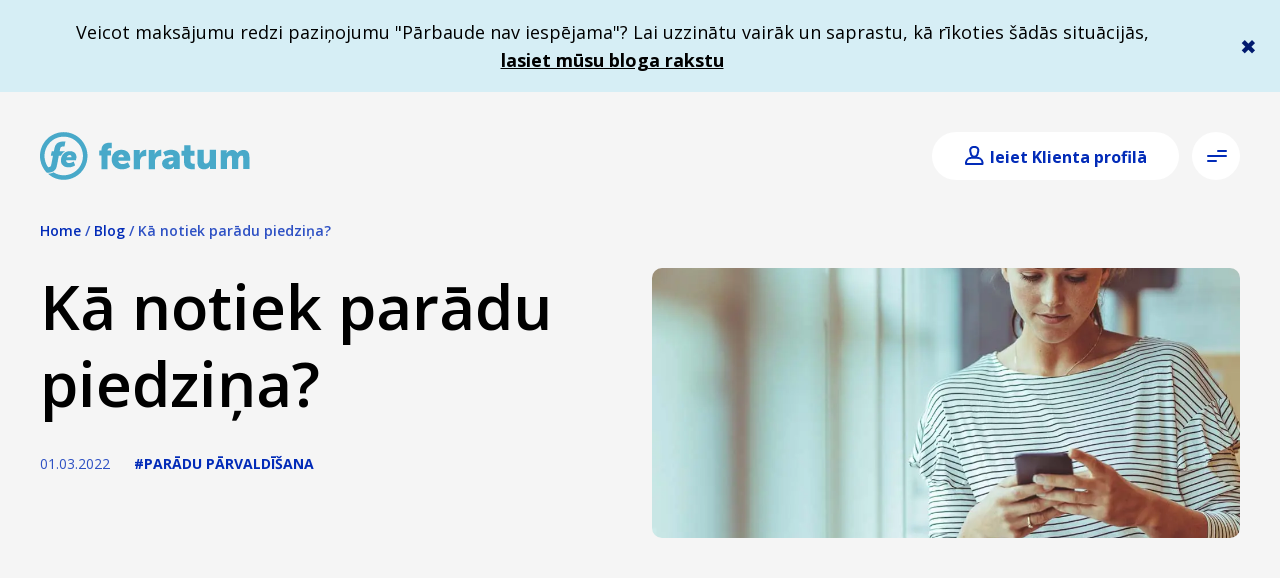

--- FILE ---
content_type: text/html; charset=utf-8
request_url: https://www.ferratum.lv/blog/ka-notiek-paradu-piedzina
body_size: 22518
content:
<!DOCTYPE html><html lang="lv" class="__variable_2fad4c"><head><meta charSet="utf-8"/><meta name="viewport" content="width=device-width, initial-scale=1"/><meta name="viewport" content="width=device-width,initial-scale=1.0"/><meta name="viewport" content="width=device-width, initial-scale=1"/><link rel="preload" href="/_next/static/media/07f0d0991c204e49-s.p.woff2" as="font" crossorigin="" type="font/woff2"/><link rel="preload" href="/_next/static/media/794d29e41a12b5c4-s.p.woff2" as="font" crossorigin="" type="font/woff2"/><link rel="preload" href="/_next/static/media/99adbc1ad871a018-s.p.woff2" as="font" crossorigin="" type="font/woff2"/><link rel="preload" href="/_next/static/media/b036901809a398af-s.p.woff2" as="font" crossorigin="" type="font/woff2"/><link rel="preload" href="/_next/static/media/e807dee2426166ad-s.p.woff2" as="font" crossorigin="" type="font/woff2"/><link rel="preload" as="image" imageSrcSet="/_next/image?url=https%3A%2F%2Fcdn.ferratum.com%2Fdam%2Fimages%2Fmedia%2Fimg_set1%2FFERR_istock-49_1024px.jpg&amp;w=640&amp;q=75 640w, /_next/image?url=https%3A%2F%2Fcdn.ferratum.com%2Fdam%2Fimages%2Fmedia%2Fimg_set1%2FFERR_istock-49_1024px.jpg&amp;w=750&amp;q=75 750w, /_next/image?url=https%3A%2F%2Fcdn.ferratum.com%2Fdam%2Fimages%2Fmedia%2Fimg_set1%2FFERR_istock-49_1024px.jpg&amp;w=828&amp;q=75 828w, /_next/image?url=https%3A%2F%2Fcdn.ferratum.com%2Fdam%2Fimages%2Fmedia%2Fimg_set1%2FFERR_istock-49_1024px.jpg&amp;w=1080&amp;q=75 1080w, /_next/image?url=https%3A%2F%2Fcdn.ferratum.com%2Fdam%2Fimages%2Fmedia%2Fimg_set1%2FFERR_istock-49_1024px.jpg&amp;w=1200&amp;q=75 1200w, /_next/image?url=https%3A%2F%2Fcdn.ferratum.com%2Fdam%2Fimages%2Fmedia%2Fimg_set1%2FFERR_istock-49_1024px.jpg&amp;w=1920&amp;q=75 1920w, /_next/image?url=https%3A%2F%2Fcdn.ferratum.com%2Fdam%2Fimages%2Fmedia%2Fimg_set1%2FFERR_istock-49_1024px.jpg&amp;w=2048&amp;q=75 2048w, /_next/image?url=https%3A%2F%2Fcdn.ferratum.com%2Fdam%2Fimages%2Fmedia%2Fimg_set1%2FFERR_istock-49_1024px.jpg&amp;w=3840&amp;q=75 3840w" imageSizes="100vw"/><link rel="stylesheet" href="/_next/static/css/31caa7c0995aba12.css" data-precedence="next"/><link rel="stylesheet" href="/_next/static/css/9ec0226c3c18bac1.css" data-precedence="next"/><link rel="stylesheet" href="/_next/static/css/be3b3bdc9d2b077b.css" data-precedence="next"/><link rel="stylesheet" href="/_next/static/css/5782cf575e6dd493.css" data-precedence="next"/><link rel="stylesheet" href="/_next/static/css/626e3db0c19546e5.css" data-precedence="next"/><link rel="stylesheet" href="/_next/static/css/102f0e168cf2fd9c.css" data-precedence="next"/><link rel="stylesheet" href="/_next/static/css/81c686e7e6ffb974.css" data-precedence="next"/><link rel="stylesheet" href="/_next/static/css/623f1db222653425.css" data-precedence="next"/><link rel="stylesheet" href="/_next/static/css/50b0d42a1a1d100b.css" data-precedence="next"/><link rel="stylesheet" href="/_next/static/css/566c91012aa31ef3.css" data-precedence="next"/><link href="/_next/static/css/005bb3e359fc98ce.css" rel="stylesheet" as="style" data-precedence="dynamic"/><link rel="preload" as="script" fetchPriority="low" href="/_next/static/chunks/webpack-41ea36cee7d7f7b9-1765783301.js"/><script src="/_next/static/chunks/87c73c54-2913b8f32c775373-1765783301.js" async=""></script><script src="/_next/static/chunks/18-391b53bb6a8fa551-1765783301.js" async=""></script><script src="/_next/static/chunks/main-app-49c3da05c245accb-1765783301.js" async=""></script><script src="/_next/static/chunks/app/global-error-08c59700cc1327a5-1765783301.js" async=""></script><script src="/_next/static/chunks/271-d6ce330afc7152b7-1765783301.js" async=""></script><script src="/_next/static/chunks/476-f2313f2a0c2c6cf4-1765783301.js" async=""></script><script src="/_next/static/chunks/app/page-e2290746aa4b906f-1765783301.js" async=""></script><link rel="preload" href="https://cdn.ferratum.com/widgets/cookie-consent/ferra-cookie-consent-widget.min.js" as="script"/><link rel="preload" href="/_next/static/chunks/995-5939041d2c4004cd-1765783301.js" as="script" fetchPriority="low"/><link rel="preload" href="/_next/static/chunks/925-275b3ec486254657-1765783301.js" as="script" fetchPriority="low"/><link rel="preload" href="/_next/static/chunks/838-676aec71bbaa5b47-1765783301.js" as="script" fetchPriority="low"/><meta name="next-size-adjust" content=""/><meta name="siteBuildId" content="newlv-prod--2025-12-15T07:21:41.451Z"/><link rel="sitemap" type="application/xml" title="Sitemap" href="/sitemap.xml"/><meta http-equiv="Content-Type" content="text/html; charset=utf-8"/><link rel="shortcut icon" href="/images/favicons/favicon.ico"/><title>Kā notiek parādu piedziņa? | Ferratum</title><meta name="description" content="Daudzu cilvēku dzīve, it sevišķi finanšu ziņā, dažbrīd līdzinās amerikāņu kalniņiem - labāka finansiālā situācija veicina lielākus tēriņus, bet, nonākot zemākā punktā, tiek atklāts, ka finanšu saistības ir pārāk lielas un jāmeklē risinājums."/><meta name="og:type" content="article"/><meta name="og:url" content="https://cms-new-ferratum-lv.ferratum.com/blog/ka-notiek-paradu-piedzina"/><meta name="og:title" content="Kā notiek parādu piedziņa?"/><meta name="og:description" content="Daudzu cilvēku dzīve, it sevišķi finanšu ziņā, dažbrīd līdzinās amerikāņu kalniņiem - labāka finansiālā situācija veicina lielākus tēriņus, bet, nonākot zemākā punktā, tiek atklāts, ka finanšu saistības ir pārāk lielas un jāmeklē risinājums."/><meta name="og:image" content="https://cdn.ferratum.com/dam/images/media/img_set1/FERR_istock-49_1024px.jpg"/><meta name="facebook-domain-verification" content="rkd1s5m1df03knpzis7nzhm9umv3nf"/><link rel="canonical" href="https://www.ferratum.lv/blog/ka-notiek-paradu-piedzina"/><script>
              window.dataLayer = window.dataLayer || [];
              window.dataLayer.push({
                event: 'initialization',
                message: '[2026-01-20T10:40:09.559Z] window.dataLayer for site newlv is initialized!'
              });
            </script><script data-partytown-config="true">
                    partytown = {
                      lib: "/_next/static/~partytown/",
                      forward: [['dataLayer.push', { preserveBehavior: true }], "fbq", "gtag", ['hj', { preserveBehavior: true }], ['_hjSettings', { preserveBehavior: true }]],
                      resolveUrl: function (url, location, type) {
                        if (['script', 'iframe'].includes(type)) {
                          if (["mxapis", "maxtraffic", "mt.js.map", "hotjar", "bat.bing.com", "growthbook-proxy.ferratum.com", "cdn.jsdelivr.net"].some(excludeScript => url.href.includes(excludeScript))) {
                            return url
                          }
                          if (url.pathname === '/partytown-proxy') {
                            return url
                          }
                          var proxyOrigin = location.origin;
                          var proxyUrl = new URL(proxyOrigin + '/partytown-proxy');
                          proxyUrl.searchParams.set('url', url.href);
                          return proxyUrl;
                        }
                        return url;
                      },  
                      loadScriptsOnMainThread: ["mxapis", "maxtraffic", "mt.js.map", "hotjar", "bat.bing.com", "growthbook-proxy.ferratum.com", "cdn.jsdelivr.net"],
                    };
                  </script><script src="/_next/static/~partytown/partytown.js"></script><script type="text/partytown">(function(w,d,s,l,i){
                            w[l]=w[l]||[];
                            w[l].push({'gtm.start': new Date().getTime(),event:'gtm.js'});
                            var f=d.getElementsByTagName(s)[0],
                            j=d.createElement(s),
                            dl=l!='dataLayer'?'&l='+l:'';
                            j.async=true;
                            j.src= 'https://www.googletagmanager.com/gtm.js?id='+i+dl;
                            f.parentNode.insertBefore(j,f);
                          })(window,document,'script','dataLayer','GTM-T8GSDJ');</script><meta name="sentry-trace" content="2667c8dc97e8d8fa77a18d8c2867cf90-2b10716da3d2ab84"/><meta name="baggage" content="sentry-environment=prod,sentry-release=15.19.0,sentry-public_key=9238f50eba0036ab2422e9f587626d62,sentry-trace_id=2667c8dc97e8d8fa77a18d8c2867cf90,sentry-org_id=1250495"/><script src="/_next/static/chunks/polyfills-42372ed130431b0a.js" noModule=""></script></head><body id="site-id-newlv" class="site-id-newlv theme-prime system-other" data-cms-url="https://cms-new-ferratum-lv.ferratum.com/graphql" tabindex="-1"><div hidden=""><!--$--><!--/$--></div><section><script id="jsonld" type="application/ld+json">{
    "@context": "https://schema.org",
    "@graph": [
        {
            "@type": "BlogPosting",
            "headline": "Kā notiek parādu piedziņa?",
            "name": "Kā notiek parādu piedziņa?",
            "description": "Daudzu cilvēku dzīve, it sevišķi finanšu ziņā, dažbrīd līdzinās amerikāņu kalniņiem - labāka finansiālā situācija veicina lielākus tēriņus, bet, nonākot zemākā punktā, tiek atklāts, ka finanšu saistības ir pārāk lielas un jāmeklē risinājums.",
            "image": {
                "@type": "ImageObject",
                "representativeOfPage": "False",
                "url": "https://cdn.ferratum.com/dam/images/media/img_set1/FERR_istock-49_1024px.jpg"
            },
            "datePublished": "2022-03-01T14:22:33+0200",
            "dateModified": "2022-03-01T14:22:33+0200",
            "isAccessibleForFree": "True"
        }
    ]
}</script></section><div class="Layout_layout__hzm1q with-banner"><header class="BoxHeader_boxHeader__reo7_ theme-prime cms-link header" data-src="box:87"><div class="prime-container"><div class="Logo_logo__PCBWL"><a title="Logo" tabindex="0" href="/"></a></div><div class="HamburgerMenu_dialogButtonSet__BsvHo"><button class="HamburgerMenu_menuButton__Jz6BA" aria-label="Open menu" aria-describedby="menu-desc" type="button" aria-haspopup="dialog" aria-expanded="false" aria-controls="radix-_R_qiinpfdb_" data-state="closed"><span class="main-icon__icon HamburgerIcon_hamburgerIcon__nC2gz"><span></span><span></span><span></span><span></span></span></button></div></div></header><main class="node-blog cms-link bg-white" data-src="node:258"><div class="BlogHero_hero__4Kkrn node-blog-hero"><div class="hero__wrapper"><div class="bg"></div><div class="hero__bredcrumb"><div class="Breadcrumb_breadCrumb___YQQQ breadcrumb"><span class="breadcrumb__mobile-hide"><span class="breadcrumb__delimiter breadcrumb__desktop-hide">‹</span><a class="breadcrumb__link" href="/"><span>Home</span></a><span class="breadcrumb__delimiter breadcrumb__mobile-hide">/</span></span><span class="breadcrumb__mobile"><span class="breadcrumb__delimiter breadcrumb__desktop-hide">‹</span><a class="breadcrumb__link" href="/blog"><span>Blog</span></a><span class="breadcrumb__delimiter breadcrumb__mobile-hide">/</span></span><span class="breadcrumb__last breadcrumb__mobile-hide">Kā notiek parādu piedziņa?</span></div></div><div class="hero__head"><h1 class="title">Kā notiek parādu piedziņa?</h1><div class="categories-and-date"><span class="date">01.03.2022</span><a class="blog__category" href="/category/paradu-parvaldisana">#Parādu pārvaldīšana</a></div></div><div class="hero__image"><div class="wrapper"><img alt="Sieviete stāv pie loga un skatās telefonā, dabīgajai gaismai apgaismojot telpu" decoding="async" data-nimg="fill" style="position:absolute;height:100%;width:100%;left:0;top:0;right:0;bottom:0;object-fit:cover;color:transparent" sizes="100vw" srcSet="/_next/image?url=https%3A%2F%2Fcdn.ferratum.com%2Fdam%2Fimages%2Fmedia%2Fimg_set1%2FFERR_istock-49_1024px.jpg&amp;w=640&amp;q=75 640w, /_next/image?url=https%3A%2F%2Fcdn.ferratum.com%2Fdam%2Fimages%2Fmedia%2Fimg_set1%2FFERR_istock-49_1024px.jpg&amp;w=750&amp;q=75 750w, /_next/image?url=https%3A%2F%2Fcdn.ferratum.com%2Fdam%2Fimages%2Fmedia%2Fimg_set1%2FFERR_istock-49_1024px.jpg&amp;w=828&amp;q=75 828w, /_next/image?url=https%3A%2F%2Fcdn.ferratum.com%2Fdam%2Fimages%2Fmedia%2Fimg_set1%2FFERR_istock-49_1024px.jpg&amp;w=1080&amp;q=75 1080w, /_next/image?url=https%3A%2F%2Fcdn.ferratum.com%2Fdam%2Fimages%2Fmedia%2Fimg_set1%2FFERR_istock-49_1024px.jpg&amp;w=1200&amp;q=75 1200w, /_next/image?url=https%3A%2F%2Fcdn.ferratum.com%2Fdam%2Fimages%2Fmedia%2Fimg_set1%2FFERR_istock-49_1024px.jpg&amp;w=1920&amp;q=75 1920w, /_next/image?url=https%3A%2F%2Fcdn.ferratum.com%2Fdam%2Fimages%2Fmedia%2Fimg_set1%2FFERR_istock-49_1024px.jpg&amp;w=2048&amp;q=75 2048w, /_next/image?url=https%3A%2F%2Fcdn.ferratum.com%2Fdam%2Fimages%2Fmedia%2Fimg_set1%2FFERR_istock-49_1024px.jpg&amp;w=3840&amp;q=75 3840w" src="/_next/image?url=https%3A%2F%2Fcdn.ferratum.com%2Fdam%2Fimages%2Fmedia%2Fimg_set1%2FFERR_istock-49_1024px.jpg&amp;w=3840&amp;q=75"/></div></div></div></div><section aria-label="text" class="paragraph-text bg-white paragraph-top-max paragraph-bottom-max cms-link Paragraph_paragraph__7JSG3 ParagraphText_paragraph__PY8ne" data-src="paragraph:879"><div class="paragraph-styler"><div class="prime-container"><div role="region" aria-label="text" class="text-container-styler"><p>Daudzu cilvēku dzīve, it sevišķi finanšu ziņā, dažbrīd līdzinās amerikāņu kalniņiem - labāka finansiālā situācija veicina lielākus tēriņus, bet, nonākot zemākā punktā, tiek atklāts, ka finanšu saistības ir pārāk lielas un jāmeklē risinājums. Jāatzīst, ka šādas situācijas var piemeklēt ikvienu, vienīgā atšķirība - vai parāda nomaksa notiek labprātīgi, vienojoties ar kreditoru, vai gadījumos, kad parādnieks no kreditora slēpjas vai nav sasniedzams, parāds nonāk pie tiesu izpildītāja.</p>

<p>Ja ir izveidojies parāds, pirmais noteikums - nepiekopt strausa politiku –galvas bāšanu smiltīs, bet atbildīgi risināt izveidojušos situāciju ar kreditoru, kamēr parāda piedziņa vēl nav nodota tiesu izpildītājam.</p>

<p>Noskaidrosim būtiskas parādu piedziņas procesa nianses, ko svarīgi zināt.</p>

<h2>Kāpēc  lieta tiek nodota piedziņai?</h2>

<p>Bieži ir situācijas, kad kreditori nosūta informatīvas vēstules uz parādnieka norādīto deklarēto adresi, bet parādnieks šajā adresē nedzīvo vai arī deklarētajā adresē dzīvo, bet nedodas uz pastu, lai sev adresēto ierakstīto vēstuli izņemtu. Nesaņemot atbildi uz vairākkārtēji nosūtītām ierakstītām vēstulēm, kreditoram nekas cits neatliek, kā vērst pret parādnieku piedziņu. </p>

<p>Iespējams, ja būtu notikusi savlaicīga komunikācija, kreditors būtu piedāvājis parāda atmaksas iespējas risinājumus. Tāpat, ignorējot sev adresēto korespondenci, parādniekam nav iespējams izmantot savas tiesības pirms izpildu lietas ievešanas pie tiesu izpildītāja vērsties tiesā vai iestādē, kas nosūtījusi ierakstīto vēstuli, ar lūgumu atlikt piedzenamās summas vai naudas soda nomaksu.</p>

<h2>Kā notiek piedziņa uz parādnieka darba algu?</h2>

<p>Nereti parādnieks konstatē, ka piedziņa ir stājusies spēkā, tikai brīdī, kad veikalā pie kases nevar norēķināties par pirkumu. Vai tas nozīmē, ka parādnieks ir atstāts bez iztikas līdzekļiem? Jāsaprot, ka tiesu izpildītāju darbības strikti regulē normatīvie akti. Visbiežāk tiesu izpildītāji piedziņu vērš uz parādnieka darba samaksu un tai pielīdzināmiem maksājumiem, kas ir parādnieka tiesības mazāk ierobežojošs izpildes līdzeklis.</p>

<p>Pielīdzināmie maksājumi ir tādi naudas līdzekļi, kas tiek aprēķināti no personas darba algas vai kā citādi ir saistīti ar gūtajiem ienākumiem. Tie ir VSAA izmaksātie valsts sociālās apdrošināšanas pabalsti, piemēram, vecuma pensija, invaliditātes pensija, maternitātes pabalsts, bezdarbnieku pabalsts un citi.</p>

<p>Vēršot piedziņu, tiesu izpildītājam Civilprocesa likuma 594. panta kārtībā jāsaglabā naudas līdzekļi vienas minimālās mēneša darba algas vai puses no tās apmērā viena kalendārā mēneša ietvaros atkarībā no parāda veida.</p>

<p>Tāpat Civilprocesa likuma 596. pantā ir uzskatītas naudas summas, uz kurām piedziņas vēršana nav atļauta, tai skaitā uz dažādiem pabalstiem. Tā viens no šādiem pabalstiem ir ģimenes valsts pabalsts, ko piešķir personai, kura audzina bērnu. Savukārt, ja ienākumi nesasniedz valstī noteikto vienas minimālās darba algas apmēru vai pusi no tās, tiesu izpildītājs ieturējumus neveiks vispār.</p>

<p>Situācijā, kad bankas konts ir bloķēts, parādniekam jāatceras sekojošais:</p>

<ul>
	<li>Finanšu iestāde neanalizē ienākošās naudas izcelsmi, tādēļ jāsazinās ar tiesas izpildītāju un jāinformē par paredzamiem ienākumiem un par bankas kontu, kurā parādnieks vēlas, lai viņam tiktu saglabāti naudas līdzekļi;</li>
	<li>Ja parādnieks šos naudas līdzekļus nav vēl izņēmis, viņam ir tiesības tos izņemt bankas filiālē. Nereti parādnieki par to nav informēti un rada sev papildus nepanesamus finanšu apstākļus.</li>
</ul>

<h2>Vai iespējams vienoties ar tiesas izpildītāju?</h2>

<p>Parādniekam jāņem vērā, ka tiesību aktos nav noteikta tiesu izpildītāju iespēja vienoties ar parādnieku par parāda atmaksas kārtību un tādēļ arī nav noteikta šādas vienošanās forma.</p>

<p>Parādniekam, vēršoties pie tiesu izpildītāja ar šādu lūgumu, jāzina, ka tiesu izpildītājs nav situācijas noteicējs un vienpersoniski nevar pieņemt lēmumu. Tiesu izpildītājs vērsīsies ar parādnieka lūgumu pie kreditora un lūgs viņa viedokli gan par maksājuma apmēru, gan par piespiedu līdzekļu nepiemērošanu.</p>

<p>Tādēļ rodas loģisks jautājums, vai nav saprātīgāk risināt parāda apmaksu brīdī, kad problēma rodas nevis sagaidīt tās attīstību līdz šādai stadijai?</p>

<h2>Kavēti maksājumi – kā rīkoties?</h2>

<p>Gadījumā, ja nevarat veikt maksājumus noteiktajā termiņā, sazinieties ar kreditora pārstāvi. Negaidīti zaudēts darbs, bet jāmaksā ikmēneša hipotekārais un <a target="_blank" rel="noopener noreferrer" href="https://www.ferratum.lv/paterina-kredits">patēriņa kredīts</a> par mājokli? Varbūt <a target="_blank" rel="noopener noreferrer" href="https://www.ferratum.lv/kreditu-apvienosana">kredītu apvienošana</a> var palīdzēt sabalansēt mēneša maksājumus ar pašreizējo maksātspēju, nosakot garāku atmaksas periodu un mazākus ikmēneša maksājumus? Situācijas var būt dažādas un vienīgi savlaicīga to risināšana var palīdzēt. Slikta <a target="_blank" rel="noopener noreferrer" href="https://www.ferratum.lv/blog/kas-ir-kreditvesture-un-ka-ta-veidojas">kredītvēsture</a> liegs tālāku aizņemšanos vai jebkādas citas ar nomaksu saistītas finanšu darbības.</p>

<p> Dažreiz var rasties situācija, kad pazudusi informācija par aktuālajiem parādiem – sevišķi, ja noformēts vairāk nekā viens kredīts. Veidi, <a target="_blank" rel="noopener noreferrer" href="https://www.ferratum.lv/blog/ka-ir-iespejams-uzzinat-savus-paradus">kā uzzināt parādus</a>, šobrīd ir vairāki. Informāciju par personas aktuālajiem parādiem sniedz kredītinformācijas birojs. Tāpat informāciju var meklēt Latvijas Bankas (LB) kredītu reģistrā vai vēršoties CREFO birojā. Privātpersonām šī informācija, reģistrējoties sistēmā, ir bezmaksas pakalpojums.</p>

<p>Īsumā par parādu piedziņu:</p>

<ul>
	<li>Tiesu izpildītājs parāda atgūšanā tiek iesaistīts tikai tad, ja parādnieks pats labprātīgi nenokārto savas saistības;</li>
	<li>Parādnieka pienākumi un tiesības ir noteiktas Tiesu izpildītāju likumā un Civilprocesa likumā;</li>
	<li>Pēc pirmā tiesu izpildītāja paziņojuma saņemšanas parādniekam vajadzētu iesniegt informāciju par summām, uz kurām nevar vērst piedziņu.</li>
</ul>

<p>Der atcerēties: savlaicīgi risinot ar parādiem saistītas problēmas, sekas būs vienkāršāk novēršamas.</p></div></div></div></section><div class="BlogShare_blogShare__vi0gv prime-container node-blog__share"><a class="blog__category" href="/category/paradu-parvaldisana">#Parādu pārvaldīšana</a><div class="Share_share__QmLno blog__share"><a rel="nofollow"><svg width="40" height="40" fill="none" xmlns="http://www.w3.org/2000/svg" class="facebook Icon_icon__l4_7h"><path d="M20 0c11.046 0 20 8.954 20 20s-8.954 20-20 20S0 31.046 0 20 8.954 0 20 0zm0 2C10.059 2 2 10.059 2 20s8.059 18 18 18 18-8.059 18-18S29.941 2 20 2zm1.338 9l2.662.012v3.076h-1.932c-.317 0-.763.164-.763.863v1.866h2.688l-.315 3.166h-2.373V29H17.71v-9.017H16v-3.17h1.71v-2.05c0-1.466.671-3.763 3.628-3.763z"></path></svg></a><a rel="nofollow"><svg width="40" height="40" fill="none" xmlns="http://www.w3.org/2000/svg" class="linkedin Icon_icon__l4_7h"><path d="M20 0c11.046 0 20 8.954 20 20s-8.954 20-20 20S0 31.046 0 20 8.954 0 20 0zm0 2C10.059 2 2 10.059 2 20s8.059 18 18 18 18-8.059 18-18S29.941 2 20 2zm.578 14v2.103c.436-.586 1.759-2.103 3.845-2.103.244 0 .452.027.642.065.049.008.097.017.145.028.04.011.076.024.114.036 1.476.385 2.584 1.677 2.67 3.25l.006.198V27h-3.577v-7c-1.118-2.71-3.735.849-3.842.995l-.003.005v6H17V16h3.578zm-5 0v11H12V16h3.578zm-1.828-5c.966 0 1.75.784 1.75 1.75s-.784 1.75-1.75 1.75S12 13.716 12 12.75 12.784 11 13.75 11z"></path></svg></a><a rel="nofollow"><svg xmlns="http://www.w3.org/2000/svg" width="40" height="40" fill="none" class="twitter Icon_icon__l4_7h"><path d="M20 0c11.046 0 20 8.954 20 20s-8.954 20-20 20S0 31.046 0 20 8.954 0 20 0zm0 2C10.059 2 2 10.059 2 20s8.059 18 18 18 18-8.059 18-18S29.941 2 20 2zm3.077 12c.945 0 1.797.398 2.395 1.037.748-.148 1.45-.421 2.086-.797-.246.765-.765 1.41-1.443 1.815.664-.079 1.296-.256 1.885-.517-.439.658-.997 1.236-1.642 1.696l.011.425c0 4.339-3.3 9.341-9.338 9.341-1.854 0-3.578-.544-5.031-1.477.257.029.518.045.783.045 1.538 0 2.953-.523 4.076-1.403-1.436-.026-2.647-.975-3.065-2.28.2.04.406.06.618.06.3 0 .59-.04.864-.114-1.5-.302-2.632-1.63-2.632-3.22v-.04c.443.245.949.393 1.487.411-.88-.588-1.46-1.593-1.46-2.732 0-.602.16-1.166.444-1.65 1.618 1.986 4.037 3.293 6.764 3.43-.056-.24-.085-.49-.085-.748 0-1.812 1.47-3.282 3.283-3.282z"></path></svg></a></div></div></main><footer class="box-footer container BoxFooter_footer__Dlj4j"><div class="prime-container"><div class="columns cols-42-25-33"><div class="Paragraph_paragraph__z8vf4 paragraph-box-footer box-type-simple cms-link" data-src="paragraph:70"><div class="paragraph-styler"><div class="BoxSimple_box__jPv0R fe-box-simple cms-link" data-src="box:84"><div class="prime-container box-simple-bg-transparent"><div class="fe-box-simple-title h4"><p>Kā mēs varam palīdzēt?</p></div><div class="fe-box-simple-content"><p>Ieskaties sadaļā &quot;Palīdzība&quot;, kur atradīsi biežāk uzdotos jautājumus un atbildes.</p>

<ul class="fe-dlist-icons">
	<li class="fe-icon-chat"><a target="_blank" rel="noopener noreferrer" href="https://help.ferratum.lv/s/?language=lv">Palīdzība</a></li>
	<li class="fe-icon-chat"><a target="_blank" rel="noopener noreferrer" href="https://help.ferratum.lv/s/veikt-maksajumu?language=lv">Veikt maksājumu</a></li>
</ul></div></div></div></div></div><div class="Paragraph_paragraph__z8vf4 paragraph-box-footer box-type-menu cms-link" data-src="paragraph:87"><div class="paragraph-styler"><div class="MenuSimple_boxMenuSimple___5oLo"><div class="fe-box-menu-title h4"><p>Noderīgas saites</p></div><nav class="menu-nav"><a class="menu-field-item" href="/par-mums"><span class="menu-link">Par mums</span></a><a class="menu-field-item" href="/blog"><span class="menu-link">Jaunumi</span></a><a class="menu-field-item" href="/finansu-drosiba"><span class="menu-link">Finanšu drošība</span></a></nav></div></div></div></div><div class="copyright"><div class="copyright-content"><p><span class="fe-blue">Ferratum by Multitude Bank p.l.c., adrese: ST Business Centre 120, The Strand, Gzira, GZR 1027 Malta. Maltas finanšu pakalpojumu pārvalde ir licencējusi Multitude Bank p.l.c. kā kredītiestādi saskaņā ar Banku likumu. Multitude Bank p.l.c. ir Multitude AG meitas uzņēmums.</span></p><p><a href="/ligumi"><span class="fe-blue"><strong>Juridiskie dokumenti</strong></span></a><strong> </strong><a data-entity-type="node" data-entity-uuid="1c9d0224-b56a-41da-a56b-68bd685fe55d" data-entity-substitution="canonical" title="Loan Pricing" href="/cenradis"><span class="fe-blue"><strong>Cenrādis</strong></span></a><strong> </strong><a target="_blank" rel="noopener noreferrer" href="https://www.ferratum.lv/privatuma-politika"><span class="fe-blue"><strong>Privātuma politika</strong></span></a><strong> </strong><a target="_blank" rel="noopener noreferrer" href="https://www.ferratum.lv/sikdatnu-politika"><span class="fe-blue"><strong>Sīkdatņu politika</strong></span></a><strong> </strong><a target="_blank" rel="noopener noreferrer" href="https://help.ferratum.lv/s/article/K%C4%81-iesniegt-s%C5%ABdz%C4%ABbu?language=lv"><span class="fe-blue"><strong>Iesniegt sūdzību</strong></span></a><strong> </strong><a target="_blank" rel="noopener noreferrer" href="https://www.ferratum.lv/cookies"><span class="fe-blue"><strong>Pārvaldīt sīkdatnes</strong></span></a> <a target="_blank" rel="noopener noreferrer" href="https://help.ferratum.lv/s/article/Piek%C4%BCuves-pazi%C5%86ojums-M%C5%ABsu-ap%C5%86em%C5%A1an%C4%81s-nodro%C5%A1in%C4%81t-iek%C4%BCaujo%C5%A1us-digit%C4%81los-pakalpojumus?language=lv"><span class="fe-blue"><strong>Pieejamība</strong></span></a> <a href="/atlaides"><span class="fe-blue"><strong>Atlaižu noteikumi</strong></span></a></p></div><div class="follow-us FollowUs_followUs__4Gef5"><div class="FollowUs_followUsLinks__4D8VL"><a title="facebook" href="https://www.facebook.com/profile.php?id=61553077529290"><svg width="40" height="40" fill="none" xmlns="http://www.w3.org/2000/svg" class="facebook Icon_icon__l4_7h"><path d="M20 0c11.046 0 20 8.954 20 20s-8.954 20-20 20S0 31.046 0 20 8.954 0 20 0zm0 2C10.059 2 2 10.059 2 20s8.059 18 18 18 18-8.059 18-18S29.941 2 20 2zm1.338 9l2.662.012v3.076h-1.932c-.317 0-.763.164-.763.863v1.866h2.688l-.315 3.166h-2.373V29H17.71v-9.017H16v-3.17h1.71v-2.05c0-1.466.671-3.763 3.628-3.763z"></path></svg></a><a title="linkedIn" href="https://www.linkedin.com/company/ferratum-group/"><svg width="40" height="40" fill="none" xmlns="http://www.w3.org/2000/svg" class="linkedin Icon_icon__l4_7h"><path d="M20 0c11.046 0 20 8.954 20 20s-8.954 20-20 20S0 31.046 0 20 8.954 0 20 0zm0 2C10.059 2 2 10.059 2 20s8.059 18 18 18 18-8.059 18-18S29.941 2 20 2zm.578 14v2.103c.436-.586 1.759-2.103 3.845-2.103.244 0 .452.027.642.065.049.008.097.017.145.028.04.011.076.024.114.036 1.476.385 2.584 1.677 2.67 3.25l.006.198V27h-3.577v-7c-1.118-2.71-3.735.849-3.842.995l-.003.005v6H17V16h3.578zm-5 0v11H12V16h3.578zm-1.828-5c.966 0 1.75.784 1.75 1.75s-.784 1.75-1.75 1.75S12 13.716 12 12.75 12.784 11 13.75 11z"></path></svg></a><a title="twitter" href="https://twitter.com/Ferratumlv"><svg xmlns="http://www.w3.org/2000/svg" width="40" height="40" fill="none" class="twitter Icon_icon__l4_7h"><path d="M20 0c11.046 0 20 8.954 20 20s-8.954 20-20 20S0 31.046 0 20 8.954 0 20 0zm0 2C10.059 2 2 10.059 2 20s8.059 18 18 18 18-8.059 18-18S29.941 2 20 2zm3.077 12c.945 0 1.797.398 2.395 1.037.748-.148 1.45-.421 2.086-.797-.246.765-.765 1.41-1.443 1.815.664-.079 1.296-.256 1.885-.517-.439.658-.997 1.236-1.642 1.696l.011.425c0 4.339-3.3 9.341-9.338 9.341-1.854 0-3.578-.544-5.031-1.477.257.029.518.045.783.045 1.538 0 2.953-.523 4.076-1.403-1.436-.026-2.647-.975-3.065-2.28.2.04.406.06.618.06.3 0 .59-.04.864-.114-1.5-.302-2.632-1.63-2.632-3.22v-.04c.443.245.949.393 1.487.411-.88-.588-1.46-1.593-1.46-2.732 0-.602.16-1.166.444-1.65 1.618 1.986 4.037 3.293 6.764 3.43-.056-.24-.085-.49-.085-.748 0-1.812 1.47-3.282 3.283-3.282z"></path></svg></a></div></div></div></div></footer><div class="BackToTop_backToTop__PKJhS fe-back-top animation-trigger"><span class="fe-icon-double-chevron-up animate"></span></div></div><!--$!--><template data-dgst="BAILOUT_TO_CLIENT_SIDE_RENDERING"></template><!--/$--><div></div><style id="sf-channel-menu-style">
        .embedded-service .channelmenu_header h2,
        .embedded-service .channelmenu_header p {
          color: inherit !important;
        }
        ul#esw-channelmenu_ctas li {
          margin-left: 0 !important;
          margin-top: 0 !important;
        }
        .embedded-service .channelmenu_header,
        [embeddedservice-chatheader_chatheader-host] {
          background-color: #022bb8 !important;
        }
        .embeddedServiceSidebar button.fab,
        .embeddedServiceSidebarMinimizedFabDefaultUI button.fab {
          --lwc-esColorBackgroundAlt2: #022bb8;
        }
        .embeddedServiceSidebarMinimizedFabDefaultUI button.fab:hover,
        .embeddedServiceSidebarMinimizedFabDefaultUI button.fab:focus,
        .embeddedServiceSidebarMinimizedFabDefaultUI button.fab:active {
          --lwc-colorBackgroundAlt2Darken20: #011a6e;
        }
      </style><!--$--><!--/$--><div id="modal-root"></div><script src="/_next/static/chunks/webpack-41ea36cee7d7f7b9-1765783301.js" id="_R_" async=""></script><script>(self.__next_f=self.__next_f||[]).push([0])</script><script>self.__next_f.push([1,"1:\"$Sreact.fragment\"\n3:I[5341,[],\"\"]\n4:I[25,[],\"\"]\n6:I[5104,[],\"OutletBoundary\"]\n8:I[7158,[],\"AsyncMetadataOutlet\"]\na:I[5104,[],\"ViewportBoundary\"]\nc:I[5104,[],\"MetadataBoundary\"]\nd:\"$Sreact.suspense\"\nf:I[6636,[\"219\",\"static/chunks/app/global-error-08c59700cc1327a5-1765783301.js\"],\"default\"]\n:HL[\"/_next/static/media/07f0d0991c204e49-s.p.woff2\",\"font\",{\"crossOrigin\":\"\",\"type\":\"font/woff2\"}]\n:HL[\"/_next/static/media/794d29e41a12b5c4-s.p.woff2\",\"font\",{\"crossOrigin\":\"\",\"type\":\"font/woff2\"}]\n:HL[\"/_next/static/media/99adbc1ad871a018-s.p.woff2\",\"font\",{\"crossOrigin\":\"\",\"type\":\"font/woff2\"}]\n:HL[\"/_next/static/media/b036901809a398af-s.p.woff2\",\"font\",{\"crossOrigin\":\"\",\"type\":\"font/woff2\"}]\n:HL[\"/_next/static/media/e807dee2426166ad-s.p.woff2\",\"font\",{\"crossOrigin\":\"\",\"type\":\"font/woff2\"}]\n:HL[\"/_next/static/css/31caa7c0995aba12.css\",\"style\"]\n:HL[\"/_next/static/css/9ec0226c3c18bac1.css\",\"style\"]\n:HL[\"/_next/static/css/be3b3bdc9d2b077b.css\",\"style\"]\n:HL[\"/_next/static/css/5782cf575e6dd493.css\",\"style\"]\n:HL[\"/_next/static/css/626e3db0c19546e5.css\",\"style\"]\n:HL[\"/_next/static/css/102f0e168cf2fd9c.css\",\"style\"]\n:HL[\"/_next/static/css/81c686e7e6ffb974.css\",\"style\"]\n:HL[\"/_next/static/css/623f1db222653425.css\",\"style\"]\n:HL[\"/_next/static/css/50b0d42a1a1d100b.css\",\"style\"]\n:HL[\"/_next/static/css/566c91012aa31ef3.css\",\"style\"]\n"])</script><script>self.__next_f.push([1,"0:{\"P\":null,\"b\":\"newlv-prod--2025-12-15T07:21:41.451Z\",\"p\":\"\",\"c\":[\"\",\"blog\",\"ka-notiek-paradu-piedzina\"],\"i\":false,\"f\":[[[\"\",{\"children\":[[\"slug\",\"blog/ka-notiek-paradu-piedzina\",\"c\"],{\"children\":[\"__PAGE__\",{}]}]},\"$undefined\",\"$undefined\",true],[\"\",[\"$\",\"$1\",\"c\",{\"children\":[[[\"$\",\"link\",\"0\",{\"rel\":\"stylesheet\",\"href\":\"/_next/static/css/31caa7c0995aba12.css\",\"precedence\":\"next\",\"crossOrigin\":\"$undefined\",\"nonce\":\"$undefined\"}]],\"$L2\"]}],{\"children\":[[\"slug\",\"blog/ka-notiek-paradu-piedzina\",\"c\"],[\"$\",\"$1\",\"c\",{\"children\":[null,[\"$\",\"$L3\",null,{\"parallelRouterKey\":\"children\",\"error\":\"$undefined\",\"errorStyles\":\"$undefined\",\"errorScripts\":\"$undefined\",\"template\":[\"$\",\"$L4\",null,{}],\"templateStyles\":\"$undefined\",\"templateScripts\":\"$undefined\",\"notFound\":\"$undefined\",\"forbidden\":\"$undefined\",\"unauthorized\":\"$undefined\"}]]}],{\"children\":[\"__PAGE__\",[\"$\",\"$1\",\"c\",{\"children\":[\"$L5\",[[\"$\",\"link\",\"0\",{\"rel\":\"stylesheet\",\"href\":\"/_next/static/css/9ec0226c3c18bac1.css\",\"precedence\":\"next\",\"crossOrigin\":\"$undefined\",\"nonce\":\"$undefined\"}],[\"$\",\"link\",\"1\",{\"rel\":\"stylesheet\",\"href\":\"/_next/static/css/be3b3bdc9d2b077b.css\",\"precedence\":\"next\",\"crossOrigin\":\"$undefined\",\"nonce\":\"$undefined\"}],[\"$\",\"link\",\"2\",{\"rel\":\"stylesheet\",\"href\":\"/_next/static/css/5782cf575e6dd493.css\",\"precedence\":\"next\",\"crossOrigin\":\"$undefined\",\"nonce\":\"$undefined\"}],[\"$\",\"link\",\"3\",{\"rel\":\"stylesheet\",\"href\":\"/_next/static/css/626e3db0c19546e5.css\",\"precedence\":\"next\",\"crossOrigin\":\"$undefined\",\"nonce\":\"$undefined\"}],[\"$\",\"link\",\"4\",{\"rel\":\"stylesheet\",\"href\":\"/_next/static/css/102f0e168cf2fd9c.css\",\"precedence\":\"next\",\"crossOrigin\":\"$undefined\",\"nonce\":\"$undefined\"}],[\"$\",\"link\",\"5\",{\"rel\":\"stylesheet\",\"href\":\"/_next/static/css/81c686e7e6ffb974.css\",\"precedence\":\"next\",\"crossOrigin\":\"$undefined\",\"nonce\":\"$undefined\"}],[\"$\",\"link\",\"6\",{\"rel\":\"stylesheet\",\"href\":\"/_next/static/css/623f1db222653425.css\",\"precedence\":\"next\",\"crossOrigin\":\"$undefined\",\"nonce\":\"$undefined\"}],[\"$\",\"link\",\"7\",{\"rel\":\"stylesheet\",\"href\":\"/_next/static/css/50b0d42a1a1d100b.css\",\"precedence\":\"next\",\"crossOrigin\":\"$undefined\",\"nonce\":\"$undefined\"}],[\"$\",\"link\",\"8\",{\"rel\":\"stylesheet\",\"href\":\"/_next/static/css/566c91012aa31ef3.css\",\"precedence\":\"next\",\"crossOrigin\":\"$undefined\",\"nonce\":\"$undefined\"}]],[\"$\",\"$L6\",null,{\"children\":[\"$L7\",[\"$\",\"$L8\",null,{\"promise\":\"$@9\"}]]}]]}],{},null,false]},null,false]},null,false],[\"$\",\"$1\",\"h\",{\"children\":[null,[[\"$\",\"$La\",null,{\"children\":\"$Lb\"}],[\"$\",\"meta\",null,{\"name\":\"next-size-adjust\",\"content\":\"\"}]],[\"$\",\"$Lc\",null,{\"children\":[\"$\",\"div\",null,{\"hidden\":true,\"children\":[\"$\",\"$d\",null,{\"fallback\":null,\"children\":\"$Le\"}]}]}]]}],false]],\"m\":\"$undefined\",\"G\":[\"$f\",[]],\"s\":false,\"S\":true}\n"])</script><script>self.__next_f.push([1,"b:[[\"$\",\"meta\",\"0\",{\"charSet\":\"utf-8\"}],[\"$\",\"meta\",\"1\",{\"name\":\"viewport\",\"content\":\"width=device-width, initial-scale=1\"}]]\n7:null\n"])</script><script>self.__next_f.push([1,"10:T554,"])</script><script>self.__next_f.push([1,"\n                    partytown = {\n                      lib: \"/_next/static/~partytown/\",\n                      forward: [['dataLayer.push', { preserveBehavior: true }], \"fbq\", \"gtag\", ['hj', { preserveBehavior: true }], ['_hjSettings', { preserveBehavior: true }]],\n                      resolveUrl: function (url, location, type) {\n                        if (['script', 'iframe'].includes(type)) {\n                          if ([\"mxapis\", \"maxtraffic\", \"mt.js.map\", \"hotjar\", \"bat.bing.com\", \"growthbook-proxy.ferratum.com\", \"cdn.jsdelivr.net\"].some(excludeScript =\u003e url.href.includes(excludeScript))) {\n                            return url\n                          }\n                          if (url.pathname === '/partytown-proxy') {\n                            return url\n                          }\n                          var proxyOrigin = location.origin;\n                          var proxyUrl = new URL(proxyOrigin + '/partytown-proxy');\n                          proxyUrl.searchParams.set('url', url.href);\n                          return proxyUrl;\n                        }\n                        return url;\n                      },  \n                      loadScriptsOnMainThread: [\"mxapis\", \"maxtraffic\", \"mt.js.map\", \"hotjar\", \"bat.bing.com\", \"growthbook-proxy.ferratum.com\", \"cdn.jsdelivr.net\"],\n                    };\n                  "])</script><script>self.__next_f.push([1,"2:[\"$\",\"html\",null,{\"lang\":\"lv\",\"className\":\"__variable_2fad4c\",\"children\":[[\"$\",\"head\",null,{\"children\":[[\"$\",\"meta\",null,{\"name\":\"viewport\",\"content\":\"width=device-width,initial-scale=1.0\"}],[\"$\",\"meta\",null,{\"name\":\"siteBuildId\",\"content\":\"newlv-prod--2025-12-15T07:21:41.451Z\"}],[\"$\",\"link\",null,{\"rel\":\"sitemap\",\"type\":\"application/xml\",\"title\":\"Sitemap\",\"href\":\"/sitemap.xml\"}],[\"$\",\"script\",null,{\"dangerouslySetInnerHTML\":{\"__html\":\"\\n              window.dataLayer = window.dataLayer || [];\\n              window.dataLayer.push({\\n                event: 'initialization',\\n                message: '[2026-01-20T10:40:09.559Z] window.dataLayer for site newlv is initialized!'\\n              });\\n            \"}}],[[\"$\",\"meta\",null,{\"httpEquiv\":\"Content-Type\",\"content\":\"text/html; charset=utf-8\"}],[\"$\",\"meta\",null,{\"name\":\"viewport\",\"content\":\"width=device-width, initial-scale=1\"}],[\"$\",\"link\",null,{\"rel\":\"shortcut icon\",\"href\":\"/images/favicons/favicon.ico\"}]],null,[[\"$\",\"script\",null,{\"data-partytown-config\":true,\"dangerouslySetInnerHTML\":{\"__html\":\"$10\"}}],[\"$\",\"script\",null,{\"src\":\"/_next/static/~partytown/partytown.js\"}],[\"$\",\"script\",null,{\"type\":\"text/partytown\",\"dangerouslySetInnerHTML\":{\"__html\":\"(function(w,d,s,l,i){\\n                            w[l]=w[l]||[];\\n                            w[l].push({'gtm.start': new Date().getTime(),event:'gtm.js'});\\n                            var f=d.getElementsByTagName(s)[0],\\n                            j=d.createElement(s),\\n                            dl=l!='dataLayer'?'\u0026l='+l:'';\\n                            j.async=true;\\n                            j.src= 'https://www.googletagmanager.com/gtm.js?id='+i+dl;\\n                            f.parentNode.insertBefore(j,f);\\n                          })(window,document,'script','dataLayer','GTM-T8GSDJ');\"}}]]]}],[\"$\",\"body\",null,{\"id\":\"site-id-newlv\",\"className\":\"site-id-newlv theme-prime system-other\",\"data-cms-url\":\"https://cms-new-ferratum-lv.ferratum.com/graphql\",\"tabIndex\":-1,\"children\":[[\"$\",\"$L3\",null,{\"parallelRouterKey\":\"children\",\"error\":\"$undefined\",\"errorStyles\":\"$undefined\",\"errorScripts\":\"$undefined\",\"template\":[\"$\",\"$L4\",null,{}],\"templateStyles\":\"$undefined\",\"templateScripts\":\"$undefined\",\"notFound\":[\"$L11\",[[\"$\",\"link\",\"0\",{\"rel\":\"stylesheet\",\"href\":\"/_next/static/css/9ec0226c3c18bac1.css\",\"precedence\":\"next\",\"crossOrigin\":\"$undefined\",\"nonce\":\"$undefined\"}],\"$L12\",\"$L13\",\"$L14\",\"$L15\",\"$L16\",\"$L17\",\"$L18\",\"$L19\"]],\"forbidden\":\"$undefined\",\"unauthorized\":\"$undefined\"}],\"$L1a\",\"$L1b\"]}]]}]\n"])</script><script>self.__next_f.push([1,"1c:I[5165,[\"271\",\"static/chunks/271-d6ce330afc7152b7-1765783301.js\",\"476\",\"static/chunks/476-f2313f2a0c2c6cf4-1765783301.js\",\"974\",\"static/chunks/app/page-e2290746aa4b906f-1765783301.js\"],\"\"]\n12:[\"$\",\"link\",\"1\",{\"rel\":\"stylesheet\",\"href\":\"/_next/static/css/be3b3bdc9d2b077b.css\",\"precedence\":\"next\",\"crossOrigin\":\"$undefined\",\"nonce\":\"$undefined\"}]\n13:[\"$\",\"link\",\"2\",{\"rel\":\"stylesheet\",\"href\":\"/_next/static/css/5782cf575e6dd493.css\",\"precedence\":\"next\",\"crossOrigin\":\"$undefined\",\"nonce\":\"$undefined\"}]\n14:[\"$\",\"link\",\"3\",{\"rel\":\"stylesheet\",\"href\":\"/_next/static/css/626e3db0c19546e5.css\",\"precedence\":\"next\",\"crossOrigin\":\"$undefined\",\"nonce\":\"$undefined\"}]\n15:[\"$\",\"link\",\"4\",{\"rel\":\"stylesheet\",\"href\":\"/_next/static/css/102f0e168cf2fd9c.css\",\"precedence\":\"next\",\"crossOrigin\":\"$undefined\",\"nonce\":\"$undefined\"}]\n16:[\"$\",\"link\",\"5\",{\"rel\":\"stylesheet\",\"href\":\"/_next/static/css/81c686e7e6ffb974.css\",\"precedence\":\"next\",\"crossOrigin\":\"$undefined\",\"nonce\":\"$undefined\"}]\n17:[\"$\",\"link\",\"6\",{\"rel\":\"stylesheet\",\"href\":\"/_next/static/css/623f1db222653425.css\",\"precedence\":\"next\",\"crossOrigin\":\"$undefined\",\"nonce\":\"$undefined\"}]\n18:[\"$\",\"link\",\"7\",{\"rel\":\"stylesheet\",\"href\":\"/_next/static/css/50b0d42a1a1d100b.css\",\"precedence\":\"next\",\"crossOrigin\":\"$undefined\",\"nonce\":\"$undefined\"}]\n19:[\"$\",\"link\",\"8\",{\"rel\":\"stylesheet\",\"href\":\"/_next/static/css/566c91012aa31ef3.css\",\"precedence\":\"next\",\"crossOrigin\":\"$undefined\",\"nonce\":\"$undefined\"}]\n1a:[\"$\",\"$L1c\",null,{\"src\":\"https://cdn.ferratum.com/widgets/cookie-consent/ferra-cookie-consent-widget.min.js\",\"strategy\":\"afterInteractive\"}]\n1b:[\"$\",\"div\",null,{\"id\":\"modal-root\"}]\n"])</script><script>self.__next_f.push([1,"1d:I[5057,[\"271\",\"static/chunks/271-d6ce330afc7152b7-1765783301.js\",\"476\",\"static/chunks/476-f2313f2a0c2c6cf4-1765783301.js\",\"974\",\"static/chunks/app/page-e2290746aa4b906f-1765783301.js\"],\"default\"]\n1e:T633,"])</script><script>self.__next_f.push([1,"\u003cp\u003e\u003cspan class=\"fe-blue\"\u003eFerratum by Multitude Bank p.l.c., adrese: ST Business Centre 120, The Strand, Gzira, GZR 1027 Malta. Maltas finanšu pakalpojumu pārvalde ir licencējusi Multitude Bank p.l.c. kā kredītiestādi saskaņā ar Banku likumu. Multitude Bank p.l.c. ir Multitude AG meitas uzņēmums.\u003c/span\u003e\u003c/p\u003e\u003cp\u003e\u003ca href=\"/ligumi\"\u003e\u003cspan class=\"fe-blue\"\u003e\u003cstrong\u003eJuridiskie dokumenti\u003c/strong\u003e\u003c/span\u003e\u003c/a\u003e\u003cstrong\u003e \u003c/strong\u003e\u003ca href=\"/cenradis\" data-entity-type=\"node\" data-entity-uuid=\"1c9d0224-b56a-41da-a56b-68bd685fe55d\" data-entity-substitution=\"canonical\" title=\"Loan Pricing\"\u003e\u003cspan class=\"fe-blue\"\u003e\u003cstrong\u003eCenrādis\u003c/strong\u003e\u003c/span\u003e\u003c/a\u003e\u003cstrong\u003e \u003c/strong\u003e\u003ca href=\"https://www.ferratum.lv/privatuma-politika\"\u003e\u003cspan class=\"fe-blue\"\u003e\u003cstrong\u003ePrivātuma politika\u003c/strong\u003e\u003c/span\u003e\u003c/a\u003e\u003cstrong\u003e \u003c/strong\u003e\u003ca href=\"https://www.ferratum.lv/sikdatnu-politika\"\u003e\u003cspan class=\"fe-blue\"\u003e\u003cstrong\u003eSīkdatņu politika\u003c/strong\u003e\u003c/span\u003e\u003c/a\u003e\u003cstrong\u003e \u003c/strong\u003e\u003ca href=\"https://help.ferratum.lv/s/article/K%C4%81-iesniegt-s%C5%ABdz%C4%ABbu?language=lv\"\u003e\u003cspan class=\"fe-blue\"\u003e\u003cstrong\u003eIesniegt sūdzību\u003c/strong\u003e\u003c/span\u003e\u003c/a\u003e\u003cstrong\u003e\u0026nbsp;\u003c/strong\u003e\u003ca href=\"https://www.ferratum.lv/cookies\"\u003e\u003cspan class=\"fe-blue\"\u003e\u003cstrong\u003ePārvaldīt sīkdatnes\u003c/strong\u003e\u003c/span\u003e\u003c/a\u003e \u003ca href=\"https://help.ferratum.lv/s/article/Piek%C4%BCuves-pazi%C5%86ojums-M%C5%ABsu-ap%C5%86em%C5%A1an%C4%81s-nodro%C5%A1in%C4%81t-iek%C4%BCaujo%C5%A1us-digit%C4%81los-pakalpojumus?language=lv\"\u003e\u003cspan class=\"fe-blue\"\u003e\u003cstrong\u003ePieejamība\u003c/strong\u003e\u003c/span\u003e\u003c/a\u003e \u003ca href=\"/atlaides\"\u003e\u003cspan class=\"fe-blue\"\u003e\u003cstrong\u003eAtlaižu noteikumi\u003c/strong\u003e\u003c/span\u003e\u003c/a\u003e\u003c/p\u003e"])</script><script>self.__next_f.push([1,"11:[null,[\"$\",\"$L1d\",null,{\"siteConfig\":{\"baseHost\":\"www.ferratum.lv\",\"baseUrl\":\"/\",\"theme\":\"prime\",\"subTheme\":\"\",\"defaultLanguage\":\"lv\",\"availableLanguages\":[\"lv\",\"ru\"],\"entityUidList\":{\"default\":\"CE-FBM_LE_LV\"},\"global\":{\"cookieConsentWidget\":{\"url\":\"https://cdn.ferratum.com/widgets/cookie-consent\"},\"lendingWidget\":{\"url\":\"https://ferraweb-lending-widget.ferratum.com/ferra-lending-widget.min.js\"},\"votingWidget\":{\"url\":\"https://cdn.ferratum.com/widgets/voting\"}},\"site\":{\"id\":\"newlv\",\"entityUid\":\"CE-FBM_LE_LV\",\"baseUrl\":\"$undefined\",\"baseHost\":\"www.ferratum.lv\",\"country\":\"lv\",\"lokalizeCountry\":\"$undefined\",\"format\":{\"date\":{\"default\":\"d.m.Y\"}},\"languageConfiguration\":{\"defaultLanguagePath\":false,\"availableLanguages\":\"$11:1:props:siteConfig:availableLanguages\",\"map\":{\"ru\":\"ru-lv\"}},\"account\":{\"enable\":true,\"listedPagesVisibility\":\"hide\",\"listedPages\":[\"/paterina-kredits\",\"/nekustamais-ipasums\",\"/labakas-cenas-piedavajums\",\"/auto-kredits\",\"/kreditu-apvienosana\",\"/naudas-kredits\",\"/kredits-remontam\",\"/papildus_summa_paterina_kreditam\"],\"accountLinks\":{\"lv\":{\"loginUrl\":\"https://myaccount.ferratum.lv/\",\"accountUrl\":\"https://myaccount.ferratum.lv/\"},\"ru\":{\"loginUrl\":\"https://myaccount.ferratum.lv/\",\"accountUrl\":\"https://myaccount.ferratum.lv/\"}}},\"legalWarningImageEnabled\":\"$undefined\",\"cookieDomainName\":\".ferratum.lv\",\"cookieConsent\":{\"enable\":true,\"domainName\":\".ferratum.lv\"},\"gtm\":{\"enable\":true,\"id\":\"GTM-T8GSDJ\",\"extraTrackingConfig\":[{\"linkPattern\":\"sweep-web-onboarding\\\\.(sit|prod)\\\\.ferratum.com\\\\/onboarding\",\"cookiesToPass\":[{\"name\":\"_ga\",\"passValueAs\":\"cid\"},{\"name\":\"_ga_TQQF8C3ZBG\",\"passValueAs\":\"sid\"}]}]},\"sfChannelMenu\":{\"enable\":true,\"headerColor\":\"\",\"darkenColor\":\"\",\"sfChannelMenuID\":\"Latvia_MIAW\",\"liveAgentUrl\":\"https://d.la11-core1.sfdc-5pakla.salesforceliveagent.com/chat\",\"extraScript\":\"(function() {\\n  window.addEventListener(\\\"onEmbeddedMessagingReady\\\", function(e) {\\n    // Fetch language from URL parameter (?language=et)\\n    var urlParams = new URLSearchParams(window.location.search);\\n    var selectedLanguage = urlParams.get('language');\\n\\n    // Define valid languages\\n    var validLanguages = ['lv', 'ru', 'en_US'];\\n\\n    // Normalize or fallback\\n    var normalizedLanguage = validLanguages.includes(selectedLanguage) ? selectedLanguage : (navigator.language || navigator.userLanguage || 'en-US').startsWith('lv') ? 'lv' : 'en_US';\\n\\n    // Set hidden pre-chat field\\n    embeddedservice_bootstrap.prechatAPI.setHiddenPrechatFields({\\n    \\\"browserLanguage\\\": normalizedLanguage\\n    });\\n\\n    // Log for debugging\\n    console.log('Set hidden pre-chat field - browserLanguage:', normalizedLanguage);\\n  });\\n})();\\n\"},\"partytown\":{\"enable\":true}}},\"pageData\":{\"path\":\"/404\",\"routed\":true,\"alias\":\"/404\",\"metatags\":[{\"key\":\"title\",\"value\":\"😳 Oops…mēs nevaram atrast meklēto.\",\"__typename\":\"MetaValue\"},{\"key\":\"robots\",\"value\":\"noindex\",\"__typename\":\"MetaValue\"},{\"key\":\"canonical\",\"value\":\"https://cms-new-ferratum-lv.ferratum.com/404\",\"__typename\":\"MetaLink\"},{\"key\":\"facebook-domain-verification\",\"value\":\"rkd1s5m1df03knpzis7nzhm9umv3nf\",\"__typename\":\"MetaValue\"}],\"schemaOrg\":\"\",\"entity\":{\"entityId\":\"33\",\"entityType\":\"node\",\"entityUuid\":\"c6478b64-286b-4c62-bbc7-cd55fc6bbbb7\",\"section\":null,\"entityBundle\":\"page\",\"entityCreated\":\"2020-03-23T10:22:05+0200\",\"entityChanged\":\"2022-07-08T11:04:29+0300\",\"entityLanguage\":{\"id\":\"lv\",\"isDefault\":true,\"__typename\":\"Language\"},\"__typename\":\"NodePage\",\"title\":\"\u003cp\u003e😳 Oops…mēs nevaram atrast meklēto.\u003c/p\u003e\",\"subtitleSelect\":\"subtitle\",\"subtitle\":\"\u003cp\u003eAtgriežamies civilizācijā!\u003c/p\u003e\\n\\n\u003cp\u003e\u0026nbsp;\u003c/p\u003e\\n\\n\u003cp\u003e\u003ca class=\\\"fe-btn-primary\\\" href=\\\"/\\\"\u003eUz sākumlapu\u003c/a\u003e\u003c/p\u003e\",\"subtitleLong\":null,\"created\":1584951725,\"heroBgColor\":\"teal\",\"heroVideoLink\":null,\"heroImageMode\":\"version_1\",\"heroImgSetInner\":null,\"heroImgSet\":null,\"heroParagraphs\":[],\"paragraphs\":[{\"entityId\":\"544\",\"entityType\":\"paragraph\",\"entityBundle\":\"box_page\",\"sectionTitle\":\"\u003cp\u003eMūsu produkti\u003c/p\u003e\",\"bgColor\":\"white\",\"bgImage\":null,\"spaceTop\":\"max\",\"spaceBottom\":\"max\",\"box\":{\"entityId\":\"115\",\"entityType\":\"box\",\"entityBundle\":\"cards\",\"boxMachineName\":\"cards_products\",\"cardsTheme\":\"products\",\"cards\":[{\"title\":\"\u003cp\u003e\u003cspan class=\\\"fe-white\\\"\u003eKredītlīnija\u003c/span\u003e\u003c/p\u003e\",\"body\":\"\u003cp\u003e\u003cspan class=\\\"fe-white\\\"\u003eAizdevums līdz 4000€\u003c/span\u003e\u003c/p\u003e\",\"bgColor\":\"light-blue\",\"coverLink\":{\"label\":\"\",\"class\":null,\"url\":{\"path\":\"/kreditlinija\",\"pathAlias\":\"/kreditlinija\",\"__typename\":\"EntityCanonicalUrl\",\"routed\":true},\"__typename\":\"LinkField\"},\"imgSet\":{\"entityId\":\"106\",\"entityType\":\"media\",\"entityBundle\":\"img_set2\",\"altText\":\"Sieviete sēž uz loga palodzes, vienā rokā turot krūzi, otrā - piezīmju grāmatiņu, skatoties ārā.\",\"imgLandscape\":{\"url\":\"https://cdn.ferratum.com/newlv/images/media/img_set2/FERR_istock-94_1024px.jpg\",\"height\":800,\"alt\":\"\",\"width\":1067,\"title\":\"\",\"__typename\":\"ImageField\"},\"imgPortrait\":{\"url\":\"https://cdn.ferratum.com/newlv/images/media/img_set2/FERR_istock-94_600px.jpg\",\"height\":800,\"alt\":\"\",\"width\":600,\"title\":\"\",\"__typename\":\"ImageField\"},\"__typename\":\"MediaImgSet2\"},\"cardIcon\":null,\"__typename\":\"BoxCard\"},{\"title\":\"\u003cp\u003e\u003cspan class=\\\"fe-white\\\"\u003ePatēriņa kredīts\u003c/span\u003e\u003c/p\u003e\",\"body\":\"\u003cp\u003e\u003cspan class=\\\"fe-white\\\"\u003eAizdevums līdz 15000€\u003c/span\u003e\u003c/p\u003e\",\"bgColor\":\"light-blue\",\"coverLink\":{\"label\":\"\",\"class\":null,\"url\":{\"path\":\"/paterina-kredits\",\"pathAlias\":\"/paterina-kredits\",\"__typename\":\"EntityCanonicalUrl\",\"routed\":true},\"__typename\":\"LinkField\"},\"imgSet\":null,\"cardIcon\":null,\"__typename\":\"BoxCard\"},{\"title\":\"\u003cp\u003e\u003cspan class=\\\"fe-white\\\"\u003eFerratum aplikācija\u003c/span\u003e\u003c/p\u003e\",\"body\":\"\u003cp\u003e\u003cspan class=\\\"fe-white\\\"\u003ePārvaldi kontu, veic maksājumus, pelni procentus\u003c/span\u003e\u003c/p\u003e\",\"bgColor\":\"light-blue\",\"coverLink\":{\"label\":\"\",\"class\":null,\"url\":{\"path\":\"https://www.ferratum.lv/aplikacija\",\"routed\":false,\"__typename\":\"ExternalUrl\"},\"__typename\":\"LinkField\"},\"imgSet\":null,\"cardIcon\":null,\"__typename\":\"BoxCard\"}],\"__typename\":\"BoxCards\"},\"__typename\":\"ParagraphBoxPage\"}],\"cmSend\":false,\"cmPageType\":\"campaign\"},\"breadcrumb\":[{\"text\":\"Home\",\"url\":{\"path\":\"/\",\"routed\":true}}],\"__typename\":\"EntityCanonicalUrl\"},\"pageStructure\":{\"entityId\":\"88\",\"entityUuid\":\"b9d787c6-0459-4dcf-9e7d-6e39360d8565\",\"entityLanguage\":{\"isDefault\":true,\"id\":\"lv\",\"__typename\":\"Language\"},\"promoBanner\":\"{\\\"enabled\\\":true,\\\"closeable\\\":true,\\\"place\\\":\\\"all\\\",\\\"type\\\":\\\"promo\\\",\\\"text\\\":\\\"\u003cp\u003eVeicot maksājumu redzi paziņojumu \\\\\\\"Pārbaude nav iespējama\\\\\\\"? Lai uzzinātu vairāk un saprastu, kā rīkoties šādās situācijās, \u003ca href=\\\\\\\"https://www.ferratum.lv/blog/jaunas-izmainas-banku-maksajumos-ko-nozime-pazinojums-parbaude-nav-iespejama\\\\\\\" title=\\\\\\\"https://www.ferratum.lv/blog/jaunas-izmainas-banku-maksajumos-ko-nozime-pazinojums-parbaude-nav-iespejama\\\\\\\" rel=\\\\\\\"noreferrer noopener\\\\\\\"\u003e\u003cstrong\u003elasiet mūsu bloga rakstu\u003c/strong\u003e\u003c/a\u003e\u003c/p\u003e\\\"}\",\"pageHeader\":{\"entityId\":\"87\",\"entityType\":\"box\",\"entityBundle\":\"header\",\"boxMachineName\":\"box_header__main\",\"menuTitle\":null,\"menu\":{\"links\":[{\"class\":\"icon-none\",\"description\":null,\"label\":\"Galvenā lapa\",\"links\":[],\"url\":{\"path\":\"/\",\"routed\":true},\"__typename\":\"MenuLink\"},{\"class\":\"icon-none\",\"description\":null,\"label\":\"Patēriņa kredīts\",\"links\":[],\"url\":{\"path\":\"/paterina-kredits\",\"pathAlias\":\"/paterina-kredits\",\"routed\":true},\"__typename\":\"MenuLink\"},{\"class\":\"icon-none\",\"description\":null,\"label\":\"Kredītlīnija\",\"links\":[],\"url\":{\"path\":\"/kreditlinija\",\"pathAlias\":\"/kreditlinija\",\"routed\":true},\"__typename\":\"MenuLink\"},{\"class\":\"icon-none\",\"description\":null,\"label\":\"Ferratum aplikācija\",\"links\":[],\"url\":{\"path\":\"/aplikacija\",\"pathAlias\":\"/aplikacija\",\"routed\":true},\"__typename\":\"MenuLink\"},{\"class\":\"icon-none\",\"description\":null,\"label\":\"Par mums\",\"links\":[],\"url\":{\"path\":\"/par-mums\",\"pathAlias\":\"/par-mums\",\"routed\":true},\"__typename\":\"MenuLink\"},{\"class\":\"icon-none\",\"description\":null,\"label\":\"Palīdzība\",\"links\":[],\"url\":{\"path\":\"https://help.ferratum.lv/s/\",\"routed\":false},\"__typename\":\"MenuLink\"},{\"class\":\"icon-none\",\"description\":null,\"label\":\"Finanšu drošība\",\"links\":[],\"url\":{\"path\":\"/finansu-drosiba\",\"pathAlias\":\"/finansu-drosiba\",\"routed\":true},\"__typename\":\"MenuLink\"}],\"__typename\":\"MenuField\"},\"menuSecondaryTitle\":null,\"menuSecondary\":null,\"paragraphs\":[],\"__typename\":\"BoxHeader\",\"theme\":null,\"position\":\"sticky\",\"style\":null},\"pageFooter\":{\"entityId\":\"86\",\"entityType\":\"box\",\"entityBundle\":\"footer\",\"boxMachineName\":\"box_footer__main\",\"style\":\"cols-42-25-33\",\"paragraphs\":[{\"entityId\":\"70\",\"entityType\":\"paragraph\",\"entityBundle\":\"box_footer\",\"box\":{\"entityId\":\"84\",\"entityType\":\"box\",\"entityBundle\":\"simple\",\"boxMachineName\":\"box_simple__contact_footer\",\"actionLink\":null,\"body\":\"\u003cp\u003eIeskaties sadaļā \\\"Palīdzība\\\", kur atradīsi biežāk uzdotos jautājumus un atbildes.\u003c/p\u003e\\n\\n\u003cdl class=\\\"fe-dlist-icons\\\"\u003e\\n\\t\u003cdt class=\\\"fe-icon-chat\\\"\u003e\u003ca href=\\\"https://help.ferratum.lv/s/?language=lv\\\"\u003ePalīdzība\u003c/a\u003e\u003c/dt\u003e\\n\\t\u003cdt class=\\\"fe-icon-chat\\\"\u003e\u003ca href=\\\"https://help.ferratum.lv/s/veikt-maksajumu?language=lv\\\"\u003eVeikt maksājumu\u003c/a\u003e\u003c/dt\u003e\\n\u003c/dl\u003e\",\"title\":\"\u003cp\u003eKā mēs varam palīdzēt?\u003c/p\u003e\",\"heading\":\"none\",\"bgColor\":\"transparent\",\"__typename\":\"BoxSimple\"},\"__typename\":\"ParagraphBoxFooter\"},{\"entityId\":\"87\",\"entityType\":\"paragraph\",\"entityBundle\":\"box_footer\",\"box\":{\"entityId\":\"83\",\"entityType\":\"box\",\"entityBundle\":\"menu\",\"boxMachineName\":\"box_menu__footer__useful_links\",\"title\":\"\u003cp\u003eNoderīgas saites\u003c/p\u003e\",\"style\":\"links\",\"menu\":{\"links\":[{\"class\":\"icon-none\",\"description\":null,\"label\":\"Par mums\",\"links\":[],\"url\":{\"path\":\"/par-mums\",\"pathAlias\":\"/par-mums\",\"routed\":true},\"__typename\":\"MenuLink\"},{\"class\":\"icon-none\",\"description\":null,\"label\":\"Jaunumi\",\"links\":[],\"url\":{\"path\":\"/blog\",\"pathAlias\":\"/blog\",\"routed\":true},\"__typename\":\"MenuLink\"},{\"class\":\"icon-none\",\"description\":null,\"label\":\"Finanšu drošība\",\"links\":[],\"url\":{\"path\":\"/finansu-drosiba\",\"pathAlias\":\"/finansu-drosiba\",\"routed\":true},\"__typename\":\"MenuLink\"}],\"__typename\":\"MenuField\"},\"__typename\":\"BoxMenu\"},\"__typename\":\"ParagraphBoxFooter\"}],\"footerCopyright\":\"$1e\",\"titleFollowUs\":null,\"followUs\":[{\"site\":\"facebook\",\"link\":\"https://www.facebook.com/profile.php?id=61553077529290\"},{\"site\":\"linkedIn\",\"link\":\"https://www.linkedin.com/company/ferratum-group/\"},{\"site\":\"twitter\",\"link\":\"https://twitter.com/Ferratumlv\"}],\"__typename\":\"BoxFooter\"},\"pageBackground\":null,\"pageTitleSuffix\":\"Ferratum\",\"strings\":[{\"key\":\"label.login\",\"value\":\"Ieiet Klienta profilā\",\"__typename\":\"StringsField\"},{\"key\":\"label.myaccount\",\"value\":\"Klienta profils\",\"__typename\":\"StringsField\"}],\"__typename\":\"BoxPageStructure\"},\"slug\":\"/404\",\"status\":\"200\",\"preview\":false,\"children\":\"$L1f\"}]]\n"])</script><script>self.__next_f.push([1,"20:I[8603,[\"271\",\"static/chunks/271-d6ce330afc7152b7-1765783301.js\",\"476\",\"static/chunks/476-f2313f2a0c2c6cf4-1765783301.js\",\"974\",\"static/chunks/app/page-e2290746aa4b906f-1765783301.js\"],\"default\"]\n21:I[7219,[\"271\",\"static/chunks/271-d6ce330afc7152b7-1765783301.js\",\"476\",\"static/chunks/476-f2313f2a0c2c6cf4-1765783301.js\",\"974\",\"static/chunks/app/page-e2290746aa4b906f-1765783301.js\"],\"default\"]\n22:I[4830,[\"271\",\"static/chunks/271-d6ce330afc7152b7-1765783301.js\",\"476\",\"static/chunks/476-f2313f2a0c2c6cf4-1765783301.js\",\"974\",\"static/chunks/app/page-e2290746aa4b906f-1765783301.js\"],\"default\"]\n23:I[7922,[\"271\",\"static/chunks/271-d6ce330afc7152b7-1765783301.js\",\"476\",\"static/chunks/476-f2313f2a0c2c6cf4-1765783301.js\",\"974\",\"static/chunks/app/page-e2290746aa4b906f-1765783301.js\"],\"Dialog\"]\n24:I[7922,[\"271\",\"static/chunks/271-d6ce330afc7152b7-1765783301.js\",\"476\",\"static/chunks/476-f2313f2a0c2c6cf4-1765783301.js\",\"974\",\"static/chunks/app/page-e2290746aa4b906f-1765783301.js\"],\"DialogTrigger\"]\n25:I[7922,[\"271\",\"static/chunks/271-d6ce330afc7152b7-1765783301.js\",\"476\",\"static/chunks/476-f2313f2a0c2c6cf4-1765783301.js\",\"974\",\"static/chunks/app/page-e2290746aa4b906f-1765783301.js\"],\"DialogPortal\"]\n26:I[7922,[\"271\",\"static/chunks/271-d6ce330afc7152b7-1765783301.js\",\"476\",\"static/chunks/476-f2313f2a0c2c6cf4-1765783301.js\",\"974\",\"static/chunks/app/page-e2290746aa4b906f-1765783301.js\"],\"DialogOverlay\"]\n27:I[7922,[\"271\",\"static/chunks/271-d6ce330afc7152b7-1765783301.js\",\"476\",\"static/chunks/476-f2313f2a0c2c6cf4-1765783301.js\",\"974\",\"static/chunks/app/page-e2290746aa4b906f-1765783301.js\"],\"DialogContent\"]\n28:I[7922,[\"271\",\"static/chunks/271-d6ce330afc7152b7-1765783301.js\",\"476\",\"static/chunks/476-f2313f2a0c2c6cf4-1765783301.js\",\"974\",\"static/chunks/app/page-e2290746aa4b906f-1765783301.js\"],\"DialogTitle\"]\n29:I[7922,[\"271\",\"static/chunks/271-d6ce330afc7152b7-1765783301.js\",\"476\",\"static/chunks/476-f2313f2a0c2c6cf4-1765783301.js\",\"974\",\"static/chunks/app/page-e2290746aa4b906f-1765783301.js\"],\"DialogClose\"]\n2a:I[6285,[\"271\",\"static/chu"])</script><script>self.__next_f.push([1,"nks/271-d6ce330afc7152b7-1765783301.js\",\"476\",\"static/chunks/476-f2313f2a0c2c6cf4-1765783301.js\",\"974\",\"static/chunks/app/page-e2290746aa4b906f-1765783301.js\"],\"default\"]\n2b:I[5709,[\"271\",\"static/chunks/271-d6ce330afc7152b7-1765783301.js\",\"476\",\"static/chunks/476-f2313f2a0c2c6cf4-1765783301.js\",\"974\",\"static/chunks/app/page-e2290746aa4b906f-1765783301.js\"],\"default\"]\n2c:I[592,[\"271\",\"static/chunks/271-d6ce330afc7152b7-1765783301.js\",\"476\",\"static/chunks/476-f2313f2a0c2c6cf4-1765783301.js\",\"974\",\"static/chunks/app/page-e2290746aa4b906f-1765783301.js\"],\"default\"]\n"])</script><script>self.__next_f.push([1,"1f:[[\"$\",\"$L20\",null,{\"data\":\"{\\\"enabled\\\":true,\\\"closeable\\\":true,\\\"place\\\":\\\"all\\\",\\\"type\\\":\\\"promo\\\",\\\"text\\\":\\\"\u003cp\u003eVeicot maksājumu redzi paziņojumu \\\\\\\"Pārbaude nav iespējama\\\\\\\"? Lai uzzinātu vairāk un saprastu, kā rīkoties šādās situācijās, \u003ca href=\\\\\\\"https://www.ferratum.lv/blog/jaunas-izmainas-banku-maksajumos-ko-nozime-pazinojums-parbaude-nav-iespejama\\\\\\\" title=\\\\\\\"https://www.ferratum.lv/blog/jaunas-izmainas-banku-maksajumos-ko-nozime-pazinojums-parbaude-nav-iespejama\\\\\\\" rel=\\\\\\\"noreferrer noopener\\\\\\\"\u003e\u003cstrong\u003elasiet mūsu bloga rakstu\u003c/strong\u003e\u003c/a\u003e\u003c/p\u003e\\\"}\",\"place\":\"page\"}],[\"$\",\"div\",null,{\"className\":\"Layout_layout__hzm1q with-banner\",\"children\":[null,[\"$\",\"header\",null,{\"className\":\"BoxHeader_boxHeader__reo7_ theme-prime cms-link header\",\"data-src\":\"box:87\",\"children\":[\"$\",\"div\",null,{\"className\":\"prime-container\",\"children\":[[\"$\",\"$L21\",null,{}],[\"$\",\"$L22\",null,{\"strings\":\"$11:1:props:pageStructure:strings\"}],[\"$\",\"$L23\",null,{\"children\":[[\"$\",\"div\",null,{\"className\":\"HamburgerMenu_dialogButtonSet__BsvHo\",\"children\":[\"$\",\"$L24\",null,{\"asChild\":true,\"children\":[\"$\",\"button\",null,{\"className\":\"HamburgerMenu_menuButton__Jz6BA\",\"aria-label\":\"Open menu\",\"aria-describedby\":\"menu-desc\",\"children\":[\"$\",\"span\",null,{\"className\":\"main-icon__icon HamburgerIcon_hamburgerIcon__nC2gz\",\"children\":[[\"$\",\"span\",null,{}],[\"$\",\"span\",null,{}],[\"$\",\"span\",null,{}],[\"$\",\"span\",null,{}]]}]}]}]}],[\"$\",\"$L25\",null,{\"children\":[[\"$\",\"$L26\",null,{\"className\":\"HamburgerMenu_overlay__xBv3V\"}],[\"$\",\"$L27\",null,{\"className\":\"HamburgerMenu_content__BlOW9\",\"children\":[[\"$\",\"$L28\",null,{\"className\":\"HamburgerMenu_title__VqQgt\",\"ref\":null,\"style\":{\"position\":\"absolute\",\"border\":0,\"width\":1,\"height\":1,\"padding\":0,\"margin\":-1,\"overflow\":\"hidden\",\"clip\":\"rect(0, 0, 0, 0)\",\"whiteSpace\":\"nowrap\",\"wordWrap\":\"normal\"}}],[\"$\",\"p\",null,{\"id\":\"menu-desc\",\"hidden\":true,\"children\":\"Opens the main navigation menu. Use tab key to navigate.\"}],[\"$\",\"div\",null,{\"className\":\"HamburgerMenu_navHeaderContainer__t6VBw\",\"children\":[\"$\",\"nav\",null,{\"className\":\"HamburgerMenu_navHeaderMenu__RQgjE\",\"children\":[[\"$\",\"$L21\",null,{}],[\"$\",\"$L22\",null,{\"strings\":\"$11:1:props:pageStructure:strings\"}],[\"$\",\"$L29\",null,{\"asChild\":true,\"children\":[\"$\",\"button\",null,{\"className\":\"HamburgerMenu_closeButton__GRG2B close-button\",\"aria-label\":\"Close menu\",\"data-state\":\"open\",\"children\":[\"$\",\"span\",null,{\"className\":\"main-icon__icon HamburgerIcon_hamburgerIcon__nC2gz\",\"children\":[[\"$\",\"span\",null,{}],[\"$\",\"span\",null,{}],[\"$\",\"span\",null,{}],[\"$\",\"span\",null,{}]]}]}]}]]}]}],[\"$\",\"div\",null,{\"className\":\"HamburgerMenu_navContainer__bbjoc\",\"children\":[[\"$\",\"div\",null,{\"className\":\"HamburgerMenu_gradientTop__Tog75\"}],[\"$\",\"nav\",null,{\"className\":\"HamburgerMenu_nav__a6nsv\",\"children\":[[\"$\",\"div\",null,{\"className\":\"HamburgerMenu_primeMenu__xDci0\",\"children\":[null,[\"$\",\"$L2a\",null,{\"links\":\"$11:1:props:pageStructure:pageHeader:menu:links\"}]]}],[\"$\",\"div\",null,{\"className\":\"HamburgerMenu_secondaryMenu__DWTFC\",\"children\":[null,[\"$\",\"$L2a\",null,{\"links\":[]}]]}],[\"$\",\"div\",null,{\"className\":\"HamburgerMenu_languageSwitcher__ajEAc\",\"children\":[\"$\",\"$L2b\",null,{}]}]]}],[\"$\",\"div\",null,{\"className\":\"HamburgerMenu_gradientBottom__DPKbk\"}]]}]]}]]}]]}]]}]}],[\"$\",\"main\",null,{\"className\":\"node-page cms-link bg-white\",\"data-src\":\"node:33\",\"children\":[[\"$\",\"div\",null,{\"className\":\"PageHero_hero__onjlZ node-page-hero bg-teal no-bg no-pg no-calc\",\"children\":[null,[[\"$\",\"section\",null,{\"aria-labelledby\":\"hero-title\",\"className\":\"HeroHeader_header__D6uiF hero__header\",\"children\":[[\"$\",\"h1\",null,{\"id\":\"hero-title\",\"className\":\"fe-hero-title\",\"children\":[\"$\",\"$L2c\",null,{\"rawHtml\":\"\u003cp\u003e😳 Oops…mēs nevaram atrast meklēto.\u003c/p\u003e\"}]}],[\"$\",\"div\",null,{\"className\":\"fe-hero-subtitle\",\"children\":[\"$\",\"$L2c\",null,{\"rawHtml\":\"\u003cp\u003eAtgriežamies civilizācijā!\u003c/p\u003e\\n\\n\u003cp\u003e\u0026nbsp;\u003c/p\u003e\\n\\n\u003cp\u003e\u003ca class=\\\"fe-btn-primary\\\" href=\\\"/\\\"\u003eUz sākumlapu\u003c/a\u003e\u003c/p\u003e\"}]}],[]]}],null]]}],[[\"$\",\"section\",\"544\",{\"aria-label\":\"box_page\",\"className\":\"paragraph-box-page box-type-cards bg-white paragraph-top-max paragraph-bottom-max cms-link Paragraph_paragraph__7JSG3\",\"data-src\":\"paragraph:544\",\"children\":[null,[\"$\",\"div\",null,{\"className\":\"paragraph-styler\",\"children\":[[\"$\",\"h3\",null,{\"className\":\"paragraph-title\",\"dangerouslySetInnerHTML\":{\"__html\":\"\u003cp\u003eMūsu produkti\u003c/p\u003e\"}}],[\"$\",\"div\",null,{\"className\":\"BoxCards_boxCards__Cmxa4 fe-box-cards cms-link\",\"data-src\":\"box:115\",\"children\":[\"$\",\"div\",null,{\"className\":\"prime-container cards-products layout-3-cards\",\"children\":[[\"$\",\"div\",\"0\",{\"className\":\"CardProduct_card__8XaAh fe-box-card box-card-bg-light-blue card-order-0\",\"children\":\"$L2d\"}],\"$L2e\",\"$L2f\"]}]}]]}]]}]]]}],\"$L30\",\"$L31\"]}]]\n"])</script><script>self.__next_f.push([1,"32:I[8176,[\"271\",\"static/chunks/271-d6ce330afc7152b7-1765783301.js\",\"476\",\"static/chunks/476-f2313f2a0c2c6cf4-1765783301.js\",\"974\",\"static/chunks/app/page-e2290746aa4b906f-1765783301.js\"],\"default\"]\n33:I[4464,[\"271\",\"static/chunks/271-d6ce330afc7152b7-1765783301.js\",\"476\",\"static/chunks/476-f2313f2a0c2c6cf4-1765783301.js\",\"974\",\"static/chunks/app/page-e2290746aa4b906f-1765783301.js\"],\"default\"]\n34:I[5914,[\"271\",\"static/chunks/271-d6ce330afc7152b7-1765783301.js\",\"476\",\"static/chunks/476-f2313f2a0c2c6cf4-1765783301.js\",\"974\",\"static/chunks/app/page-e2290746aa4b906f-1765783301.js\"],\"default\"]\n2d:[\"$\",\"div\",null,{\"className\":\"card__styler\",\"children\":[[\"$\",\"div\",null,{\"className\":\"card__head\",\"children\":[[\"$\",\"div\",null,{\"className\":\"card__title\",\"children\":[\"$\",\"$L32\",null,{\"href\":\"/kreditlinija\",\"className\":\"stretched-link\",\"dangerouslySetInnerHTML\":{\"__html\":\"\u003cp\u003e\u003cspan class=\\\"fe-white\\\"\u003eKredītlīnija\u003c/span\u003e\u003c/p\u003e\"},\"tabIndex\":0}]}],[\"$\",\"div\",null,{\"className\":\"card__icon\",\"children\":[\"$\",\"span\",null,{\"className\":\"fe-icon-arrow-down light\"}]}]]}],[\"$\",\"div\",null,{\"className\":\"card__body\",\"dangerouslySetInnerHTML\":{\"__html\":\"\u003cp\u003e\u003cspan class=\\\"fe-white\\\"\u003eAizdevums līdz 4000€\u003c/span\u003e\u003c/p\u003e\"}}]]}]\n"])</script><script>self.__next_f.push([1,"2e:[\"$\",\"div\",\"1\",{\"className\":\"CardProduct_card__8XaAh fe-box-card box-card-bg-light-blue card-order-1\",\"children\":[\"$\",\"div\",null,{\"className\":\"card__styler\",\"children\":[[\"$\",\"div\",null,{\"className\":\"card__head\",\"children\":[[\"$\",\"div\",null,{\"className\":\"card__title\",\"children\":[\"$\",\"$L32\",null,{\"href\":\"/paterina-kredits\",\"className\":\"stretched-link\",\"dangerouslySetInnerHTML\":{\"__html\":\"\u003cp\u003e\u003cspan class=\\\"fe-white\\\"\u003ePatēriņa kredīts\u003c/span\u003e\u003c/p\u003e\"},\"tabIndex\":0}]}],[\"$\",\"div\",null,{\"className\":\"card__icon\",\"children\":[\"$\",\"span\",null,{\"className\":\"fe-icon-arrow-down light\"}]}]]}],[\"$\",\"div\",null,{\"className\":\"card__body\",\"dangerouslySetInnerHTML\":{\"__html\":\"\u003cp\u003e\u003cspan class=\\\"fe-white\\\"\u003eAizdevums līdz 15000€\u003c/span\u003e\u003c/p\u003e\"}}]]}]}]\n"])</script><script>self.__next_f.push([1,"2f:[\"$\",\"div\",\"2\",{\"className\":\"CardProduct_card__8XaAh fe-box-card box-card-bg-light-blue card-order-2\",\"children\":[\"$\",\"div\",null,{\"className\":\"card__styler\",\"children\":[[\"$\",\"div\",null,{\"className\":\"card__head\",\"children\":[[\"$\",\"div\",null,{\"className\":\"card__title\",\"children\":[\"$\",\"$L32\",null,{\"href\":\"https://www.ferratum.lv/aplikacija\",\"className\":\"stretched-link\",\"dangerouslySetInnerHTML\":{\"__html\":\"\u003cp\u003e\u003cspan class=\\\"fe-white\\\"\u003eFerratum aplikācija\u003c/span\u003e\u003c/p\u003e\"},\"tabIndex\":0}]}],[\"$\",\"div\",null,{\"className\":\"card__icon\",\"children\":[\"$\",\"span\",null,{\"className\":\"fe-icon-arrow-down light\"}]}]]}],[\"$\",\"div\",null,{\"className\":\"card__body\",\"dangerouslySetInnerHTML\":{\"__html\":\"\u003cp\u003e\u003cspan class=\\\"fe-white\\\"\u003ePārvaldi kontu, veic maksājumus, pelni procentus\u003c/span\u003e\u003c/p\u003e\"}}]]}]}]\n"])</script><script>self.__next_f.push([1,"30:[\"$\",\"$L33\",null,{\"data\":\"$11:1:props:pageStructure\"}]\n31:[\"$\",\"$L34\",null,{}]\n"])</script><script>self.__next_f.push([1,"9:{\"metadata\":[[\"$\",\"title\",\"0\",{\"children\":\"Kā notiek parādu piedziņa? | Ferratum\"}],[\"$\",\"meta\",\"1\",{\"name\":\"description\",\"content\":\"Daudzu cilvēku dzīve, it sevišķi finanšu ziņā, dažbrīd līdzinās amerikāņu kalniņiem - labāka finansiālā situācija veicina lielākus tēriņus, bet, nonākot zemākā punktā, tiek atklāts, ka finanšu saistības ir pārāk lielas un jāmeklē risinājums.\"}],[\"$\",\"meta\",\"2\",{\"name\":\"og:type\",\"content\":\"article\"}],[\"$\",\"meta\",\"3\",{\"name\":\"og:url\",\"content\":\"https://cms-new-ferratum-lv.ferratum.com/blog/ka-notiek-paradu-piedzina\"}],[\"$\",\"meta\",\"4\",{\"name\":\"og:title\",\"content\":\"Kā notiek parādu piedziņa?\"}],[\"$\",\"meta\",\"5\",{\"name\":\"og:description\",\"content\":\"Daudzu cilvēku dzīve, it sevišķi finanšu ziņā, dažbrīd līdzinās amerikāņu kalniņiem - labāka finansiālā situācija veicina lielākus tēriņus, bet, nonākot zemākā punktā, tiek atklāts, ka finanšu saistības ir pārāk lielas un jāmeklē risinājums.\"}],[\"$\",\"meta\",\"6\",{\"name\":\"og:image\",\"content\":\"https://cdn.ferratum.com/dam/images/media/img_set1/FERR_istock-49_1024px.jpg\"}],[\"$\",\"meta\",\"7\",{\"name\":\"facebook-domain-verification\",\"content\":\"rkd1s5m1df03knpzis7nzhm9umv3nf\"}],[\"$\",\"link\",\"8\",{\"rel\":\"canonical\",\"href\":\"https://www.ferratum.lv/blog/ka-notiek-paradu-piedzina\"}]],\"error\":null,\"digest\":\"$undefined\"}\n"])</script><script>self.__next_f.push([1,"e:\"$9:metadata\"\n"])</script><script>self.__next_f.push([1,"35:T1a42,"])</script><script>self.__next_f.push([1,"\u003cp\u003eDaudzu cilvēku dzīve, it sevišķi finanšu ziņā, dažbrīd līdzinās amerikāņu kalniņiem - labāka finansiālā situācija veicina lielākus tēriņus, bet, nonākot zemākā punktā, tiek atklāts, ka finanšu saistības ir pārāk lielas un jāmeklē risinājums. Jāatzīst, ka šādas situācijas var piemeklēt ikvienu, vienīgā atšķirība - vai parāda nomaksa notiek labprātīgi, vienojoties ar kreditoru, vai gadījumos, kad parādnieks no kreditora slēpjas vai nav sasniedzams, parāds nonāk pie tiesu izpildītāja.\u003c/p\u003e\n\n\u003cp\u003eJa ir izveidojies parāds, pirmais noteikums - nepiekopt strausa politiku –galvas bāšanu smiltīs, bet atbildīgi risināt izveidojušos situāciju ar kreditoru, kamēr parāda piedziņa vēl nav nodota tiesu izpildītājam.\u003c/p\u003e\n\n\u003cp\u003eNoskaidrosim būtiskas parādu piedziņas procesa nianses, ko svarīgi zināt.\u003c/p\u003e\n\n\u003ch2\u003eKāpēc\u0026nbsp; lieta tiek nodota piedziņai?\u003c/h2\u003e\n\n\u003cp\u003eBieži ir situācijas, kad kreditori nosūta informatīvas vēstules uz parādnieka norādīto deklarēto adresi, bet parādnieks šajā adresē nedzīvo vai arī deklarētajā adresē dzīvo, bet nedodas uz pastu, lai sev adresēto ierakstīto vēstuli izņemtu. Nesaņemot atbildi uz vairākkārtēji nosūtītām ierakstītām vēstulēm, kreditoram nekas cits neatliek, kā vērst pret parādnieku piedziņu.\u0026nbsp;\u003c/p\u003e\n\n\u003cp\u003eIespējams, ja būtu notikusi savlaicīga komunikācija, kreditors būtu piedāvājis parāda atmaksas iespējas risinājumus. Tāpat, ignorējot sev adresēto korespondenci, parādniekam nav iespējams izmantot savas tiesības pirms izpildu lietas ievešanas pie tiesu izpildītāja vērsties tiesā vai iestādē, kas nosūtījusi ierakstīto vēstuli, ar lūgumu atlikt piedzenamās summas vai naudas soda nomaksu.\u003c/p\u003e\n\n\u003ch2\u003eKā notiek piedziņa uz parādnieka darba algu?\u003c/h2\u003e\n\n\u003cp\u003eNereti parādnieks konstatē, ka piedziņa ir stājusies spēkā, tikai brīdī, kad veikalā pie kases nevar norēķināties par pirkumu. Vai tas nozīmē, ka parādnieks ir atstāts bez iztikas līdzekļiem? Jāsaprot, ka tiesu izpildītāju darbības strikti regulē normatīvie akti. Visbiežāk tiesu izpildītāji piedziņu vērš uz parādnieka darba samaksu un tai pielīdzināmiem maksājumiem, kas ir parādnieka tiesības mazāk ierobežojošs izpildes līdzeklis.\u003c/p\u003e\n\n\u003cp\u003ePielīdzināmie maksājumi ir tādi naudas līdzekļi, kas tiek aprēķināti no personas darba algas vai kā citādi ir saistīti ar gūtajiem ienākumiem. Tie ir VSAA izmaksātie valsts sociālās apdrošināšanas pabalsti, piemēram, vecuma pensija, invaliditātes pensija, maternitātes pabalsts, bezdarbnieku pabalsts un citi.\u003c/p\u003e\n\n\u003cp\u003eVēršot piedziņu, tiesu izpildītājam Civilprocesa likuma 594. panta kārtībā jāsaglabā naudas līdzekļi vienas minimālās mēneša darba algas vai puses no tās apmērā viena kalendārā mēneša ietvaros atkarībā no parāda veida.\u003c/p\u003e\n\n\u003cp\u003eTāpat Civilprocesa likuma 596. pantā ir uzskatītas naudas summas, uz kurām piedziņas vēršana nav atļauta, tai skaitā uz dažādiem pabalstiem. Tā viens no šādiem pabalstiem ir ģimenes valsts pabalsts, ko piešķir personai, kura audzina bērnu. Savukārt, ja ienākumi nesasniedz valstī noteikto vienas minimālās darba algas apmēru vai pusi no tās, tiesu izpildītājs ieturējumus neveiks vispār.\u003c/p\u003e\n\n\u003cp\u003eSituācijā, kad bankas konts ir bloķēts, parādniekam jāatceras sekojošais:\u003c/p\u003e\n\n\u003cul\u003e\n\t\u003cli\u003eFinanšu iestāde neanalizē ienākošās naudas izcelsmi, tādēļ jāsazinās ar tiesas izpildītāju un jāinformē par paredzamiem ienākumiem un par bankas kontu, kurā parādnieks vēlas, lai viņam tiktu saglabāti naudas līdzekļi;\u003c/li\u003e\n\t\u003cli\u003eJa parādnieks šos naudas līdzekļus nav vēl izņēmis, viņam ir tiesības tos izņemt bankas filiālē. Nereti parādnieki par to nav informēti un rada sev papildus nepanesamus finanšu apstākļus.\u003c/li\u003e\n\u003c/ul\u003e\n\n\u003ch2\u003eVai iespējams vienoties ar tiesas izpildītāju?\u003c/h2\u003e\n\n\u003cp\u003eParādniekam jāņem vērā, ka tiesību aktos nav noteikta tiesu izpildītāju iespēja vienoties ar parādnieku par parāda atmaksas kārtību un tādēļ arī nav noteikta šādas vienošanās forma.\u003c/p\u003e\n\n\u003cp\u003eParādniekam, vēršoties pie tiesu izpildītāja ar šādu lūgumu, jāzina, ka tiesu izpildītājs nav situācijas noteicējs un vienpersoniski nevar pieņemt lēmumu. Tiesu izpildītājs vērsīsies ar parādnieka lūgumu pie kreditora un lūgs viņa viedokli gan par maksājuma apmēru, gan par piespiedu līdzekļu nepiemērošanu.\u003c/p\u003e\n\n\u003cp\u003eTādēļ rodas loģisks jautājums, vai nav saprātīgāk risināt parāda apmaksu brīdī, kad problēma rodas nevis sagaidīt tās attīstību līdz šādai stadijai?\u003c/p\u003e\n\n\u003ch2\u003eKavēti maksājumi – kā rīkoties?\u003c/h2\u003e\n\n\u003cp\u003eGadījumā, ja nevarat veikt maksājumus noteiktajā termiņā, sazinieties ar kreditora pārstāvi. Negaidīti zaudēts darbs, bet jāmaksā ikmēneša hipotekārais un\u0026nbsp;\u003ca href=\"https://www.ferratum.lv/paterina-kredits\"\u003epatēriņa kredīts\u003c/a\u003e\u0026nbsp;par mājokli? Varbūt\u0026nbsp;\u003ca href=\"https://www.ferratum.lv/kreditu-apvienosana\"\u003ekredītu apvienošana\u003c/a\u003e\u0026nbsp;var palīdzēt sabalansēt mēneša maksājumus ar pašreizējo maksātspēju, nosakot garāku atmaksas periodu un mazākus ikmēneša maksājumus? Situācijas var būt dažādas un vienīgi savlaicīga to risināšana var palīdzēt. Slikta\u0026nbsp;\u003ca href=\"https://www.ferratum.lv/blog/kas-ir-kreditvesture-un-ka-ta-veidojas\"\u003ekredītvēsture\u003c/a\u003e\u0026nbsp;liegs tālāku aizņemšanos vai jebkādas citas ar nomaksu saistītas finanšu darbības.\u003c/p\u003e\n\n\u003cp\u003e\u0026nbsp;Dažreiz var rasties situācija, kad pazudusi informācija par aktuālajiem parādiem – sevišķi, ja noformēts vairāk nekā viens kredīts. Veidi,\u0026nbsp;\u003ca href=\"https://www.ferratum.lv/blog/ka-ir-iespejams-uzzinat-savus-paradus\"\u003ekā uzzināt parādus\u003c/a\u003e, šobrīd ir vairāki. Informāciju par personas aktuālajiem parādiem sniedz kredītinformācijas birojs. Tāpat informāciju var meklēt Latvijas Bankas (LB) kredītu reģistrā vai vēršoties CREFO birojā. Privātpersonām šī informācija, reģistrējoties sistēmā, ir bezmaksas pakalpojums.\u003c/p\u003e\n\n\u003cp\u003eĪsumā par parādu piedziņu:\u003c/p\u003e\n\n\u003cul\u003e\n\t\u003cli\u003eTiesu izpildītājs parāda atgūšanā tiek iesaistīts tikai tad, ja parādnieks pats labprātīgi nenokārto savas saistības;\u003c/li\u003e\n\t\u003cli\u003eParādnieka pienākumi un tiesības ir noteiktas Tiesu izpildītāju likumā un Civilprocesa likumā;\u003c/li\u003e\n\t\u003cli\u003ePēc pirmā tiesu izpildītāja paziņojuma saņemšanas parādniekam vajadzētu iesniegt informāciju par summām, uz kurām nevar vērst piedziņu.\u003c/li\u003e\n\u003c/ul\u003e\n\n\u003cp\u003eDer atcerēties: savlaicīgi risinot ar parādiem saistītas problēmas, sekas būs vienkāršāk novēršamas.\u003c/p\u003e"])</script><script>self.__next_f.push([1,"36:T633,"])</script><script>self.__next_f.push([1,"\u003cp\u003e\u003cspan class=\"fe-blue\"\u003eFerratum by Multitude Bank p.l.c., adrese: ST Business Centre 120, The Strand, Gzira, GZR 1027 Malta. Maltas finanšu pakalpojumu pārvalde ir licencējusi Multitude Bank p.l.c. kā kredītiestādi saskaņā ar Banku likumu. Multitude Bank p.l.c. ir Multitude AG meitas uzņēmums.\u003c/span\u003e\u003c/p\u003e\u003cp\u003e\u003ca href=\"/ligumi\"\u003e\u003cspan class=\"fe-blue\"\u003e\u003cstrong\u003eJuridiskie dokumenti\u003c/strong\u003e\u003c/span\u003e\u003c/a\u003e\u003cstrong\u003e \u003c/strong\u003e\u003ca href=\"/cenradis\" data-entity-type=\"node\" data-entity-uuid=\"1c9d0224-b56a-41da-a56b-68bd685fe55d\" data-entity-substitution=\"canonical\" title=\"Loan Pricing\"\u003e\u003cspan class=\"fe-blue\"\u003e\u003cstrong\u003eCenrādis\u003c/strong\u003e\u003c/span\u003e\u003c/a\u003e\u003cstrong\u003e \u003c/strong\u003e\u003ca href=\"https://www.ferratum.lv/privatuma-politika\"\u003e\u003cspan class=\"fe-blue\"\u003e\u003cstrong\u003ePrivātuma politika\u003c/strong\u003e\u003c/span\u003e\u003c/a\u003e\u003cstrong\u003e \u003c/strong\u003e\u003ca href=\"https://www.ferratum.lv/sikdatnu-politika\"\u003e\u003cspan class=\"fe-blue\"\u003e\u003cstrong\u003eSīkdatņu politika\u003c/strong\u003e\u003c/span\u003e\u003c/a\u003e\u003cstrong\u003e \u003c/strong\u003e\u003ca href=\"https://help.ferratum.lv/s/article/K%C4%81-iesniegt-s%C5%ABdz%C4%ABbu?language=lv\"\u003e\u003cspan class=\"fe-blue\"\u003e\u003cstrong\u003eIesniegt sūdzību\u003c/strong\u003e\u003c/span\u003e\u003c/a\u003e\u003cstrong\u003e\u0026nbsp;\u003c/strong\u003e\u003ca href=\"https://www.ferratum.lv/cookies\"\u003e\u003cspan class=\"fe-blue\"\u003e\u003cstrong\u003ePārvaldīt sīkdatnes\u003c/strong\u003e\u003c/span\u003e\u003c/a\u003e \u003ca href=\"https://help.ferratum.lv/s/article/Piek%C4%BCuves-pazi%C5%86ojums-M%C5%ABsu-ap%C5%86em%C5%A1an%C4%81s-nodro%C5%A1in%C4%81t-iek%C4%BCaujo%C5%A1us-digit%C4%81los-pakalpojumus?language=lv\"\u003e\u003cspan class=\"fe-blue\"\u003e\u003cstrong\u003ePieejamība\u003c/strong\u003e\u003c/span\u003e\u003c/a\u003e \u003ca href=\"/atlaides\"\u003e\u003cspan class=\"fe-blue\"\u003e\u003cstrong\u003eAtlaižu noteikumi\u003c/strong\u003e\u003c/span\u003e\u003c/a\u003e\u003c/p\u003e"])</script><script>self.__next_f.push([1,"5:[[\"$\",\"section\",null,{\"children\":[\"$\",\"script\",\"item-jsonld\",{\"id\":\"jsonld\",\"type\":\"application/ld+json\",\"dangerouslySetInnerHTML\":{\"__html\":\"{\\n    \\\"@context\\\": \\\"https://schema.org\\\",\\n    \\\"@graph\\\": [\\n        {\\n            \\\"@type\\\": \\\"BlogPosting\\\",\\n            \\\"headline\\\": \\\"Kā notiek parādu piedziņa?\\\",\\n            \\\"name\\\": \\\"Kā notiek parādu piedziņa?\\\",\\n            \\\"description\\\": \\\"Daudzu cilvēku dzīve, it sevišķi finanšu ziņā, dažbrīd līdzinās amerikāņu kalniņiem - labāka finansiālā situācija veicina lielākus tēriņus, bet, nonākot zemākā punktā, tiek atklāts, ka finanšu saistības ir pārāk lielas un jāmeklē risinājums.\\\",\\n            \\\"image\\\": {\\n                \\\"@type\\\": \\\"ImageObject\\\",\\n                \\\"representativeOfPage\\\": \\\"False\\\",\\n                \\\"url\\\": \\\"https://cdn.ferratum.com/dam/images/media/img_set1/FERR_istock-49_1024px.jpg\\\"\\n            },\\n            \\\"datePublished\\\": \\\"2022-03-01T14:22:33+0200\\\",\\n            \\\"dateModified\\\": \\\"2022-03-01T14:22:33+0200\\\",\\n            \\\"isAccessibleForFree\\\": \\\"True\\\"\\n        }\\n    ]\\n}\"}}]}],[\"$\",\"$L1d\",null,{\"siteConfig\":\"$11:1:props:siteConfig\",\"pageData\":{\"path\":\"/blog/ka-notiek-paradu-piedzina\",\"routed\":true,\"alias\":\"/blog/ka-notiek-paradu-piedzina\",\"metatags\":[{\"key\":\"title\",\"value\":\"Kā notiek parādu piedziņa?\",\"__typename\":\"MetaValue\"},{\"key\":\"description\",\"value\":\"Daudzu cilvēku dzīve, it sevišķi finanšu ziņā, dažbrīd līdzinās amerikāņu kalniņiem - labāka finansiālā situācija veicina lielākus tēriņus, bet, nonākot zemākā punktā, tiek atklāts, ka finanšu saistības ir pārāk lielas un jāmeklē risinājums.\",\"__typename\":\"MetaValue\"},{\"key\":\"canonical\",\"value\":\"https://cms-new-ferratum-lv.ferratum.com/blog/ka-notiek-paradu-piedzina\",\"__typename\":\"MetaLink\"},{\"key\":\"og:type\",\"value\":\"article\",\"__typename\":\"MetaProperty\"},{\"key\":\"og:url\",\"value\":\"https://cms-new-ferratum-lv.ferratum.com/blog/ka-notiek-paradu-piedzina\",\"__typename\":\"MetaProperty\"},{\"key\":\"og:title\",\"value\":\"Kā notiek parādu piedziņa?\",\"__typename\":\"MetaProperty\"},{\"key\":\"og:description\",\"value\":\"Daudzu cilvēku dzīve, it sevišķi finanšu ziņā, dažbrīd līdzinās amerikāņu kalniņiem - labāka finansiālā situācija veicina lielākus tēriņus, bet, nonākot zemākā punktā, tiek atklāts, ka finanšu saistības ir pārāk lielas un jāmeklē risinājums.\",\"__typename\":\"MetaProperty\"},{\"key\":\"og:image\",\"value\":\"https://cdn.ferratum.com/dam/images/media/img_set1/FERR_istock-49_1024px.jpg\",\"__typename\":\"MetaProperty\"},{\"key\":\"facebook-domain-verification\",\"value\":\"rkd1s5m1df03knpzis7nzhm9umv3nf\",\"__typename\":\"MetaValue\"}],\"schemaOrg\":\"{\\n    \\\"@context\\\": \\\"https://schema.org\\\",\\n    \\\"@graph\\\": [\\n        {\\n            \\\"@type\\\": \\\"BlogPosting\\\",\\n            \\\"headline\\\": \\\"Kā notiek parādu piedziņa?\\\",\\n            \\\"name\\\": \\\"Kā notiek parādu piedziņa?\\\",\\n            \\\"description\\\": \\\"Daudzu cilvēku dzīve, it sevišķi finanšu ziņā, dažbrīd līdzinās amerikāņu kalniņiem - labāka finansiālā situācija veicina lielākus tēriņus, bet, nonākot zemākā punktā, tiek atklāts, ka finanšu saistības ir pārāk lielas un jāmeklē risinājums.\\\",\\n            \\\"image\\\": {\\n                \\\"@type\\\": \\\"ImageObject\\\",\\n                \\\"representativeOfPage\\\": \\\"False\\\",\\n                \\\"url\\\": \\\"https://cdn.ferratum.com/dam/images/media/img_set1/FERR_istock-49_1024px.jpg\\\"\\n            },\\n            \\\"datePublished\\\": \\\"2022-03-01T14:22:33+0200\\\",\\n            \\\"dateModified\\\": \\\"2022-03-01T14:22:33+0200\\\",\\n            \\\"isAccessibleForFree\\\": \\\"True\\\"\\n        }\\n    ]\\n}\",\"entity\":{\"entityId\":\"258\",\"entityType\":\"node\",\"entityUuid\":\"a8e45ba3-3073-45b3-aae8-85eb1ec19737\",\"section\":null,\"entityBundle\":\"blog\",\"entityCreated\":\"2022-03-01T14:22:33+0200\",\"entityChanged\":\"2022-03-01T14:22:33+0200\",\"entityLanguage\":{\"id\":\"lv\",\"isDefault\":true,\"__typename\":\"Language\"},\"__typename\":\"NodeBlog\",\"created\":1646137353,\"changed\":1646137353,\"title\":\"Kā notiek parādu piedziņa?\",\"subtitle\":null,\"blogCategory\":[{\"entityId\":\"33\",\"entityType\":\"taxonomy_term\",\"entityBundle\":\"blog_categories\",\"entityLabel\":\"Parādu pārvaldīšana\",\"tid\":33,\"name\":\"Parādu pārvaldīšana\",\"weight\":0,\"blogListPage\":{\"entityUrl\":{\"path\":\"/category/paradu-parvaldisana\",\"pathAlias\":\"/category/paradu-parvaldisana\",\"routed\":true}},\"__typename\":\"TaxonomyTermBlogCategories\"}],\"entityUrl\":{\"path\":\"/blog/ka-notiek-paradu-piedzina\",\"pathAlias\":\"/blog/ka-notiek-paradu-piedzina\",\"routed\":true},\"teaserText\":\"\u003cp\u003eDaudzu cilvēku dzīve, it sevišķi finanšu ziņā, dažbrīd līdzinās amerikāņu kalniņiem - labāka finansiālā situācija veicina lielākus tēriņus, bet, nonākot zemākā punktā, tiek atklāts, ka finanšu saistības ir pārāk lielas un jāmeklē risinājums.\u003c/p\u003e\",\"imgSet\":{\"entityId\":\"499\",\"entityType\":\"media\",\"entityBundle\":\"img_set1\",\"altText\":\"Sieviete stāv pie loga un skatās telefonā, dabīgajai gaismai apgaismojot telpu\",\"imgLandscape\":{\"url\":\"https://cdn.ferratum.com/dam/images/media/img_set1/FERR_istock-49_1024px.jpg\",\"height\":768,\"alt\":\"\",\"width\":1024,\"title\":\"\",\"__typename\":\"ImageField\"},\"__typename\":\"MediaImgSet1\"},\"previousBlogPost\":{\"entityId\":\"257\",\"entityType\":\"node\",\"entityBundle\":\"blog\",\"entityCreated\":\"2022-02-07T11:24:01+0200\",\"entityChanged\":\"2022-02-07T11:24:01+0200\",\"entityLanguage\":{\"id\":\"lv\",\"isDefault\":true,\"__typename\":\"Language\"},\"__typename\":\"NodeBlog\",\"created\":1644225841,\"changed\":1644225841,\"title\":\"Elektroauto priekšrocības: Galvenie iemesli, kādēļ iegādāties\",\"subtitle\":null,\"blogCategory\":[{\"entityId\":\"34\",\"entityType\":\"taxonomy_term\",\"entityBundle\":\"blog_categories\",\"entityLabel\":\"Gudra tērēšana\",\"tid\":34,\"name\":\"Gudra tērēšana\",\"weight\":0,\"blogListPage\":{\"entityUrl\":{\"path\":\"/category/gudra-tesresana\",\"pathAlias\":\"/category/gudra-tesresana\",\"routed\":true}},\"__typename\":\"TaxonomyTermBlogCategories\"}],\"entityUrl\":{\"path\":\"/blog/elektroauto-prieksrocibas-galvenie-iemesli-kadel-iegadaties\",\"pathAlias\":\"/blog/elektroauto-prieksrocibas-galvenie-iemesli-kadel-iegadaties\",\"routed\":true},\"teaserText\":\"\u003cp\u003eElektromobilitāte un elektromobilis ir strauji ienākuši mūsu dzīvē, dodot iespēju izmantot ilgspējīgus un videi draudzīgus pārvietošanās veidus.\u003c/p\u003e\",\"imgSet\":{\"entityId\":\"497\",\"entityType\":\"media\",\"entityBundle\":\"img_set1\",\"altText\":\"Vīrietis uzlādē savu elektroauto degvielas uzpildes stacijā, stāvot blakus uzlādes stacijai ar kabeli rokā\",\"imgLandscape\":{\"url\":\"https://cdn.ferratum.com/newlv/images/media/img_set1/electric-car_L.jpg\",\"height\":768,\"alt\":\"\",\"width\":1024,\"title\":\"\",\"__typename\":\"ImageField\"},\"__typename\":\"MediaImgSet1\"},\"previousBlogPost\":{\"entityId\":\"256\",\"entityType\":\"node\",\"entityBundle\":\"blog\",\"entityCreated\":\"2022-02-07T11:16:58+0200\",\"entityChanged\":\"2022-02-07T11:16:58+0200\",\"entityLanguage\":{\"id\":\"lv\",\"isDefault\":true,\"__typename\":\"Language\"},\"__typename\":\"NodeBlog\",\"created\":1644225418,\"changed\":1644225418,\"title\":\"Kā aprēķināt gaidāmās dzīvokļa remonta izmaksas?\",\"subtitle\":null,\"blogCategory\":[{\"entityId\":\"34\",\"entityType\":\"taxonomy_term\",\"entityBundle\":\"blog_categories\",\"entityLabel\":\"Gudra tērēšana\",\"tid\":34,\"name\":\"Gudra tērēšana\",\"weight\":0,\"blogListPage\":{\"entityUrl\":{\"path\":\"/category/gudra-tesresana\",\"pathAlias\":\"/category/gudra-tesresana\",\"routed\":true}},\"__typename\":\"TaxonomyTermBlogCategories\"}],\"entityUrl\":{\"path\":\"/blog/ka-aprekinat-gaidamas-dzivokla-remonta-izmaksas\",\"pathAlias\":\"/blog/ka-aprekinat-gaidamas-dzivokla-remonta-izmaksas\",\"routed\":true},\"teaserText\":\"\u003cp\u003ePirms kāda laika iegādājāties dzīvokli, bet tā uzlabošanu atlikāt uz vēlāku laiku?\u003c/p\u003e\",\"imgSet\":{\"entityId\":\"496\",\"entityType\":\"media\",\"entityBundle\":\"img_set1\",\"altText\":\"Sieviete sēž uz palodzes, vienā rokā tur krūzi, otrā piezīmju grāmatiņu, skatās pa logu\",\"imgLandscape\":{\"url\":\"https://cdn.ferratum.com/dam/images/media/img_set1/1024x768-3.jpg\",\"height\":800,\"alt\":\"\",\"width\":1067,\"title\":\"\",\"__typename\":\"ImageField\"},\"__typename\":\"MediaImgSet1\"},\"previousBlogPost\":{\"entityId\":\"255\",\"entityType\":\"node\",\"entityBundle\":\"blog\",\"entityCreated\":\"2022-02-07T11:12:07+0200\",\"entityChanged\":\"2022-02-07T11:14:01+0200\",\"entityLanguage\":{\"id\":\"lv\",\"isDefault\":true,\"__typename\":\"Language\"},\"__typename\":\"NodeBlog\",\"created\":1644225127,\"changed\":1644225241,\"title\":\"Vai parādi pārmantojas?\",\"subtitle\":null,\"blogCategory\":[{\"entityId\":\"33\",\"entityType\":\"taxonomy_term\",\"entityBundle\":\"blog_categories\",\"entityLabel\":\"Parādu pārvaldīšana\",\"tid\":33,\"name\":\"Parādu pārvaldīšana\",\"weight\":0,\"blogListPage\":{\"entityUrl\":{\"path\":\"/category/paradu-parvaldisana\",\"pathAlias\":\"/category/paradu-parvaldisana\",\"routed\":true}},\"__typename\":\"TaxonomyTermBlogCategories\"}],\"entityUrl\":{\"path\":\"/blog/vai-paradi-parmantojas\",\"pathAlias\":\"/blog/vai-paradi-parmantojas\",\"routed\":true},\"teaserText\":\"\u003cp\u003eVairumam dzīve nav kā taisna līnija, bet līdzinās ceļam ar straujiem cēlumiem un kritumiem, šķēršļiem un līkumiem.\u003c/p\u003e\",\"imgSet\":{\"entityId\":\"495\",\"entityType\":\"media\",\"entityBundle\":\"img_set1\",\"altText\":\"Sieviete domīgi raugās pa logu kustīgā vilcienā, apkārt izplūdis ainavas fons\",\"imgLandscape\":{\"url\":\"https://cdn.ferratum.com/dam/images/media/img_set1/FERR_istock-16_1024px.jpg\",\"height\":768,\"alt\":\"\",\"width\":1024,\"title\":\"\",\"__typename\":\"ImageField\"},\"__typename\":\"MediaImgSet1\"}}}},\"paragraphs\":[{\"entityId\":\"879\",\"entityType\":\"paragraph\",\"entityBundle\":\"text\",\"sectionTitle\":null,\"bgColor\":\"white\",\"spaceTop\":\"max\",\"spaceBottom\":\"max\",\"text\":\"$35\",\"__typename\":\"ParagraphText\"}],\"titleShareThisArticle\":\"Share this article\"},\"breadcrumb\":[{\"text\":\"Home\",\"url\":{\"path\":\"/\",\"routed\":true}},{\"text\":\"Blog\",\"url\":{\"path\":\"/blog\",\"pathAlias\":\"/blog\",\"routed\":true}}],\"__typename\":\"EntityCanonicalUrl\"},\"pageStructure\":{\"entityId\":\"88\",\"entityUuid\":\"b9d787c6-0459-4dcf-9e7d-6e39360d8565\",\"entityLanguage\":{\"isDefault\":true,\"id\":\"lv\",\"__typename\":\"Language\"},\"promoBanner\":\"{\\\"enabled\\\":true,\\\"closeable\\\":true,\\\"place\\\":\\\"all\\\",\\\"type\\\":\\\"promo\\\",\\\"text\\\":\\\"\u003cp\u003eVeicot maksājumu redzi paziņojumu \\\\\\\"Pārbaude nav iespējama\\\\\\\"? Lai uzzinātu vairāk un saprastu, kā rīkoties šādās situācijās, \u003ca href=\\\\\\\"https://www.ferratum.lv/blog/jaunas-izmainas-banku-maksajumos-ko-nozime-pazinojums-parbaude-nav-iespejama\\\\\\\" title=\\\\\\\"https://www.ferratum.lv/blog/jaunas-izmainas-banku-maksajumos-ko-nozime-pazinojums-parbaude-nav-iespejama\\\\\\\" rel=\\\\\\\"noreferrer noopener\\\\\\\"\u003e\u003cstrong\u003elasiet mūsu bloga rakstu\u003c/strong\u003e\u003c/a\u003e\u003c/p\u003e\\\"}\",\"pageHeader\":{\"entityId\":\"87\",\"entityType\":\"box\",\"entityBundle\":\"header\",\"boxMachineName\":\"box_header__main\",\"menuTitle\":null,\"menu\":{\"links\":[{\"class\":\"icon-none\",\"description\":null,\"label\":\"Galvenā lapa\",\"links\":[],\"url\":{\"path\":\"/\",\"routed\":true},\"__typename\":\"MenuLink\"},{\"class\":\"icon-none\",\"description\":null,\"label\":\"Patēriņa kredīts\",\"links\":[],\"url\":{\"path\":\"/paterina-kredits\",\"pathAlias\":\"/paterina-kredits\",\"routed\":true},\"__typename\":\"MenuLink\"},{\"class\":\"icon-none\",\"description\":null,\"label\":\"Kredītlīnija\",\"links\":[],\"url\":{\"path\":\"/kreditlinija\",\"pathAlias\":\"/kreditlinija\",\"routed\":true},\"__typename\":\"MenuLink\"},{\"class\":\"icon-none\",\"description\":null,\"label\":\"Ferratum aplikācija\",\"links\":[],\"url\":{\"path\":\"/aplikacija\",\"pathAlias\":\"/aplikacija\",\"routed\":true},\"__typename\":\"MenuLink\"},{\"class\":\"icon-none\",\"description\":null,\"label\":\"Par mums\",\"links\":[],\"url\":{\"path\":\"/par-mums\",\"pathAlias\":\"/par-mums\",\"routed\":true},\"__typename\":\"MenuLink\"},{\"class\":\"icon-none\",\"description\":null,\"label\":\"Palīdzība\",\"links\":[],\"url\":{\"path\":\"https://help.ferratum.lv/s/\",\"routed\":false},\"__typename\":\"MenuLink\"},{\"class\":\"icon-none\",\"description\":null,\"label\":\"Finanšu drošība\",\"links\":[],\"url\":{\"path\":\"/finansu-drosiba\",\"pathAlias\":\"/finansu-drosiba\",\"routed\":true},\"__typename\":\"MenuLink\"}],\"__typename\":\"MenuField\"},\"menuSecondaryTitle\":null,\"menuSecondary\":null,\"paragraphs\":[],\"__typename\":\"BoxHeader\",\"theme\":null,\"position\":\"sticky\",\"style\":null},\"pageFooter\":{\"entityId\":\"86\",\"entityType\":\"box\",\"entityBundle\":\"footer\",\"boxMachineName\":\"box_footer__main\",\"style\":\"cols-42-25-33\",\"paragraphs\":[{\"entityId\":\"70\",\"entityType\":\"paragraph\",\"entityBundle\":\"box_footer\",\"box\":{\"entityId\":\"84\",\"entityType\":\"box\",\"entityBundle\":\"simple\",\"boxMachineName\":\"box_simple__contact_footer\",\"actionLink\":null,\"body\":\"\u003cp\u003eIeskaties sadaļā \\\"Palīdzība\\\", kur atradīsi biežāk uzdotos jautājumus un atbildes.\u003c/p\u003e\\n\\n\u003cdl class=\\\"fe-dlist-icons\\\"\u003e\\n\\t\u003cdt class=\\\"fe-icon-chat\\\"\u003e\u003ca href=\\\"https://help.ferratum.lv/s/?language=lv\\\"\u003ePalīdzība\u003c/a\u003e\u003c/dt\u003e\\n\\t\u003cdt class=\\\"fe-icon-chat\\\"\u003e\u003ca href=\\\"https://help.ferratum.lv/s/veikt-maksajumu?language=lv\\\"\u003eVeikt maksājumu\u003c/a\u003e\u003c/dt\u003e\\n\u003c/dl\u003e\",\"title\":\"\u003cp\u003eKā mēs varam palīdzēt?\u003c/p\u003e\",\"heading\":\"none\",\"bgColor\":\"transparent\",\"__typename\":\"BoxSimple\"},\"__typename\":\"ParagraphBoxFooter\"},{\"entityId\":\"87\",\"entityType\":\"paragraph\",\"entityBundle\":\"box_footer\",\"box\":{\"entityId\":\"83\",\"entityType\":\"box\",\"entityBundle\":\"menu\",\"boxMachineName\":\"box_menu__footer__useful_links\",\"title\":\"\u003cp\u003eNoderīgas saites\u003c/p\u003e\",\"style\":\"links\",\"menu\":{\"links\":[{\"class\":\"icon-none\",\"description\":null,\"label\":\"Par mums\",\"links\":[],\"url\":{\"path\":\"/par-mums\",\"pathAlias\":\"/par-mums\",\"routed\":true},\"__typename\":\"MenuLink\"},{\"class\":\"icon-none\",\"description\":null,\"label\":\"Jaunumi\",\"links\":[],\"url\":{\"path\":\"/blog\",\"pathAlias\":\"/blog\",\"routed\":true},\"__typename\":\"MenuLink\"},{\"class\":\"icon-none\",\"description\":null,\"label\":\"Finanšu drošība\",\"links\":[],\"url\":{\"path\":\"/finansu-drosiba\",\"pathAlias\":\"/finansu-drosiba\",\"routed\":true},\"__typename\":\"MenuLink\"}],\"__typename\":\"MenuField\"},\"__typename\":\"BoxMenu\"},\"__typename\":\"ParagraphBoxFooter\"}],\"footerCopyright\":\"$36\",\"titleFollowUs\":null,\"followUs\":[{\"site\":\"facebook\",\"link\":\"https://www.facebook.com/profile.php?id=61553077529290\"},{\"site\":\"linkedIn\",\"link\":\"https://www.linkedin.com/company/ferratum-group/\"},{\"site\":\"twitter\",\"link\":\"https://twitter.com/Ferratumlv\"}],\"__typename\":\"BoxFooter\"},\"pageBackground\":null,\"pageTitleSuffix\":\"Ferratum\",\"strings\":[{\"key\":\"label.login\",\"value\":\"Ieiet Klienta profilā\",\"__typename\":\"StringsField\"},{\"key\":\"label.myaccount\",\"value\":\"Klienta profils\",\"__typename\":\"StringsField\"}],\"__typename\":\"BoxPageStructure\"},\"slug\":\"/blog/ka-notiek-paradu-piedzina\",\"status\":\"200\",\"preview\":false,\"children\":\"$L37\"}]]\n"])</script><script>self.__next_f.push([1,"38:I[8255,[\"271\",\"static/chunks/271-d6ce330afc7152b7-1765783301.js\",\"476\",\"static/chunks/476-f2313f2a0c2c6cf4-1765783301.js\",\"974\",\"static/chunks/app/page-e2290746aa4b906f-1765783301.js\"],\"default\"]\n39:I[1741,[\"271\",\"static/chunks/271-d6ce330afc7152b7-1765783301.js\",\"476\",\"static/chunks/476-f2313f2a0c2c6cf4-1765783301.js\",\"974\",\"static/chunks/app/page-e2290746aa4b906f-1765783301.js\"],\"default\"]\n3a:T1a42,"])</script><script>self.__next_f.push([1,"\u003cp\u003eDaudzu cilvēku dzīve, it sevišķi finanšu ziņā, dažbrīd līdzinās amerikāņu kalniņiem - labāka finansiālā situācija veicina lielākus tēriņus, bet, nonākot zemākā punktā, tiek atklāts, ka finanšu saistības ir pārāk lielas un jāmeklē risinājums. Jāatzīst, ka šādas situācijas var piemeklēt ikvienu, vienīgā atšķirība - vai parāda nomaksa notiek labprātīgi, vienojoties ar kreditoru, vai gadījumos, kad parādnieks no kreditora slēpjas vai nav sasniedzams, parāds nonāk pie tiesu izpildītāja.\u003c/p\u003e\n\n\u003cp\u003eJa ir izveidojies parāds, pirmais noteikums - nepiekopt strausa politiku –galvas bāšanu smiltīs, bet atbildīgi risināt izveidojušos situāciju ar kreditoru, kamēr parāda piedziņa vēl nav nodota tiesu izpildītājam.\u003c/p\u003e\n\n\u003cp\u003eNoskaidrosim būtiskas parādu piedziņas procesa nianses, ko svarīgi zināt.\u003c/p\u003e\n\n\u003ch2\u003eKāpēc\u0026nbsp; lieta tiek nodota piedziņai?\u003c/h2\u003e\n\n\u003cp\u003eBieži ir situācijas, kad kreditori nosūta informatīvas vēstules uz parādnieka norādīto deklarēto adresi, bet parādnieks šajā adresē nedzīvo vai arī deklarētajā adresē dzīvo, bet nedodas uz pastu, lai sev adresēto ierakstīto vēstuli izņemtu. Nesaņemot atbildi uz vairākkārtēji nosūtītām ierakstītām vēstulēm, kreditoram nekas cits neatliek, kā vērst pret parādnieku piedziņu.\u0026nbsp;\u003c/p\u003e\n\n\u003cp\u003eIespējams, ja būtu notikusi savlaicīga komunikācija, kreditors būtu piedāvājis parāda atmaksas iespējas risinājumus. Tāpat, ignorējot sev adresēto korespondenci, parādniekam nav iespējams izmantot savas tiesības pirms izpildu lietas ievešanas pie tiesu izpildītāja vērsties tiesā vai iestādē, kas nosūtījusi ierakstīto vēstuli, ar lūgumu atlikt piedzenamās summas vai naudas soda nomaksu.\u003c/p\u003e\n\n\u003ch2\u003eKā notiek piedziņa uz parādnieka darba algu?\u003c/h2\u003e\n\n\u003cp\u003eNereti parādnieks konstatē, ka piedziņa ir stājusies spēkā, tikai brīdī, kad veikalā pie kases nevar norēķināties par pirkumu. Vai tas nozīmē, ka parādnieks ir atstāts bez iztikas līdzekļiem? Jāsaprot, ka tiesu izpildītāju darbības strikti regulē normatīvie akti. Visbiežāk tiesu izpildītāji piedziņu vērš uz parādnieka darba samaksu un tai pielīdzināmiem maksājumiem, kas ir parādnieka tiesības mazāk ierobežojošs izpildes līdzeklis.\u003c/p\u003e\n\n\u003cp\u003ePielīdzināmie maksājumi ir tādi naudas līdzekļi, kas tiek aprēķināti no personas darba algas vai kā citādi ir saistīti ar gūtajiem ienākumiem. Tie ir VSAA izmaksātie valsts sociālās apdrošināšanas pabalsti, piemēram, vecuma pensija, invaliditātes pensija, maternitātes pabalsts, bezdarbnieku pabalsts un citi.\u003c/p\u003e\n\n\u003cp\u003eVēršot piedziņu, tiesu izpildītājam Civilprocesa likuma 594. panta kārtībā jāsaglabā naudas līdzekļi vienas minimālās mēneša darba algas vai puses no tās apmērā viena kalendārā mēneša ietvaros atkarībā no parāda veida.\u003c/p\u003e\n\n\u003cp\u003eTāpat Civilprocesa likuma 596. pantā ir uzskatītas naudas summas, uz kurām piedziņas vēršana nav atļauta, tai skaitā uz dažādiem pabalstiem. Tā viens no šādiem pabalstiem ir ģimenes valsts pabalsts, ko piešķir personai, kura audzina bērnu. Savukārt, ja ienākumi nesasniedz valstī noteikto vienas minimālās darba algas apmēru vai pusi no tās, tiesu izpildītājs ieturējumus neveiks vispār.\u003c/p\u003e\n\n\u003cp\u003eSituācijā, kad bankas konts ir bloķēts, parādniekam jāatceras sekojošais:\u003c/p\u003e\n\n\u003cul\u003e\n\t\u003cli\u003eFinanšu iestāde neanalizē ienākošās naudas izcelsmi, tādēļ jāsazinās ar tiesas izpildītāju un jāinformē par paredzamiem ienākumiem un par bankas kontu, kurā parādnieks vēlas, lai viņam tiktu saglabāti naudas līdzekļi;\u003c/li\u003e\n\t\u003cli\u003eJa parādnieks šos naudas līdzekļus nav vēl izņēmis, viņam ir tiesības tos izņemt bankas filiālē. Nereti parādnieki par to nav informēti un rada sev papildus nepanesamus finanšu apstākļus.\u003c/li\u003e\n\u003c/ul\u003e\n\n\u003ch2\u003eVai iespējams vienoties ar tiesas izpildītāju?\u003c/h2\u003e\n\n\u003cp\u003eParādniekam jāņem vērā, ka tiesību aktos nav noteikta tiesu izpildītāju iespēja vienoties ar parādnieku par parāda atmaksas kārtību un tādēļ arī nav noteikta šādas vienošanās forma.\u003c/p\u003e\n\n\u003cp\u003eParādniekam, vēršoties pie tiesu izpildītāja ar šādu lūgumu, jāzina, ka tiesu izpildītājs nav situācijas noteicējs un vienpersoniski nevar pieņemt lēmumu. Tiesu izpildītājs vērsīsies ar parādnieka lūgumu pie kreditora un lūgs viņa viedokli gan par maksājuma apmēru, gan par piespiedu līdzekļu nepiemērošanu.\u003c/p\u003e\n\n\u003cp\u003eTādēļ rodas loģisks jautājums, vai nav saprātīgāk risināt parāda apmaksu brīdī, kad problēma rodas nevis sagaidīt tās attīstību līdz šādai stadijai?\u003c/p\u003e\n\n\u003ch2\u003eKavēti maksājumi – kā rīkoties?\u003c/h2\u003e\n\n\u003cp\u003eGadījumā, ja nevarat veikt maksājumus noteiktajā termiņā, sazinieties ar kreditora pārstāvi. Negaidīti zaudēts darbs, bet jāmaksā ikmēneša hipotekārais un\u0026nbsp;\u003ca href=\"https://www.ferratum.lv/paterina-kredits\"\u003epatēriņa kredīts\u003c/a\u003e\u0026nbsp;par mājokli? Varbūt\u0026nbsp;\u003ca href=\"https://www.ferratum.lv/kreditu-apvienosana\"\u003ekredītu apvienošana\u003c/a\u003e\u0026nbsp;var palīdzēt sabalansēt mēneša maksājumus ar pašreizējo maksātspēju, nosakot garāku atmaksas periodu un mazākus ikmēneša maksājumus? Situācijas var būt dažādas un vienīgi savlaicīga to risināšana var palīdzēt. Slikta\u0026nbsp;\u003ca href=\"https://www.ferratum.lv/blog/kas-ir-kreditvesture-un-ka-ta-veidojas\"\u003ekredītvēsture\u003c/a\u003e\u0026nbsp;liegs tālāku aizņemšanos vai jebkādas citas ar nomaksu saistītas finanšu darbības.\u003c/p\u003e\n\n\u003cp\u003e\u0026nbsp;Dažreiz var rasties situācija, kad pazudusi informācija par aktuālajiem parādiem – sevišķi, ja noformēts vairāk nekā viens kredīts. Veidi,\u0026nbsp;\u003ca href=\"https://www.ferratum.lv/blog/ka-ir-iespejams-uzzinat-savus-paradus\"\u003ekā uzzināt parādus\u003c/a\u003e, šobrīd ir vairāki. Informāciju par personas aktuālajiem parādiem sniedz kredītinformācijas birojs. Tāpat informāciju var meklēt Latvijas Bankas (LB) kredītu reģistrā vai vēršoties CREFO birojā. Privātpersonām šī informācija, reģistrējoties sistēmā, ir bezmaksas pakalpojums.\u003c/p\u003e\n\n\u003cp\u003eĪsumā par parādu piedziņu:\u003c/p\u003e\n\n\u003cul\u003e\n\t\u003cli\u003eTiesu izpildītājs parāda atgūšanā tiek iesaistīts tikai tad, ja parādnieks pats labprātīgi nenokārto savas saistības;\u003c/li\u003e\n\t\u003cli\u003eParādnieka pienākumi un tiesības ir noteiktas Tiesu izpildītāju likumā un Civilprocesa likumā;\u003c/li\u003e\n\t\u003cli\u003ePēc pirmā tiesu izpildītāja paziņojuma saņemšanas parādniekam vajadzētu iesniegt informāciju par summām, uz kurām nevar vērst piedziņu.\u003c/li\u003e\n\u003c/ul\u003e\n\n\u003cp\u003eDer atcerēties: savlaicīgi risinot ar parādiem saistītas problēmas, sekas būs vienkāršāk novēršamas.\u003c/p\u003e"])</script><script>self.__next_f.push([1,"37:[[\"$\",\"$L20\",null,{\"data\":\"{\\\"enabled\\\":true,\\\"closeable\\\":true,\\\"place\\\":\\\"all\\\",\\\"type\\\":\\\"promo\\\",\\\"text\\\":\\\"\u003cp\u003eVeicot maksājumu redzi paziņojumu \\\\\\\"Pārbaude nav iespējama\\\\\\\"? Lai uzzinātu vairāk un saprastu, kā rīkoties šādās situācijās, \u003ca href=\\\\\\\"https://www.ferratum.lv/blog/jaunas-izmainas-banku-maksajumos-ko-nozime-pazinojums-parbaude-nav-iespejama\\\\\\\" title=\\\\\\\"https://www.ferratum.lv/blog/jaunas-izmainas-banku-maksajumos-ko-nozime-pazinojums-parbaude-nav-iespejama\\\\\\\" rel=\\\\\\\"noreferrer noopener\\\\\\\"\u003e\u003cstrong\u003elasiet mūsu bloga rakstu\u003c/strong\u003e\u003c/a\u003e\u003c/p\u003e\\\"}\",\"place\":\"blog\"}],[\"$\",\"div\",null,{\"className\":\"Layout_layout__hzm1q with-banner\",\"children\":[null,[\"$\",\"header\",null,{\"className\":\"BoxHeader_boxHeader__reo7_ theme-prime cms-link header\",\"data-src\":\"box:87\",\"children\":[\"$\",\"div\",null,{\"className\":\"prime-container\",\"children\":[[\"$\",\"$L21\",null,{}],[\"$\",\"$L22\",null,{\"strings\":\"$5:1:props:pageStructure:strings\"}],[\"$\",\"$L23\",null,{\"children\":[[\"$\",\"div\",null,{\"className\":\"HamburgerMenu_dialogButtonSet__BsvHo\",\"children\":[\"$\",\"$L24\",null,{\"asChild\":true,\"children\":[\"$\",\"button\",null,{\"className\":\"HamburgerMenu_menuButton__Jz6BA\",\"aria-label\":\"Open menu\",\"aria-describedby\":\"menu-desc\",\"children\":[\"$\",\"span\",null,{\"className\":\"main-icon__icon HamburgerIcon_hamburgerIcon__nC2gz\",\"children\":[[\"$\",\"span\",null,{}],[\"$\",\"span\",null,{}],[\"$\",\"span\",null,{}],[\"$\",\"span\",null,{}]]}]}]}]}],[\"$\",\"$L25\",null,{\"children\":[[\"$\",\"$L26\",null,{\"className\":\"HamburgerMenu_overlay__xBv3V\"}],[\"$\",\"$L27\",null,{\"className\":\"HamburgerMenu_content__BlOW9\",\"children\":[[\"$\",\"$L28\",null,{\"className\":\"HamburgerMenu_title__VqQgt\",\"ref\":null,\"style\":{\"position\":\"absolute\",\"border\":0,\"width\":1,\"height\":1,\"padding\":0,\"margin\":-1,\"overflow\":\"hidden\",\"clip\":\"rect(0, 0, 0, 0)\",\"whiteSpace\":\"nowrap\",\"wordWrap\":\"normal\"}}],[\"$\",\"p\",null,{\"id\":\"menu-desc\",\"hidden\":true,\"children\":\"Opens the main navigation menu. Use tab key to navigate.\"}],[\"$\",\"div\",null,{\"className\":\"HamburgerMenu_navHeaderContainer__t6VBw\",\"children\":[\"$\",\"nav\",null,{\"className\":\"HamburgerMenu_navHeaderMenu__RQgjE\",\"children\":[[\"$\",\"$L21\",null,{}],[\"$\",\"$L22\",null,{\"strings\":\"$5:1:props:pageStructure:strings\"}],[\"$\",\"$L29\",null,{\"asChild\":true,\"children\":[\"$\",\"button\",null,{\"className\":\"HamburgerMenu_closeButton__GRG2B close-button\",\"aria-label\":\"Close menu\",\"data-state\":\"open\",\"children\":[\"$\",\"span\",null,{\"className\":\"main-icon__icon HamburgerIcon_hamburgerIcon__nC2gz\",\"children\":[[\"$\",\"span\",null,{}],[\"$\",\"span\",null,{}],[\"$\",\"span\",null,{}],[\"$\",\"span\",null,{}]]}]}]}]]}]}],[\"$\",\"div\",null,{\"className\":\"HamburgerMenu_navContainer__bbjoc\",\"children\":[[\"$\",\"div\",null,{\"className\":\"HamburgerMenu_gradientTop__Tog75\"}],[\"$\",\"nav\",null,{\"className\":\"HamburgerMenu_nav__a6nsv\",\"children\":[[\"$\",\"div\",null,{\"className\":\"HamburgerMenu_primeMenu__xDci0\",\"children\":[null,[\"$\",\"$L2a\",null,{\"links\":\"$5:1:props:pageStructure:pageHeader:menu:links\"}]]}],[\"$\",\"div\",null,{\"className\":\"HamburgerMenu_secondaryMenu__DWTFC\",\"children\":[null,[\"$\",\"$L2a\",null,{\"links\":[]}]]}],[\"$\",\"div\",null,{\"className\":\"HamburgerMenu_languageSwitcher__ajEAc\",\"children\":[\"$\",\"$L2b\",null,{}]}]]}],[\"$\",\"div\",null,{\"className\":\"HamburgerMenu_gradientBottom__DPKbk\"}]]}]]}]]}]]}]]}]}],[\"$\",\"main\",null,{\"className\":\"node-blog cms-link bg-white\",\"data-src\":\"node:258\",\"children\":[[\"$\",\"$L38\",null,{\"data\":\"$5:1:props:pageData\"}],[\"$\",\"$L39\",null,{\"blogPrevious\":{\"blogItems\":[\"$5:1:props:pageData:entity:previousBlogPost\",\"$5:1:props:pageData:entity:previousBlogPost:previousBlogPost\",\"$5:1:props:pageData:entity:previousBlogPost:previousBlogPost:previousBlogPost\"],\"actionLink\":{\"label\":\"Blog\",\"url\":\"$5:1:props:pageData:breadcrumb:1:url\",\"class\":\"\"}},\"children\":[[[\"$\",\"section\",\"879\",{\"aria-label\":\"text\",\"className\":\"paragraph-text bg-white paragraph-top-max paragraph-bottom-max cms-link Paragraph_paragraph__7JSG3 ParagraphText_paragraph__PY8ne\",\"data-src\":\"paragraph:879\",\"children\":[null,[\"$\",\"div\",null,{\"className\":\"paragraph-styler\",\"children\":[null,[\"$\",\"div\",null,{\"className\":\"prime-container\",\"children\":[\"$\",\"div\",null,{\"role\":\"region\",\"aria-label\":\"text\",\"className\":\"text-container-styler\",\"children\":[\"$\",\"$L2c\",null,{\"rawHtml\":\"$3a\"}]}]}]]}]]}]],\"$L3b\",\"$L3c\"]}]]}],\"$L3d\",\"$L3e\"]}]]\n"])</script><script>self.__next_f.push([1,"3f:I[8349,[\"271\",\"static/chunks/271-d6ce330afc7152b7-1765783301.js\",\"476\",\"static/chunks/476-f2313f2a0c2c6cf4-1765783301.js\",\"974\",\"static/chunks/app/page-e2290746aa4b906f-1765783301.js\"],\"default\"]\n3b:[\"$\",\"div\",null,{\"className\":\"BlogShare_blogShare__vi0gv prime-container node-blog__share\",\"children\":[[[\"$\",\"a\",\"0\",{\"className\":\"blog__category\",\"href\":\"/category/paradu-parvaldisana\",\"dangerouslySetInnerHTML\":{\"__html\":\"#Parādu pārvaldīšana\"}}]],[\"$\",\"$L3f\",null,{}]]}]\n3c:[]\n3d:[\"$\",\"$L33\",null,{\"data\":\"$5:1:props:pageStructure\"}]\n3e:[\"$\",\"$L34\",null,{}]\n"])</script></body></html>

--- FILE ---
content_type: text/css; charset=UTF-8
request_url: https://www.ferratum.lv/_next/static/css/626e3db0c19546e5.css
body_size: 21
content:
.YouTubeButton_yt__gCKE6{width:128px;height:128px;border:none;margin:0;padding:0;color:rgba(0,0,0,0);background-color:rgba(0,0,0,0)}.YouTubeButton_yt__gCKE6:focus-visible{outline:none}.YouTubeButton_yt__gCKE6.fe-icon-yt-play{cursor:pointer}.YouTubeButton_yt__gCKE6.fe-icon-yt-play:before{width:128px;height:128px;background-color:#fff}.YouTubeButton_yt__gCKE6.fe-icon-yt-play:hover:before{background-color:#f5f5f5}.YouTubeButton_ytPlayerOverlay__8NUQA{position:fixed;overflow-y:auto;top:0;right:0;bottom:0;left:0;inset:0;display:flex;align-items:center;justify-content:center;background-color:rgba(29,29,27,.7);grid-area:1/1;z-index:9999}.YouTubeButton_ytPlayerOverlay__8NUQA .yt-player-wrapper{width:1024px}.YouTubeButton_ytPlayerOverlay__8NUQA .yt-player-wrapper .yt-player{position:relative;padding-bottom:56.25%;height:0;overflow:hidden;margin:0 auto}.YouTubeButton_ytPlayerOverlay__8NUQA .yt-player-wrapper .yt-player iframe{position:absolute;width:100%;height:100%}

--- FILE ---
content_type: application/javascript; charset=UTF-8
request_url: https://www.ferratum.lv/_next/static/chunks/476-f2313f2a0c2c6cf4-1765783301.js
body_size: 31712
content:
try{!function(){var e="undefined"!=typeof window?window:"undefined"!=typeof global?global:"undefined"!=typeof globalThis?globalThis:"undefined"!=typeof self?self:{},t=(new e.Error).stack;t&&(e._sentryDebugIds=e._sentryDebugIds||{},e._sentryDebugIds[t]="79da53c8-2616-4fc0-a7b3-5148cb07b448",e._sentryDebugIdIdentifier="sentry-dbid-79da53c8-2616-4fc0-a7b3-5148cb07b448")}()}catch(e){}(self.webpackChunk_N_E=self.webpackChunk_N_E||[]).push([[476],{70:e=>{e.exports={simpleSavings:"SimpleSavings_simpleSavings__eBRT_"}},104:e=>{e.exports={wrapper:"LegalWarning_wrapper__SJefT"}},155:e=>{e.exports={widget:"BoxWidgetEmbedsocial_widget__5LKCa"}},315:e=>{e.exports={card:"CardProduct_card__8XaAh"}},386:(e,t,a)=>{"use strict";a.d(t,{A:()=>i,o:()=>s});var r=a(4201),l=a(6339);let n=/^[^:]+:/,s=e=>new URL(n.test(e)?e:"local:".concat(e)),i=e=>{let t=s(e);return(new URLSearchParams(decodeURIComponent((0,r.Ri)(l.zF)).replace(/^\?/,"")).forEach((e,a)=>{t.searchParams.get(a)||t.searchParams.append(a,e)}),"local:"===t.protocol)?decodeURIComponent(t.toString()).substring(6):decodeURIComponent(t.toString())}},415:e=>{e.exports={card:"CardBlurb_card__OSGLA"}},520:e=>{e.exports={bg:"HeroBg_bg__CC33k"}},592:(e,t,a)=>{"use strict";a.r(t),a.d(t,{default:()=>v});var r=a(4568),l=a(5150),n=a.n(l),s=a(3254),i=a.n(s),o=a(2536),d=a(9664),c=a.n(d),u=a(7620),m=a(2731),g=a(2684),p=a(4201),h=a(882);let x=function(e,t){arguments.length>2&&void 0!==arguments[2]&&arguments[2];for(var a=u.Children.toArray(e),r=null,l=0;l<a.length;){let e=a[l];if(e&&"object"==typeof e&&"type"in e){if(e.type===t){r=e;break}if("props"in e&&e.props.children&&(r=x(e.props.children,t)))break}l++}return r},b=e=>{let{href:t,otherProps:a,noAutoTargetBlank:l}=e,n=(0,g.r)();if(!l&&RegExp("^http(s)?://").test(t))return(0,r.jsx)(c(),{href:t||"",target:"_blank",rel:"noopener noreferrer",...a});let s=null==t?void 0:t.replace(new RegExp("^".concat(n.baseUrl)),"/");return(0,r.jsx)(c(),{href:s||"",...a})},v=e=>{let{rawHtml:t,noAutoTargetBlank:a=!1}=e,l=(()=>{let e=(0,g.r)(),t=(0,m.i)(),a=()=>{var a;let r=(null==(a=e.site)?void 0:a.country)||"en";return""===t?"<em>Undefined variable</em> <code>appAdjustUrl</code><em>! %%mobileApp%% is not rendered!</em>":'\n      <a class="fe-btn-app-apple-'.concat(r,'" href="').concat(t,'"><span>Apple iOS mobile application</span></a>\n      <a class="fe-btn-app-android-').concat(r,'" href="').concat(t,'"><span>Android mobile application</span></a>\n    ')},r={"%%YES%%":'<span class="fe-icon-check-circle"></span>',"##YES##":'<span class="fe-icon-check-circle"></span>',"%%NO%%":'<span class="fe-icon-block"></span>',"##NO##":'<span class="fe-icon-block"></span>',"%%CHECK%%":'<span class="fe-icon-check"></span>',"##CHECK##":'<span class="fe-icon-check"></span>',"%%UNCHECK%%":'<span class="fe-icon-close"></span>',"##UNCHECK##":'<span class="fe-icon-close"></span>',"%%mobileAppUrl%%":t,"##mobileAppUrl##":t,"%%mobileApp%%":a,"##mobileApp##":a};return e=>e?e.replace(/%%[^%]+%%|##[^#]+##/g,e=>{switch(typeof r[e]){case"function":return r[e]();case"string":return r[e];default:return""}}):""})()(t).replace(/(<a\s+[^>]*href="mailto:)([^"]+)("[^>]*>[\s\S]*?<\/a>)/gi,(e,t,a,r)=>"".concat(t).concat(a.split("").map(e=>"%"+e.charCodeAt(0).toString(16)).join("")).concat(r)).replace(/([a-zA-Z0-9._%+-]+)@([a-zA-Z0-9.-]+)\.([a-zA-Z]{2,})/g,(e,t,a,r)=>"<style>b.cool-mail {display: none}</style>".concat(t,"@").concat(a,'<b class="cool-mail">').concat(a,"</b>.").concat(r));return(0,r.jsx)(r.Fragment,{children:i()(l,{transform:{a:e=>{let{href:t,...l}=e;return(0,r.jsx)(b,{href:t,otherProps:l,noAutoTargetBlank:a})},article:e=>{let t=(e.className||"").split(" ");if(t.includes("media")&&(t.includes("media--type-img-set1")||t.includes("media--type-icon"))){let t=x(e.children,"img");if(t){var a;(0,p.cd)(t.props);let[l]=null!=(a=e.className.match(/align-\w*/i))?a:[];return(0,r.jsx)("div",{className:n()("media--img",l),children:(0,r.jsx)(o.default,{style:{maxWidth:"100%",height:"auto"},src:t.props.src||"",width:t.props.width||140,height:t.props.height||140,alt:(0,h.s3)("",t.props.src)})})}}return(0,r.jsx)("article",{...e})},dl:e=>{let t=e=>u.Children.map(e,e=>{if(e&&"object"==typeof e&&"type"in e){var a;if("dt"===e.type)return{...e,type:"li"};if(null==(a=e.props)?void 0:a.children)return{...e,props:{...e.props,children:t(e.props.children)}}}return e});return(0,r.jsx)("ul",{...e,children:t(e.children)})}}})})}},791:e=>{e.exports={hero:"BlogHero_hero__4Kkrn"}},802:(e,t,a)=>{"use strict";a.d(t,{default:()=>d});var r=a(4568),l=a(8791),n=a(1741),s=a(3761),i=a.n(s),o=a(8176);let d=()=>{var e;let t=(0,n.Q)();return(0,r.jsxs)("div",{className:i().previousBlogPosts,children:[(0,r.jsx)("div",{className:"prime-container widget-body",children:t&&t.actionLink?(0,r.jsx)(o.default,{href:t.actionLink.url.path,children:"".concat(t&&(null==(e=t.actionLink)?void 0:e.label)," ›")}):null}),void 0!==t?(0,r.jsx)(l.default,{data:t}):null]})}},882:(e,t,a)=>{"use strict";a.d(t,{QZ:()=>n,a8:()=>r,bI:()=>l,jY:()=>i,s3:()=>o});let r=function(){let e=arguments.length>0&&void 0!==arguments[0]?arguments[0]:"Y-m-d",t=arguments.length>1?arguments[1]:void 0,a=arguments.length>2&&void 0!==arguments[2]?arguments[2]:"en",[r,l,n,s,i,o]=t.split(/[-+ :T]/),d=new Date(t);return e.replace("Y",r).replace("m",l).replace("n",l.replace(/^0+/,"")).replace("M",d.toLocaleString(a,{month:"short"})).replace("d",n).replace("H",s).replace("i",i).replace("s",o)},l=function(e){let t=!(arguments.length>1)||void 0===arguments[1]||arguments[1],a=e.split(/[-_]/g).filter(e=>""!==e).map(e=>e.replace(/^\w/g,e=>e[0].toUpperCase())).join("");return t?a:a.charAt(0).toLowerCase()+a.slice(1)},n=e=>e.replace(/<[^>]*>?/gm,""),s=e=>e.indexOf("?")>-1?e.split("?")[0]:e.indexOf("/")>-1?e.split("/")[0]:e,i=e=>{let t=RegExp("youtube://|https?://youtu.be/");if(e&&t.test(e))return s(e.split(t)[1]);let a=/\/v\/|\/vi\//g;if(e&&a.test(e))return s(e.split(a)[1]);let r=/v=|vi=/g;if(e&&r.test(e))return(e.split(r)||[])[1].split("&")[0];let l=/\/an_webp\//g;if(e&&l.test(e))return s(e.split(l)[1]);let n=/\/embed\//g;if(e&&n.test(e))return s(e.split(n)[1])},o=function(){let e=arguments.length>0&&void 0!==arguments[0]?arguments[0]:"",t=arguments.length>1&&void 0!==arguments[1]?arguments[1]:"",a=arguments.length>2&&void 0!==arguments[2]?arguments[2]:"";if(e)return e;if(t){let e=t.substring(t.lastIndexOf("/")+1);if((e=(e=(e=(e=(e=e.substring(0,e.lastIndexOf("."))).replace(/[-_]/gi," ")).replace(/[^a-zA-Z0-9 ]/g,"")).replace(/\s\s+/g," ")).charAt(0).toUpperCase()+e.slice(1)).length>3&&e.match("[^0-9 ]"))return e}if(a){let e=a.replace(/(<([^>]+)>)/gi,"");return e.split(" ").splice(0,15).join(" ")}return""}},1245:(e,t,a)=>{"use strict";a.d(t,{default:()=>m});var r=a(4568),l=a(7620),n=a(5150),s=a.n(n),i=a(9460),o=a(9943),d=a.n(o),c=a(7710),u=a(4040);let m=e=>{let{data:t}=e,[a,n]=(0,l.useState)(void 0),o=t.tableHeaders.includes("top-header"),m=t.tableHeaders.includes("left-header"),g=o&&m,p=t.table[0].row,h=o?t.table.slice(1):t.table,x="same-as-mobile"===t.tableDesktopLayout,b=(0,c.AA)(t.strings,"label.showAll",""),[v,f]=(0,l.useState)(!b),_=h;return v||(_=h.slice(0,2)),(0,r.jsxs)("div",{className:s()(d().tableMobile,{"show-on-desktop-too":!x}),children:[(0,r.jsx)("div",{className:s()(t.tableCollapse,t.tableDesktopLayout,"table-mobile"),children:_.slice(1).map((e,t)=>(0,r.jsx)("div",{className:s()("accordion__answers-container",{collapsed:t>=2}),children:(0,r.jsx)(i.A,{index:t,openFirstItem:!1,entityLabel:x?p[0]:e,setActiveIndex:n,activeIndex:a,additionalClasses:x?"":"cell",children:(0,r.jsx)("div",{className:"ferra-table",children:_.map((e,a)=>""!==e.row[t+1]?(0,r.jsx)("div",{className:"ferra-table__row",children:m||g?(0,r.jsxs)(r.Fragment,{children:[(0,r.jsx)("div",{className:"ferra-table__header--left",dangerouslySetInnerHTML:{__html:e.row[0]}}),(0,r.jsx)("div",{className:"ferra-table__cell",dangerouslySetInnerHTML:{__html:e.row[t+1]}})]}):null},a):null)})})},t))}),(0,r.jsx)(u.A,{label:b,setShowAll:f})]})}},1361:e=>{e.exports={widget:"BoxWidgetVev_widget__zVG5d"}},1411:(e,t,a)=>{"use strict";a.d(t,{default:()=>h});var r=a(4568),l=a(5150),n=a.n(l),s=a(7620),i=a(386),o=a(5872),d=a(7710),c=a(2684),u=a(4712);let m=e=>{var t,a,l;let{data:n}=e,m=(0,c.r)(),g=(0,u.D)(),p=(null==(l=m.site)||null==(a=l.languageConfiguration)||null==(t=a.map)?void 0:t[g])||"",h=(0,d.AA)(n.strings,"configuration.productCode","")||n.product.toUpperCase(),x=(0,d.uD)(n.strings,"configuration.country","",m.site.country),b=(0,d.uD)(n.strings,"configuration.language","",p,g||""),v=(0,d.uD)(n.strings,"configuration.entityUid","",(0,o.c)(n.product,m.entityUidList)),f=(0,d.AA)(n.strings,"labels.APPLY_LINK",""),_={"product-code":h,country:x,language:b,"entity-uid":v,"cta-url":(0,i.A)(f)};return _["min-loan-term"]=Number((0,d.AA)(n.strings,"configuration.minLoanTerm","")),_["page-type"]=(0,d.AA)(n.strings,"configuration.pageType",""),_["partner-code"]=(0,d.AA)(n.strings,"configuration.partnerCode",""),_["background-color"]=(0,d.AA)(n.strings,"configuration.backgroundColor",""),_["button-background-color"]=(0,d.AA)(n.strings,"configuration.buttonBackgroundColor",""),_["button-font-color"]=(0,d.AA)(n.strings,"configuration.buttonFontColor",""),_["amount-button-label-color"]=(0,d.AA)(n.strings,"configuration.amountButtonLabelColor",""),_["font-color"]=(0,d.AA)(n.strings,"configuration.fontColor",""),_["font-family"]=(0,d.AA)(n.strings,"configuration.fontFamily",""),_.class=(0,d.AA)(n.strings,"configuration.class",""),_["customer-id"]=(0,d.AA)(n.strings,"configuration.customerId",""),_["hide-loan-info"]=(0,d.AA)(n.strings,"configuration.hideLoanInfo","false"),_["cta-requirements-url"]=(0,d.AA)(n.strings,"labels.CTA_REQUIREMENTS_URL",""),_.environment="prod",Object.entries(_).forEach(e=>{let[t,a]=e;a||delete _[t]}),(0,s.useEffect)(()=>{let e="fe-lending-widget-script";if(!document.getElementById(e)&&!window.customElements.get("ferra-lending-widget-app")){let t=document.createElement("script");t.id=e,t.src="".concat(m.global.lendingWidget.url,"?t=").concat(Date.now().toString()),t.async=!0,document.body.appendChild(t)}},[]),(0,r.jsx)("ferra-lending-widget-app",{..._})};var g=a(8608),p=a.n(g);let h=e=>{let{data:t}=e,[a,l]=(0,s.useState)(!1);return(0,s.useEffect)(()=>{l(!0)},[]),(0,r.jsx)("div",{className:n()(p().boxCalculator,"fe-box-calculator","cms-link"),"data-src":t.entityType+":"+t.entityId,children:a?(0,r.jsx)(m,{data:t}):null})}},1434:(e,t,a)=>{"use strict";a.d(t,{default:()=>d});var r=a(4568),l=a(6166),n=a(882),s=a(9004),i=a(6777),o=a.n(i);let d=e=>{let{data:t}=e;return(0,r.jsx)(s.A,{data:t,type:"youtube",className:o().paragraph,children:(0,r.jsx)("div",{className:"prime-container",children:(0,r.jsx)(l.A,{className:"yt-player",videoId:(0,n.jY)(t.ytUrl),opts:{playerVars:{rel:0,modestbranding:1}}})})})}},1458:e=>{e.exports={grid:"Grid_grid__ZLM1I",tile:"Grid_tile__BeQY3"}},1527:(e,t,a)=>{"use strict";a.d(t,{default:()=>u});var r=a(4568),l=a(5150),n=a.n(l),s=a(3792),i=a(7620),o=a(7710),d=a(8591),c=a.n(d);let u=e=>{let{data:t}=e;(0,i.useEffect)(()=>{window.Woo&&window.Woo.box()},[]);let a=[...(0,o.AA)(t.strings,"woobox.snippet","").matchAll(/data-([^=\s]*)(?:="([^"]*)")?/g)].reduce((e,t)=>(e["data-".concat(t[1])]=t[2]||"",e),{});return(null==a?void 0:a["data-offer"])?(0,r.jsxs)(r.Fragment,{children:[(0,r.jsx)("div",{id:"woobox-root"}),(0,r.jsx)(s.default,{id:"woobox-sdk",src:"https://woobox.com/js/plugins/woo.js",strategy:"lazyOnload"}),(0,r.jsx)("div",{className:n()(c().widget,"woobox-widget"),children:(0,r.jsx)("div",{className:"woobox-offer",...a})})]}):null}},1674:(e,t,a)=>{"use strict";function r(e,t){return t===(e[0]||"")?"/":"/".concat(t)}function l(e,t){let a=e[0]||"",r=t&&t.split("/")[1]||"";return r&&e.slice(1).includes(r)?r:a}a.d(t,{O:()=>r,s:()=>l})},1697:e=>{e.exports={faqList:"FaqList_faqList__ZLZsA"}},1741:(e,t,a)=>{"use strict";a.d(t,{Q:()=>s,default:()=>i});var r=a(4568),l=a(7620);let n=(0,l.createContext)(void 0);function s(){return(0,l.useContext)(n)}function i(e){let{blogPrevious:t,children:a}=e;return(0,r.jsx)(n.Provider,{value:t,children:a})}},1824:e=>{e.exports={boxFaq:"BoxFaq_boxFaq__qgCPc"}},1843:e=>{e.exports={boxMenuSimple:"MenuSimple_boxMenuSimple___5oLo"}},1904:e=>{e.exports={categoryMenu:"CategoryMenu_categoryMenu__teBzl"}},2093:e=>{e.exports={documentRowLabel:"DocumentRowLabel_documentRowLabel__Q79Lt"}},2108:e=>{e.exports={boxBlog:"BoxBlog_boxBlog__aJHaK"}},2164:(e,t,a)=>{"use strict";a.d(t,{A:()=>l});var r=a(4568);let l=e=>{let{data:t}=e;return(0,r.jsx)(r.Fragment,{children:t.map((e,t)=>e.blogListPage&&e.blogListPage.entityUrl.path?(0,r.jsx)("a",{className:"blog__category",href:e.blogListPage.entityUrl.path,dangerouslySetInnerHTML:{__html:"#"+e.name}},t):(0,r.jsx)("span",{dangerouslySetInnerHTML:{__html:"#"+e.name}},t))})}},2382:e=>{e.exports={termDeposit:"TermDeposit_termDeposit__3PDtu"}},2421:(e,t,a)=>{"use strict";a.d(t,{default:()=>u});var r=a(4568),l=a(5150),n=a.n(l),s=a(3792),i=a(7620),o=a(7710),d=a(2574),c=a.n(d);let u=e=>{let{data:t}=e,a=(0,i.useRef)(null);return(0,i.useEffect)(()=>{window.Trustpilot&&window.Trustpilot.loadFromElement(a.current,!0)},[]),(0,r.jsxs)(r.Fragment,{children:[(0,r.jsx)("div",{ref:a,className:n()(c().widget,"trustpilot-widget"),"data-locale":(0,o.AA)(t.strings,"trustpilot.locale",""),"data-template-id":(0,o.AA)(t.strings,"trustpilot.templateId",""),"data-businessunit-id":(0,o.AA)(t.strings,"trustpilot.businessUnitId",""),"data-style-height":(0,o.AA)(t.strings,"trustpilot.styleHeight",""),"data-style-width":(0,o.AA)(t.strings,"trustpilot.styleWidth",""),"data-theme":(0,o.AA)(t.strings,"trustpilot.theme",""),"data-stars":(0,o.AA)(t.strings,"trustpilot.stars",""),"data-review-languages":(0,o.AA)(t.strings,"trustpilot.reviewLanguage",""),children:(0,r.jsx)("a",{href:(0,o.AA)(t.strings,"trustpilot.trustpilotSiteUrl",""),target:"_blank",rel:"noreferrer noopener",children:"Trustpilot"})}),(0,r.jsx)(s.default,{src:"//widget.trustpilot.com/bootstrap/v5/tp.widget.bootstrap.min.js",strategy:"lazyOnload"})]})}},2574:e=>{e.exports={widget:"BoxWidgetTrustpilotCarousel_widget__7cTd4"}},2670:e=>{e.exports={paragraphTile:"ParagraphTile_paragraphTile__b5d9Y"}},2684:(e,t,a)=>{"use strict";a.d(t,{r:()=>s,s:()=>i});var r=a(4568),l=a(7620);let n=(0,l.createContext)(void 0);function s(){let e=(0,l.useContext)(n);if(void 0===e)throw Error("useConfigContext must be within ConfigProvider");return e}let i=e=>{let{configSite:t,children:a}=e;return(0,r.jsx)(n.Provider,{value:t,children:a})}},2718:(e,t,a)=>{"use strict";a.d(t,{default:()=>b});var r=a(4568),l=a(5150),n=a.n(l),s=a(7620),i=a(7710),o=a(7411);let d=e=>{let{data:t,values:a,setValues:l}=e,{principalAmount:n,interestRate:i,term:d}=a,c=(0,s.useMemo)(()=>(0,o.K)(t.strings,"depositAmount",a.principalAmount,"depositAmount"),[t.strings,a.principalAmount]),u=(0,s.useMemo)(()=>(0,o.K)(t.strings,"interestRate",a.interestRate,"interestRate"),[t.strings,a.interestRate]),m=(0,s.useMemo)(()=>(0,o.K)(t.strings,"term",a.term,"term"),[t.strings,a.term]);return(0,r.jsx)("div",{className:"form",children:(0,r.jsxs)("div",{className:"form-set",children:[(0,r.jsx)(o.A,{...c,onChangeInputNumber:e=>l({...a,principalAmount:e})}),(0,r.jsx)(o.A,{...u,onChangeInputNumber:e=>l({...a,interestRate:e})}),(0,r.jsx)(o.A,{...m,onChangeInputNumber:e=>l({...a,term:e})})]})})};var c=a(592),u=a(8176);let m=(e,t)=>{var a=!1;void 0===t&&(t=0),e<0&&(a=!0,e*=-1);var r=Math.pow(10,t);return e=(Math.round(e=parseFloat((e*r).toFixed(11)))/r).toFixed(t),a&&(e=(-1*e).toFixed(t)),String(e).endsWith(".00")?+e:e},g=e=>{let{strings:t,value:a,inputFieldName:l}=e,n=(0,i.AA)(t,"".concat(l,".unitPrefix")),s=(0,i.AA)(t,"".concat(l,".unitSuffix"));return(0,r.jsxs)(r.Fragment,{children:[n?(0,r.jsxs)(r.Fragment,{children:[(0,r.jsx)("span",{className:"currency",children:n})," "]}):null,a,s?(0,r.jsxs)(r.Fragment,{children:[" ",(0,r.jsx)("span",{className:"currency",children:s})]}):null]})},p=e=>{let{data:t,principalAmount:a,compoundingPeriod:l,interestRate:n,term:s,savings:o}=e,d=(0,i.AA)(t.strings,"label.total","Total balance"),p=(0,i.AA)(t.strings,"label.totalBreakdown","Total savings breakdown"),h=(0,i.AA)(t.strings,"label.initialDeposit","Initial deposit"),x=(0,i.AA)(t.strings,"label.interestRate","Interest rate"),b=(0,i.AA)(t.strings,"label.term","Term (p.a.)"),v=(0,i.AA)(t.strings,"label.interestEarned","Interest earned");return(0,r.jsxs)("div",{className:"display",children:[(0,r.jsx)("div",{className:"total-title",children:d}),(0,r.jsx)("div",{className:"total-result",children:(0,r.jsx)("div",{className:"total-value",children:(0,r.jsx)(g,{strings:t.strings,value:m(a+o,2),inputFieldName:"depositAmount"})})}),(0,r.jsx)("div",{className:"total-title",children:p}),(0,r.jsxs)("div",{className:"savings-breakdown",children:[(0,r.jsxs)("div",{className:"row",children:[(0,r.jsx)("div",{className:"label",children:h}),(0,r.jsx)("div",{className:"value",children:(0,r.jsx)(g,{strings:t.strings,value:m(a,2),inputFieldName:"depositAmount"})})]}),(0,r.jsxs)("div",{className:"row",children:[(0,r.jsx)("div",{className:"label",children:x}),(0,r.jsx)("div",{className:"value",children:(0,r.jsx)(g,{strings:t.strings,value:m(n,2),inputFieldName:"interestRate"})})]}),(0,r.jsxs)("div",{className:"row",children:[(0,r.jsx)("div",{className:"label",children:b}),(0,r.jsx)("div",{className:"value",children:(0,r.jsx)(g,{strings:t.strings,value:s,inputFieldName:"term"})})]}),(0,r.jsxs)("div",{className:"row",children:[(0,r.jsx)("div",{className:"label",children:v}),(0,r.jsx)("div",{className:"value",children:(0,r.jsx)(g,{strings:t.strings,value:m(o,2),inputFieldName:"depositAmount"})})]})]}),(0,r.jsx)("div",{className:"description",children:(0,r.jsx)(c.default,{rawHtml:t.body})}),t.link&&(0,r.jsx)(u.default,{href:t.link.url.path,className:"button-link",dangerouslySetInnerHTML:{__html:"".concat(t.link.label,' <span class="fe-new-icon-arrow-right"></span>')}})]})};var h=a(2382),x=a.n(h);let b=e=>{let{data:t}=e,a=(0,i.AA)(t.strings,"principalAmount","200"),l=(0,i.AA)(t.strings,"interestRate","5"),o=(0,i.AA)(t.strings,"compoundingPeriod","1"),c=(0,i.AA)(t.strings,"term","1"),u=(e,t,a,r)=>{let l=parseFloat(String(e)),n=parseFloat(String(t)),s=parseFloat(String(a)),i=parseFloat(String(r));return{principalAmount:l,interestRate:n,compoundingPeriod:s,term:i,savings:l*Math.pow(1+n/100/s,i*s)-l}},[m,g]=(0,s.useState)({principalAmount:a,compoundingPeriod:o,interestRate:l,term:c,savings:u(a,l,o,c)}),h=u(m.principalAmount,m.interestRate,m.compoundingPeriod,m.term);return(0,r.jsxs)("div",{className:n()("generic-calculator",x().termDeposit),children:[(0,r.jsx)(d,{data:t,values:m,setValues:g}),(0,r.jsx)(p,{data:t,principalAmount:h.principalAmount,compoundingPeriod:h.compoundingPeriod,interestRate:h.interestRate,term:h.term,savings:h.savings})]})}},2731:(e,t,a)=>{"use strict";a.d(t,{T:()=>i,i:()=>s});var r=a(4568),l=a(7620);let n=(0,l.createContext)(void 0);function s(){let e=(0,l.useContext)(n);if(void 0===e)throw Error("useAppAdjustUrlContext must be within AppAdjustUrlProvider");return e}let i=e=>{let{appAdjustUrl:t,children:a}=e;return(0,r.jsx)(n.Provider,{value:t,children:a})}},2792:e=>{e.exports={contentBoxDoc:"BoxDocument_contentBoxDoc__HIF0i"}},2814:e=>{e.exports={photoCover:"PhotoCover_photoCover__MwyDr"}},2972:(e,t,a)=>{"use strict";a.d(t,{default:()=>d});var r=a(4568),l=a(5150),n=a.n(l),s=a(9270),i=a(415),o=a.n(i);let d=e=>{var t,a;let{order:l,data:i}=e,d=!!(null==(a=i.coverLink)||null==(t=a.url)?void 0:t.path);return(0,r.jsx)("div",{className:n()(o().card,"fe-box-card","box-card-bg-".concat(i.bgColor),"card-order-".concat(l)),children:(0,r.jsx)("div",{className:"card__styler",children:(0,r.jsxs)("div",{className:"card__head",children:[(0,r.jsx)("div",{className:n()("card__icon","fe-icon-".concat(i.cardIcon))}),(0,r.jsx)(s.A,{data:i}),d?(0,r.jsx)("div",{className:"card__arrow",children:(0,r.jsx)("span",{className:n()("fe-icon-arrow-down","white"===i.bgColor?"dark":"light")})}):null]})})})}},2973:e=>{e.exports={paragraph:"ParagraphText_paragraph__PY8ne"}},2996:e=>{e.exports={followUs:"FollowUs_followUs__4Gef5",followUsLinks:"FollowUs_followUsLinks__4D8VL"}},3105:(e,t,a)=>{"use strict";a.d(t,{default:()=>b});var r=a(4568),l=a(5150),n=a.n(l),s=a(7620),i=a(7710),o=a(4649),d=a(9763),c=a(9460),u=a(1697),m=a.n(u);let g=e=>{let{categoryName:t}=e;return t?(0,r.jsx)("h3",{dangerouslySetInnerHTML:{__html:t}}):null},p=e=>{let{data:t,categoryId:a}=e,[l,n]=(0,s.useState)(void 0);return a===t.category.tid||0===a?(0,r.jsx)("section",{"aria-label":"FAQ",className:m().faqList,children:(0,r.jsxs)("div",{className:"accordion__answers-container",children:[(0,r.jsx)(g,{categoryName:t.category.title||t.category.name}),t.items.map((e,t)=>(0,r.jsx)("div",{className:"answers-container",children:(0,r.jsx)(c.A,{index:t,openFirstItem:!1,entityLabel:e.question,setActiveIndex:n,activeIndex:l,children:(0,r.jsx)("div",{dangerouslySetInnerHTML:{__html:e.answer}})})},e.entityId))]})}):null};var h=a(1824),x=a.n(h);let b=e=>{let{data:t}=e,[a,l]=(0,s.useState)(0),c=(0,i.AA)(t.strings,"label.all",""),u=(0,i.AA)(t.strings,"label.filterFaqCategories","Filter FAQ categories"),m=(0,s.useMemo)(()=>t.faqCategories.reduce((e,a)=>{let r={category:a,items:t.faqItems.reduce((e,t)=>(t.faqCategory.tid!==a.tid||e.push(t),e),[])};return 0===r.items.length||e.push(r),e},[]),[t]),g=m.map(e=>e.category),h=g.length<=1||t.hideCategoryFilter;return(0,r.jsxs)("div",{className:n()(x().boxFaq,"fe-content-box-faq","cms-link"),"data-src":t.entityType+":"+t.entityId,children:[h?null:(0,r.jsx)("div",{className:"box__native-select",children:(0,r.jsx)(o.A,{categories:g,labelAll:c,labelFilterCategories:u,setCategoryId:l,categoryId:a})}),(0,r.jsxs)("div",{className:n()("accordion__sidebar",{"no-filter":h}),children:[h?null:(0,r.jsx)("div",{className:"accordion__sidebar-menu",children:(0,r.jsx)(d.A,{categories:g,labelAll:c,setCategoryId:l})}),(0,r.jsx)("div",{children:m.map((e,t)=>(0,r.jsx)(p,{data:e,categoryId:a},e.category.tid))})]})]})}},3133:e=>{e.exports={layout:"Layout_layout__hzm1q"}},3226:e=>{e.exports={categorySelect:"CategorySelect_categorySelect__rJZdK"}},3335:e=>{e.exports={accordion:"Accordion_accordion__HRjRg"}},3450:(e,t,a)=>{"use strict";a.d(t,{default:()=>g});var r=a(4568),l=a(5150),n=a.n(l),s=a(2536),i=a(882),o=a(8176),d=a(2164),c=a(5265),u=a.n(c),m=a(2684);let g=e=>{var t,a,l,c,g,p,h,x,b,v,f;let{data:_}=e,j=null==(l=(0,m.r)().site)||null==(a=l.format)||null==(t=a.date)?void 0:t.default;return(0,r.jsxs)("div",{className:n()(u().blogItem,"keen-slider__slide","blog-post-preview-item"),children:[(0,r.jsx)("div",{className:"image",children:(null==(g=_.imgSet)||null==(c=g.imgLandscape)?void 0:c.url)&&(0,r.jsx)(s.default,{sizes:"(max-width: 580px) 100vw, (max-width: 768px) 50vw,  33vw",fill:!0,style:{objectFit:"cover",objectPosition:"top"},alt:(0,i.s3)(null==(p=_.imgSet)?void 0:p.altText,null==(x=_.imgSet)||null==(h=x.imgLandscape)?void 0:h.url,null==_?void 0:_.title),src:decodeURI(null==(v=_.imgSet)||null==(b=v.imgLandscape)?void 0:b.url)})}),(0,r.jsxs)("div",{className:"content",children:[(0,r.jsx)("div",{className:"blogpost-date",children:(0,i.a8)(j,_.entityChanged)}),(null==(f=_.editorPick)?void 0:f.enabled)?(0,r.jsx)("div",{className:"blogpost-editor-pick",children:_.editorPick.title}):null,(0,r.jsx)("h5",{className:"title",children:(0,r.jsx)(o.default,{href:_.entityUrl.path,className:"link",children:_.title})}),(0,r.jsx)("p",{className:"blogpost-teaser-text",children:(0,i.QZ)(_.teaserText)})]}),(0,r.jsx)("div",{className:"category",children:(0,r.jsx)(d.A,{data:_.blogCategory})})]})}},3473:e=>{e.exports={hero:"PageHero_hero__onjlZ"}},3539:e=>{e.exports={hamburgerIcon:"HamburgerIcon_hamburgerIcon__nC2gz"}},3542:e=>{e.exports={boxWidgetCalculatorTable:"BoxWidgetCalculatorTable_boxWidgetCalculatorTable___vxk2"}},3570:(e,t,a)=>{"use strict";a.d(t,{default:()=>x});var r=a(4568),l=a(5150),n=a.n(l),s=a(7620),i=a(7710),o=a(2684),d=a(4712),c=a(7509),u=a(5868),m=a.n(u);let g=function(e){let{show:t,onClose:a,children:l,title:i,buttonText:o}=e,[d,u]=(0,s.useState)(!1);(0,s.useEffect)(()=>{u(!0)},[]);let g=(0,r.jsx)("div",{className:n()(m().modal),children:(0,r.jsx)("div",{className:"modal__container",children:(0,r.jsxs)("div",{className:"modal__response",children:[(0,r.jsx)("h4",{id:"modal-title",children:i}),(0,r.jsx)("p",{id:"modal-text",children:l}),(0,r.jsx)("button",{className:"fe-btn-primary",onClick:e=>{e.preventDefault(),a()},children:o})]})})});if(d){let e=document.querySelector("#modal-root");return t?document.body.classList.add("modal-open"):document.body.classList.remove("modal-open"),(0,r.jsx)(r.Fragment,{children:(0,c.createPortal)(t?g:null,e)})}return null};var p=a(592);let h={title:"",subtitle:"","input.placeholder":"Enter email","input.description":"","button.label":"Join the list","text.thankYouTitle":"Thank you to join to our mailing list!","text.thankYouDescription":"You'll be the first to know when the Ferratum app is available.","text.emailAlreadyExistsTitle":"You are already on our list.","text.emailAlreadyExistsContent":"You'll be the first to know when the Ferratum app is available.","text.emailFormatError":"Invalid email address.","text.processRequestError":"Oops! Something went wrong!","button.close":"Close","sf.attribute.type":"","sf.event.EventDefinitionKey":""},x=e=>{let{data:t,externalStyle:a}=e,l=e=>(0,i.AA)(t.strings,e,h[e]),c=l("title"),u=l("subtitle"),m=l("input.placeholder"),x=l("input.description"),b=l("button.label"),v=l("text.thankYouTitle"),f=l("text.thankYouDescription");l("text.emailAlreadyExistsTitle");let _=l("text.emailAlreadyExistsContent"),j=l("text.emailFormatError"),y=l("text.processRequestError"),A=l("button.close"),w=l("sf.attribute.type"),N=l("sf.event.EventDefinitionKey"),L=(0,d.D)(),S=(0,o.r)(),C=(0,s.useRef)(null),k=()=>{let e=!0;return C.current&&C.current.checkValidity()?(e=!0,M(!0),T(!1),V(x)):(e=!1,T(!0),M(!1),V(j)),e},P=async e=>{if(e.preventDefault(),C.current&&k()){R(!0);let e=await fetch("".concat(S.baseUrl,"api/sf"),{method:"POST",body:JSON.stringify({email:C.current.value,type:w,eventDefinitionKey:N,language:L,country:S.site.country,entityUid:S.site.entityUid}),headers:{"content-type":"application/json"}}).then(e=>e.json()).catch(e=>({status:500,ok:!1,reason:""})),t=!0;if(200!==e.status&&e.reason)switch(e.reason){case"EMAIL_ALREADY_RECORDED":z({show:!0,title:v,body:_+" "+f,button:A});break;case"EMAIL_VALIDATION_ERROR":t=!1,V(j),T(!0),M(!1);break;default:t=!1,V(y)}else z({show:!0,title:v,body:f,button:A});t&&(F(!1),C.current.value=""),R(!1)}},[I,T]=(0,s.useState)(!1),[B,M]=(0,s.useState)(!1),[E,F]=(0,s.useState)(!1),[D,H]=(0,s.useState)(!1),[U,R]=(0,s.useState)(!1),[W,V]=(0,s.useState)(x),G={show:!1,title:"",body:"",button:""},[Q,z]=(0,s.useState)(G);return(0,r.jsxs)("div",{className:n()(a.mailingList,"newsletter","bg-".concat(t.bgColor)),children:[c?(0,r.jsx)("p",{className:"newsletter__title",dangerouslySetInnerHTML:{__html:c}}):"",u?(0,r.jsx)("p",{className:"newsletter__subtitle",dangerouslySetInnerHTML:{__html:u}}):null,(0,r.jsxs)("form",{className:n()("form__mailing-list",{error:I,ok:B,sending:U}),onSubmit:P,children:[(0,r.jsxs)("label",{className:n()("form__input",{focused:D,changed:E}),children:[(0,r.jsx)("span",{className:"label",children:m}),(0,r.jsx)("input",{type:"email",name:"email",maxLength:80,required:!0,ref:C,onChange:e=>{e.target.value?(F(!0),k()):(F(!1),T(!1),V(x))},onFocus:()=>H(!0),onBlur:()=>H(!1)})]}),(0,r.jsx)("div",{className:"form__status",children:(0,r.jsx)(p.default,{rawHtml:W})}),(0,r.jsxs)("button",{type:"submit",className:"form__button fe-btn-primary",title:c,children:[(0,r.jsx)("span",{className:"button-loader",children:(0,r.jsx)("svg",{width:"24px",height:"24px",viewBox:"0 0 66 66",xmlns:"http://www.w3.org/2000/svg",children:(0,r.jsx)("circle",{className:"button-loader--path",fill:"none",strokeWidth:"4",strokeLinecap:"round",cx:"33",cy:"33",r:"30"})})}),(0,r.jsx)("span",{className:"button-text",children:b}),(0,r.jsx)("span",{className:"fe-icon-arrow-down"})]})]}),(0,r.jsx)(g,{show:Q.show,onClose:()=>z(G),title:Q.title,buttonText:Q.button,children:Q.body})]})}},3627:(e,t,a)=>{"use strict";a.d(t,{default:()=>g});var r=a(4568),l=a(5150),n=a.n(l),s=a(7620),i=a(7509),o=a(6166),d=a(882),c=a(6568),u=a.n(c);let m=e=>{let{ytLink:t,show:a}=e,[l,n]=(0,s.useState)(null);(0,s.useEffect)(()=>{let e=e=>"Escape"===e.key?a(!1):null,t=e=>l&&!document.fullscreenElement?l.getIframe().blur():null,r=e=>{e.target instanceof Element&&e.target.classList.contains(u().ytPlayerOverlay)&&a(!1)};return document.addEventListener("keydown",e,!1),document.addEventListener("fullscreenchange",t,!1),document.addEventListener("click",r,!1),()=>{document.removeEventListener("keydown",e,!1),document.removeEventListener("fullscreenchange",t,!1),document.removeEventListener("click",r,!1)}});let c=document.querySelector("#modal-root");return(0,i.createPortal)((0,r.jsx)("div",{className:u().ytPlayerOverlay,children:(0,r.jsx)("div",{className:"yt-player-wrapper",children:(0,r.jsx)(o.A,{className:"yt-player",videoId:(0,d.jY)(t),opts:{playerVars:{autoplay:1,rel:0,modestbranding:1}},onReady:e=>n(e.target),onStateChange:e=>e.data===o.A.PlayerState.ENDED,onEnd:()=>a(!1)})})}),c)},g=e=>{let{ytLink:t}=e,[a,l]=(0,s.useState)(!1);return(0,r.jsxs)(r.Fragment,{children:[(0,r.jsx)("button",{className:n()(u().yt,"fe-icon-yt-play"),onClick:()=>l(!0),children:"Play"}),a?(0,r.jsx)(m,{ytLink:t,show:l}):null]})}},3682:(e,t,a)=>{"use strict";a.d(t,{default:()=>n});var r=a(4568),l=a(7620);let n=()=>((0,l.useEffect)(()=>{window.Tally&&window.Tally.loadEmbeds()},[]),(0,r.jsx)(r.Fragment,{}))},3719:e=>{e.exports={boxPhotoCenter:"BoxPhotoCenter_boxPhotoCenter___KB2R"}},3761:e=>{e.exports={previousBlogPosts:"BoxWidgetPreviousBlogPosts_previousBlogPosts___FqOX"}},3840:e=>{e.exports={box:"BoxSimple_box__jPv0R"}},3907:e=>{e.exports={loginButton:"LoginButton_loginButton__uUZPJ"}},3908:(e,t,a)=>{"use strict";a.r(t),a.d(t,{default:()=>r});let r={src:"/_next/static/media/let-op-banner.32fa2e60.jpg",height:92,width:1049,blurDataURL:"[data-uri]",blurWidth:8,blurHeight:1}},4040:(e,t,a)=>{"use strict";a.d(t,{A:()=>o});var r=a(4568),l=a(8699),n=a.n(l),s=a(5150),i=a.n(s);let o=e=>{let{label:t,setShowAll:a}=e;return t?(0,r.jsx)("div",{className:i()(n().buttonShowAll,"button-show-all"),children:(0,r.jsx)("button",{className:"fe-btn-primary expand-table",id:"expand-table-button",onClick:()=>a(e=>!e),dangerouslySetInnerHTML:{__html:t}})}):null}},4046:(e,t,a)=>{"use strict";a.d(t,{A:()=>i,_:()=>s});var r=a(4568),l=a(7620);let n=(0,l.createContext)("");function s(){return(0,l.useContext)(n)}function i(e){let{slug:t,children:a}=e;return(0,r.jsx)(n.Provider,{value:t,children:a})}},4120:e=>{e.exports={header:"HeroHeader_header__D6uiF"}},4127:(e,t,a)=>{"use strict";a.d(t,{default:()=>u});var r=a(4568),l=a(5150),n=a.n(l),s=a(7620),i=a(5924),o=a.n(i),d=a(4040),c=a(7710);let u=e=>{let{data:t}=e,a=t.tableHeaders,l=t.tableCollapse,i=t.tableDesktopLayout,u=a&&a.includes("top-header"),m=a&&a.includes("left-header"),g=t.table[0].row,p=u?t.table.slice(1):t.table,h=(0,c.AA)(t.strings,"label.showAll",""),[x,b]=(0,s.useState)(!h),v=p;return x||(v=p.slice(0,2)),(0,r.jsx)(r.Fragment,{children:(0,r.jsxs)("div",{className:n()(o().tableDesktop),children:[(0,r.jsxs)("table",{className:n()("table-desktop",l,i),cellPadding:"0",cellSpacing:"0",children:[u?(0,r.jsx)("thead",{children:(0,r.jsx)("tr",{children:g.map((e,t)=>(0,r.jsx)("th",{className:"ferra-table__header--top",dangerouslySetInnerHTML:{__html:e}},t))})}):null,(0,r.jsx)("tbody",{children:v.map((e,t)=>(0,r.jsx)("tr",{children:e.row.map((e,t)=>m&&0==t?(0,r.jsx)("th",{className:"ferra-table__header--left",dangerouslySetInnerHTML:{__html:e}},t):(0,r.jsx)("td",{className:"ferra-table__cell",dangerouslySetInnerHTML:{__html:e}},t))},t))})]}),(0,r.jsx)(d.A,{label:h,setShowAll:b})]})})}},4192:(e,t,a)=>{"use strict";a.d(t,{default:()=>d});var r=a(4568),l=a(5150),n=a.n(l),s=a(9526);a(9112);var i=a(4243),o=a.n(i);let d=e=>{let{children:t,animationId:a,animationData:l,options:i={triggerOnce:!0,rootMargin:"-100px 0px"}}=e,[d,c]=(0,s.Wx)(i);if(!l)return(0,r.jsx)(r.Fragment,{children:t});let u=l.filter(e=>e.id==a)[0];if(!u)return(0,r.jsx)(r.Fragment,{children:t});let m="_none"==u.type?"":"animate__"+u.type,g="medium"==u.speed||"_none"==u.speed?"":"animate__"+u.speed,p="_none"==u.delay?"":"animate__"+u.delay,h="_none"==u.repeat?"":"animate__"+u.repeat,x=n()("animate__animated",["".concat(m)],{["".concat(g)]:g},{["".concat(p)]:p},{["".concat(h)]:h});return(0,r.jsx)("div",{ref:d,className:n()({["".concat(o()["before-animate"])]:!(c&&m)},{["".concat(x)]:c&&m}),children:t})}},4201:(e,t,a)=>{"use strict";a.d(t,{Ht:()=>m,Ri:()=>n,TV:()=>s,Vw:()=>c,Z5:()=>o,ZX:()=>i,cd:()=>u,e:()=>d});var r=a(5150),l=a.n(r);function n(e){var t;let a=("; "+document.cookie).split("; "+e+"=");return 2==a.length&&(null==(t=a.pop())?void 0:t.split(";").shift())||""}let s=function(e,t){let a=arguments.length>2&&void 0!==arguments[2]?arguments[2]:0;0===a&&(a=0x7fffffff);let r=new Date;r.setTime(r.getTime()+1e3*a);let l="expires="+r.toUTCString();return document.cookie=e+"="+t+"; "+l,""},i=e=>{let t=0;for(let a=0;a<e.length;a++)t=(t<<5)-t+e.charCodeAt(a),t&=t;return t.toString()};function o(e){try{return"".concat(e.entityType,":").concat(e.entityId)}catch(e){console.log("Warning: data is undefined in getDataSrc()\n",e)}}function d(e,t){var a,r;return l()({["paragraph-".concat(t)]:t,["box-type-".concat(null==(a=e.box)?void 0:a.entityBundle)]:null==(r=e.box)?void 0:r.entityBundle,["bg-".concat(e.bgColor)]:e.bgColor,["paragraph-top-".concat(e.spaceTop)]:e.spaceTop,["paragraph-bottom-".concat(e.spaceBottom)]:e.spaceBottom},"cms-link")}function c(e,t){var a,r;return l()({["paragraph-".concat(t)]:t,["box-type-".concat(null==(a=e.box)?void 0:a.entityBundle)]:null==(r=e.box)?void 0:r.entityBundle,["paragraph-box-bg-".concat(e.bgColor)]:e.bgColor,["paragraph-top-".concat(e.spaceTop)]:e.spaceTop,["paragraph-bottom-".concat(e.spaceBottom)]:e.spaceBottom},"cms-link")}function u(e){if(!e)return;let t=[];("src"in e&&""===e.src||"url"in e&&""===e.url)&&(t.push("src"),t.push(e));let a="src"in e?e.src:e.url;e.width&&""!==e.width||t.push("width (use default value 140)"),e.height&&""!==e.height||t.push("height (use default value 140)"),t.length>0&&console.log("Warning:",a?"image: ".concat(a):"image","has empty or missing attributes:\n"," - "+t.join("\n  - "))}let m=e=>(null==e?void 0:e.nodeName)==="A"?e:(null==e?void 0:e.parentNode)?m(e.parentNode):null},4243:e=>{e.exports={"before-animate":"Animation_before-animate___zlVj"}},4269:(e,t,a)=>{"use strict";a.d(t,{default:()=>m});var r=a(4568),l=a(7620),n=a(5150),s=a.n(n),i=a(9460),o=a(9943),d=a.n(o),c=a(7710),u=a(4040);let m=e=>{let{data:t}=e,[a,n]=(0,l.useState)(void 0),o=t.tableHeaders,m=t.tableCollapse,g=t.tableDesktopLayout,p=o&&o.includes("top-header"),h=o&&o.includes("left-header"),x=p&&h,b=t.table[0].row,v=p?t.table.slice(1):t.table,f="same-as-mobile"===t.tableDesktopLayout,_=(0,c.AA)(t.strings,"label.showAll",""),[j,y]=(0,l.useState)(!_),A=v;return j||(A=v.slice(0,2)),(0,r.jsxs)("div",{className:s()(d().tableMobile,{"show-on-desktop-too":!f}),children:[(0,r.jsx)("div",{className:s()(m,g,"table-mobile"),children:A.map((e,t)=>(0,r.jsx)("div",{className:s()("accordion__answers-container",{collapsed:t>=2}),children:(0,r.jsx)(i.A,{index:t,openFirstItem:!1,entityLabel:e.row[0],setActiveIndex:n,activeIndex:a,additionalClasses:"ferra-table__header--top",children:(0,r.jsx)("div",{className:"ferra-table",children:A[t].row.slice(1).map((e,t)=>""!==e?(0,r.jsxs)("div",{className:"ferra-table__row",children:[p||x?(0,r.jsx)(r.Fragment,{children:(0,r.jsx)("div",{className:"ferra-table__header--top",dangerouslySetInnerHTML:{__html:b.slice(1)[t]}})}):null,(0,r.jsx)("div",{className:"ferra-table__cell",dangerouslySetInnerHTML:{__html:e}})]},t):null)})})},t))}),(0,r.jsx)(u.A,{label:_,setShowAll:y})]})}},4282:e=>{e.exports={boxWidgetCalculatorTextAngular:"BoxWidgetCalculatorText_boxWidgetCalculatorTextAngular__0NF85"}},4294:e=>{e.exports={bg:"CardBgMask_bg___tb_5"}},4464:(e,t,a)=>{"use strict";a.d(t,{default:()=>tP});var r=a(4568),l=a(5150),n=a.n(l),s=a(592),i=a(6442),o=a(9664),d=a.n(o),c=a(2996),u=a.n(c);let m=e=>{let{data:t,map:a}=e;return t.followUs&&t.followUs.length?(0,r.jsx)("div",{className:u().followUsLinks,children:t.followUs.map((e,t)=>(0,r.jsx)(d(),{href:e.link,title:e.site,children:a[e.site]},t))}):null},g=e=>{let{data:t,map:a}=e;return(0,r.jsxs)("div",{className:n()("follow-us",u().followUs),children:[t.titleFollowUs?(0,r.jsx)("div",{className:"follow-us__title h4",dangerouslySetInnerHTML:{__html:t.titleFollowUs}}):null,(0,r.jsx)(m,{data:t,map:a})]})};var p=a(2684);let h=(0,i.default)(()=>Promise.all([a.e(41),a.e(995)]).then(a.bind(a,3995)),{loadableGenerated:{webpack:()=>[3995]}}),x=(0,i.default)(()=>Promise.all([a.e(41),a.e(991)]).then(a.bind(a,3991)),{loadableGenerated:{webpack:()=>[3991]}}),b=(0,i.default)(()=>Promise.all([a.e(41),a.e(925)]).then(a.bind(a,6925)),{loadableGenerated:{webpack:()=>[6925]}}),v=(0,i.default)(()=>Promise.all([a.e(41),a.e(838)]).then(a.bind(a,3838)),{loadableGenerated:{webpack:()=>[3838]}}),f=(0,i.default)(()=>Promise.all([a.e(41),a.e(553)]).then(a.bind(a,553)),{loadableGenerated:{webpack:()=>[553]}}),_=(0,i.default)(()=>Promise.all([a.e(41),a.e(272)]).then(a.bind(a,3272)),{loadableGenerated:{webpack:()=>[3272]}}),j=(0,i.default)(()=>Promise.all([a.e(41),a.e(739)]).then(a.bind(a,4739)),{loadableGenerated:{webpack:()=>[4739]}}),y=(0,i.default)(()=>Promise.all([a.e(41),a.e(173)]).then(a.bind(a,4173)),{loadableGenerated:{webpack:()=>[4173]}}),A=(0,i.default)(()=>Promise.all([a.e(41),a.e(699)]).then(a.bind(a,699)),{loadableGenerated:{webpack:()=>[699]}}),w=(0,i.default)(()=>Promise.all([a.e(41),a.e(855)]).then(a.bind(a,8855)),{loadableGenerated:{webpack:()=>[8855]}}),N=(0,i.default)(()=>Promise.all([a.e(41),a.e(184)]).then(a.bind(a,4184)),{loadableGenerated:{webpack:()=>[4184]}}),L={facebook:(0,r.jsx)(h,{}),instagram:(0,r.jsx)(x,{}),linkedIn:(0,r.jsx)(b,{}),twitter:(0,r.jsx)(v,{}),viber:(0,r.jsx)(f,{}),youtube:(0,r.jsx)(_,{}),trustpilot:(0,r.jsx)(j,{}),tiktok:(0,r.jsx)(y,{})},S={facebook:(0,r.jsx)(A,{}),instagram:(0,r.jsx)(w,{}),youtube:(0,r.jsx)(N,{})},C=e=>{let{data:t}=e,a="sgenl"===(0,p.r)().site.id?S:L;return(0,r.jsx)(g,{data:t,map:a})},k=e=>{let{map:t,...a}=e,l=t[a.data.__typename]?t[a.data.__typename]:()=>(0,r.jsxs)("div",{children:["Template for paragraph ",(0,r.jsx)("strong",{children:a.data.__typename})," does not exists!"]});return(0,r.jsx)(l,{...a})},P=e=>{let{paragraphs:t,map:a}=e;return(0,r.jsx)(r.Fragment,{children:t.map(e=>(0,r.jsx)(k,{data:e,map:a},e.entityId))})};var I=a(7620),T=a(9004),B=a(3450),M=a(5946),E=a.n(M);let F=e=>{let{data:t,map:a}=e;if(!t)return null;if(!a[t.__typename])return(0,r.jsxs)("div",{children:["Template for box ",(0,r.jsx)("strong",{children:t.__typename})," does not exists!"]});let l=a[t.__typename];return(0,r.jsx)(l,{data:t})};var D=a(1411),H=a(4666),U=a.n(H),R=a(2972),W=a(2536),V=a(9181),G=a.n(V),Q=a(882);let z=e=>{var t,a,l,s;let{data:i}=e;return(null==(a=i.imgSet)||null==(t=a.imgLandscape)?void 0:t.url)?(0,r.jsx)("div",{className:n()(G().bg,"card__bg"),children:(null==(s=i.imgSet)||null==(l=s.imgLandscape)?void 0:l.url)&&(0,r.jsx)(W.default,{priority:!0,src:i.imgSet.imgLandscape.url,sizes:"(max-width: 768px) 100vw, (max-width: 1200px) 75vw",fill:!0,style:{objectFit:"cover"},alt:(0,Q.s3)(i.imgSet.altText,i.imgSet.imgLandscape.url,i.title)})}):null};var O=a(4294),q=a.n(O);let Y=e=>{var t,a,l,s,i,o;let{data:d}=e;return(null==(a=d.imgSet)||null==(t=a.imgLandscape)?void 0:t.url)?(0,r.jsx)("div",{className:n()(q().bg,"card__bg"),children:(null==(s=d.imgSet)||null==(l=s.imgLandscape)?void 0:l.url)&&(0,r.jsx)(W.default,{priority:!0,src:d.imgSet.imgLandscape.url,sizes:"(max-width: 768px) 33vw,  20vw",fill:!0,style:{objectFit:"cover"},alt:(0,Q.s3)(d.imgSet.altText,null==(o=d.imgSet)||null==(i=o.imgLandscape)?void 0:i.url,d.title)})}):null};var K=a(9270),Z=a(4809),J=a.n(Z),X=a(5663),$=a.n(X),ee=a(315),et=a.n(ee);let ea={blurb:R.default,hero:e=>{let{order:t,data:a}=e;return(0,r.jsx)("div",{className:n()(J().card,"fe-box-card","box-card-bg-".concat(a.bgColor),"card-order-".concat(t)),children:(0,r.jsxs)("div",{className:"card__styler",children:[(0,r.jsx)(z,{data:a}),(0,r.jsx)(Y,{data:a}),(0,r.jsxs)("div",{className:"card__head",children:[(0,r.jsx)(K.A,{data:a,seoTitle:0===t}),(0,r.jsx)("div",{className:"card__icon",children:(0,r.jsx)("span",{className:n()("fe-icon-arrow-down","white"===a.bgColor||"secondary"===a.bgColor?"dark":"light")})})]}),(0,r.jsx)("div",{className:"card__body",dangerouslySetInnerHTML:{__html:a.body}})]})})},normal:e=>{let{order:t,data:a}=e;return(0,r.jsx)("div",{className:n()($().card,"fe-box-card","box-card-bg-".concat(a.bgColor),"card-order-".concat(t)),children:(0,r.jsxs)("div",{className:"card__styler",children:[(0,r.jsx)(z,{data:a}),(0,r.jsx)(Y,{data:a}),(0,r.jsxs)("div",{className:"card__head",children:[(0,r.jsx)(K.A,{data:a}),(0,r.jsx)("div",{className:"card__icon",children:(0,r.jsx)("span",{className:n()("fe-icon-arrow-down","white"===a.bgColor?"dark":"light")})})]}),(0,r.jsx)("div",{className:"card__body",dangerouslySetInnerHTML:{__html:a.body}})]})})},products:e=>{let{order:t,data:a}=e;return(0,r.jsx)("div",{className:n()(et().card,"fe-box-card","box-card-bg-".concat(a.bgColor),"card-order-".concat(t)),children:(0,r.jsxs)("div",{className:"card__styler",children:[(0,r.jsxs)("div",{className:"card__head",children:[(0,r.jsx)(K.A,{data:a}),(0,r.jsx)("div",{className:"card__icon",children:(0,r.jsx)("span",{className:n()("fe-icon-arrow-down","white"===a.bgColor?"dark":"light")})})]}),(0,r.jsx)("div",{className:"card__body",dangerouslySetInnerHTML:{__html:a.body}})]})})}},er=e=>{let{order:t,type:a,data:l}=e,n=ea[a]||ea.products;return(0,r.jsx)(n,{order:t,data:l})};var el=a(2670),en=a.n(el),es=a(4201);let ei=e=>{var t,a;let l,n,{data:s}=e;if(null==(t=s.icon)?void 0:t.icon)l=s.icon.icon.url,n=s.icon.altText;else{if(null==(a=s.imgSet)||!a.imgLandscape)return null;l=s.imgSet.imgLandscape.url,n=s.imgSet.altText}return(0,r.jsx)("div",{className:"tile-icon",children:l&&(0,r.jsx)(W.default,{sizes:"(max-width: 580px) 20vw, 33vw",fill:!0,src:decodeURI(l),alt:(0,Q.s3)(n,l)})})},eo=e=>{let{data:t}=e;return t.body?(0,r.jsx)("div",{className:"paragraph-tile__body",dangerouslySetInnerHTML:{__html:t.body}}):null};var ed=a(3570),ec=a(7565),eu=a.n(ec);let em={newsletter:e=>{let{data:t}=e;return(0,r.jsx)(ed.default,{data:t,externalStyle:eu()})}},eg=e=>{let{data:t}=e;if(!t)return null;if(!em[t.widgetType])return(0,r.jsxs)("div",{children:["Widget component ",(0,r.jsx)("strong",{children:t.widgetType})," does not exists!"]});let a=em[t.widgetType];return(0,r.jsx)(a,{data:t})};var ep=a(9751),eh=a.n(ep),ex=a(8176);let eb=e=>{let{children:t,data:a}=e;return a.link?(0,r.jsx)(ex.default,{href:a.link.url.path,target:"_blank",rel:"noopener noreferrer",className:"partner-link",children:t}):(0,r.jsx)(r.Fragment,{children:t})},ev=e=>{var t,a;let{data:l}=e;return(0,r.jsx)("div",{className:n()("paragraph-partner",eh().paragraphPartner,"cms-link"),"data-src":(0,es.Z5)(l),children:(0,r.jsx)(eb,{data:l,children:(0,r.jsxs)("div",{className:"partner",children:[(0,r.jsx)("div",{className:"partner-logo",children:(null==(a=l.partnerLogo)||null==(t=a.partnerLogo)?void 0:t.url)&&(0,r.jsx)(W.default,{src:decodeURI(l.partnerLogo.partnerLogo.url),alt:(0,Q.s3)(l.partnerLogo.altText,l.partnerLogo.partnerLogo.url,l.text),width:64*(l.partnerLogo.partnerLogo.width||64)/(l.partnerLogo.partnerLogo.height||64),height:64,style:{maxWidth:"100%",height:"auto"}})}),(0,r.jsx)("div",{className:"partner-text",dangerouslySetInnerHTML:{__html:l.text}})]})})})};var ef=a(1458),e_=a.n(ef);let ej={ParagraphTile:e=>{let{data:t,gridStyle:a}=e,l=n()("paragraph-tile",{["paragraph-tile-bg-".concat(t.bgColor)]:t.bgColor},"cms-link",en().paragraphTile,t.iconLayout);return(0,r.jsxs)("div",{className:l,"data-src":(0,es.Z5)(t),children:[(0,r.jsx)(ei,{data:t}),(0,r.jsx)(eo,{data:t}),t.coverLink&&(0,r.jsxs)(d(),{href:t.coverLink.url.path,className:"link-wrapper animation-trigger",title:"Paragraph Tile Link",children:[(0,r.jsx)("span",{className:"fe-icon-arrow-down animate"}),"my-account-login"===a&&(0,r.jsx)("div",{className:"my-account-arrow-container",children:(0,r.jsx)("span",{className:"fe-icon-arrow-right"})})]})]})},ParagraphTileWidget:e=>{let{data:t}=e;return(0,r.jsx)("div",{className:n()("paragraph-tile-widget","widget-type-".concat(t.widgetType)," cms-link"),"data-src":(0,es.Z5)(t),children:(0,r.jsx)(eg,{data:t})})},ParagraphPartner:ev};function ey(e){let t=ej[e.data.__typename]?ej[e.data.__typename]:()=>(0,r.jsxs)("div",{children:["Template for paragraph tile ",(0,r.jsx)("strong",{children:e.data.__typename})," does not exists!"]});return(0,r.jsx)(t,{...e})}let eA=e=>{let{data:t}=e;return(0,r.jsx)("div",{className:n()(e_().grid,"prime-container","columns-"+t.columnCount,"grid-tiles",t.mobileStyle,t.pagerStyle),children:t.tiles.map(e=>(0,r.jsx)(ey,{data:e,gridStyle:t.gridStyle},e.entityId))})};var ew=a(8557),eN=a.n(ew);let eL=e=>{let{data:t}=e;return t.link?(0,r.jsx)("div",{className:n()("text-align-left","prime-container"),children:(0,r.jsx)(ex.default,{href:t.link.url.path,className:n()("grid-button",t.link.class),children:t.link.label})}):null},eS=e=>{let{data:t}=e;return(0,r.jsxs)("section",{"aria-label":"Paragraph Grid",className:n()(eN().gridContainer,t.gridStyle),children:[(0,r.jsx)(T.A,{data:t,type:"grid",className:n()(eN().paragraphGrid,t.gridStyle),children:(0,r.jsxs)("div",{className:"grid-content",children:[t.body?(0,r.jsx)("div",{className:n()("grid-body","prime-container"),dangerouslySetInnerHTML:{__html:t.body}}):null,(0,r.jsx)(eA,{data:t}),(0,r.jsx)(eL,{data:t})]})}),"my-account-login"===t.gridStyle&&(0,r.jsx)("span",{className:eN().ferratumLogo})]})};var eC=a(7564),ek=a(1843),eP=a.n(ek);let eI=e=>{let{data:t,title:a,className:l}=e;return t?(0,r.jsxs)("div",{className:n()(eP().boxMenuSimple,l),children:[a,(0,r.jsx)(eC.default,{links:t.links})]}):null};var eT=a(3627),eB=a(2814),eM=a.n(eB);let eE=e=>{var t,a,l,s;let{data:i}=e;return(0,r.jsx)("div",{role:"region","aria-label":null==i?void 0:i.entityBundle,className:n()(eM().photoCover,i.style,i.theme),children:(0,r.jsxs)("div",{className:"fe-content-box-photo",children:[i.imgSet?(0,r.jsx)("div",{className:"fe-content-box-photo__image",children:(0,r.jsxs)("div",{className:"image-wrapper",children:[(null==(a=i.imgSet)||null==(t=a.imgLandscape)?void 0:t.url)&&(0,r.jsx)(W.default,{alt:(0,Q.s3)(i.imgSet.altText,i.imgSet.imgLandscape.url,i.title),src:decodeURI(i.imgSet.imgLandscape.url),width:i.imgSet.imgLandscape.width||140,height:i.imgSet.imgLandscape.height||140,style:{maxWidth:"100%",height:"auto"}}),i.videoLink?(0,r.jsx)(eT.default,{ytLink:i.videoLink}):null]})}):null,(0,r.jsx)("div",{className:"fe-content-box-photo__container",children:(0,r.jsxs)("div",{className:n()("fe-content-box-photo__content","bg-"+i.theme),children:[i.title?(0,r.jsx)("h3",{dangerouslySetInnerHTML:{__html:i.title}}):null,(0,r.jsx)("div",{className:"box-photo__body",dangerouslySetInnerHTML:{__html:i.body}}),(null==(s=i.actionLink)||null==(l=s.url)?void 0:l.path)?(0,r.jsx)(ex.default,{href:i.actionLink.url.path,className:"fe-btn-primary",dangerouslySetInnerHTML:{__html:i.actionLink.label},title:i.actionLink.label.replace(/<[^>]*>/g,""),tabIndex:0}):null]})})]})})};var eF=a(3719),eD=a.n(eF),eH=a(3840),eU=a.n(eH),eR=a(8791),eW=a(5996),eV=a(6100),eG=a(5520),eQ=a(802),ez=a(2421),eO=a(8360),eq=a(3542),eY=a.n(eq);let eK=e=>{let{data:t}=e;return(0,r.jsx)("div",{className:n()(eY().boxWidgetCalculatorTable,"fe-box-calculator","cms-link"),"data-src":t.entityType+":"+t.entityId,children:(0,r.jsx)(eO.default,{data:t})})};var eZ=a(9516),eJ=a(4282),eX=a.n(eJ);let e$=e=>{let{data:t}=e;return(0,r.jsx)("div",{className:n()(eX().boxWidgetCalculatorTextAngular,"box-widget","cms-link"),"data-src":t.entityType+":"+t.entityId,children:(0,r.jsx)("div",{className:"fe-container",children:(0,r.jsx)(eZ.default,{data:t})})})};var e0=a(8540),e1=a(5064),e5=a(1527),e2=a(9890),e4=a(7710),e6=a(3682),e8=a(9107),e3=a.n(e8),e7=a(3792);let e9=e=>{let{data:t}=e,a=(0,e4.AA)(t.strings,"formId",""),l=(0,e4.AA)(t.strings,"title",""),n=(0,e4.AA)(t.strings,"height","284");return a?(0,r.jsxs)("div",{className:e3().widget,children:[(0,r.jsx)("iframe",{"data-tally-src":"https://tally.so/embed/".concat(a,"?alignLeft=1&hideTitle=1&transparentBackground=1&dynamicHeight=1"),width:"100%",height:n,frameBorder:0,marginHeight:0,marginWidth:0,title:l}),(0,r.jsx)(e7.default,{id:"tally-js",src:"https://tally.so/widgets/embed.js"}),(0,r.jsx)(e6.default,{})]}):null};var te=a(4127),tt=a(4269),ta=a(1245),tr=a(3105),tl=a(5588);let tn={BoxCalculator:D.default,BoxCards:e=>{let{data:t}=e;return(0,r.jsx)("div",{className:n()(U().boxCards,"fe-box-cards","cms-link"),"data-src":t.entityType+":"+t.entityId,children:(0,r.jsx)("div",{className:n()("prime-container",{["cards-".concat(t.cardsTheme)]:t.cardsTheme},"layout-".concat((t.cards||[]).length,"-cards")),children:(t.cards||[]).map((e,a)=>(0,r.jsx)(er,{order:a,type:t.cardsTheme,data:e},a))})})},BoxGrid:e=>{let{data:t}=e;return(0,r.jsx)(eS,{data:t})},BoxMenu:e=>{let{data:t}=e,a=t.title?(0,r.jsx)("div",{className:"fe-box-menu-title h4",dangerouslySetInnerHTML:{__html:t.title}},"title"):null;return(0,r.jsx)(eI,{data:t.menu,title:a})},BoxPhoto:e=>{let{data:t}=e;return(0,r.jsx)("div",{className:"fe-box-photo cms-link","data-src":t.entityType+":"+t.entityId,children:(0,r.jsx)(eE,{data:t})})},BoxPhotoCenter:e=>{var t,a,l;let{data:s}=e;(0,es.cd)(null==(t=s.imgSet)?void 0:t.imgLandscape);let i=s.actionLink?(0,r.jsx)(ex.default,{href:s.actionLink.url.path,className:s.actionLink.class,dangerouslySetInnerHTML:{__html:s.actionLink.label},title:s.actionLink.label.replace(/<[^>]*>/g,""),tabIndex:0}):null;return(0,r.jsx)("div",{className:eD().boxPhotoCenter,children:(0,r.jsx)("div",{className:n()("fe-content-box-photo-center",s.photoStyle),children:(0,r.jsxs)("div",{className:n()("fe-content-box-photo-center__wrapper",{"full-half":"version_1"===s.imageMode},{"overlap-overlap":"version_2"===s.imageMode}),children:[(0,r.jsxs)("div",{className:"photobox-center__cta",children:[s.miniTitle?(0,r.jsx)("span",{className:"box-eyebrow",dangerouslySetInnerHTML:{__html:s.miniTitle}}):null,(0,r.jsx)("h3",{className:"box-title",dangerouslySetInnerHTML:{__html:s.title}}),s.body?(0,r.jsx)("div",{className:"photobox-center__body",dangerouslySetInnerHTML:{__html:s.body}}):null,i]}),s.imgSet?(0,r.jsx)("div",{className:"photobox__image",children:(null==(l=s.imgSet)||null==(a=l.imgLandscape)?void 0:a.url)&&(0,r.jsx)(W.default,{alt:(0,Q.s3)(s.imgSet.altText,s.imgSet.imgLandscape.url,s.body),src:s.imgSet.imgLandscape.url,width:s.imgSet.imgLandscape.width||140,height:s.imgSet.imgLandscape.height||140,style:{maxWidth:"100%",height:"auto"}})}):null]})})})},BoxSimple:e=>{let{data:t}=e;return t.title||t.body||t.actionLink?(0,r.jsx)("div",{className:n()(eU().box,"fe-box-simple","cms-link"),"data-src":t.entityType+":"+t.entityId,children:(0,r.jsxs)("div",{className:n()("prime-container",{["box-simple-bg-".concat(t.bgColor)]:t.bgColor}),children:[t.title?(0,r.jsx)("div",{className:"fe-box-simple-title "+("none"!=t.heading?t.heading.toLowerCase():"h4"),dangerouslySetInnerHTML:{__html:t.title}}):null,(0,r.jsx)("div",{className:"fe-box-simple-content",children:(0,r.jsx)(s.default,{rawHtml:t.body})}),t.actionLink?(0,r.jsx)(d(),{href:t.actionLink.url.path,className:"fe-btn-primary",children:t.actionLink.label}):null]})}):null},BoxBlog:eR.default,BoxBlogList:e=>{let{data:t}=e;return(0,r.jsx)(I.Suspense,{children:(0,r.jsx)(eW.default,{data:t})})},BoxWidget:e=>{let{data:t}=e,a={BoxWidgetCookieOptIn:eV.default,BoxWidgetEmbedsocial:eG.default,BoxWidgetPreviousBlogPosts:eQ.default,BoxWidgetTrustpilotCarousel:ez.default,BoxWidgetCalculatorTable:eK,BoxWidgetCalculatorText:e$,BoxWidgetInfogram:e0.default,BoxWidgetTypeform:e1.default,BoxWidgetWoobox:e5.default,BoxWidgetVev:e2.default,BoxWidgetTally:e9},l="BoxWidget"+(0,Q.bI)(t.widgetType),n=a[l];return n?(0,r.jsx)(n,{data:t}):(0,r.jsxs)("div",{children:["Widget ",(0,r.jsx)("strong",{children:l})," is not implemented!"]})},BoxTable:e=>{let{data:t}=e;if(!(t.table&&t.table.length>0))return(0,r.jsx)("div",{className:"box-table cms-link","data-src":t.entityType+":"+t.entityId});let a=t.tableCollapse,l="html-table"===t.tableDesktopLayout;return(0,r.jsx)("div",{className:"box-table cms-link","data-src":t.entityType+":"+t.entityId,children:(0,r.jsxs)("div",{className:n()("prime-container","content-box-table"),children:[l?(0,r.jsx)(te.default,{data:t}):null,a&&"collapse-by-row"==a?(0,r.jsx)(tt.default,{data:t}):null,a&&"collapse-by-column"==a?(0,r.jsx)(ta.default,{data:t}):null]})})},BoxFaq:tr.default,BoxDocument:tl.default},ts=e=>{let{data:t}=e;return(0,r.jsx)(F,{data:t,map:tn})};var ti=a(4192),to=a(5989),td=a.n(to);let tc=function(e){let{children:t,data:a,type:l}=e;return(0,r.jsx)("div",{className:n()(td().paragraph,(0,es.Vw)(a,l)),"data-src":(0,es.Z5)(a),children:(0,r.jsxs)("div",{className:"paragraph-styler",children:[a.sectionTitle?(0,r.jsx)(ti.default,{animationId:"sectionTitle",animationData:a.animate,children:(0,r.jsx)("h3",{className:"prime-container paragraph-title",dangerouslySetInnerHTML:{__html:a.sectionTitle}})}):null,t]})})};var tu=a(2973),tm=a.n(tu),tg=a(1434),tp=a(7384),th=a(2718),tx=a(6846),tb=a.n(tx);let tv={simpleSavings:tp.default,termDeposit:th.default},tf=e=>{let t=(0,e4.AA)(e.data.strings,"type"),a=tv[t]?tv[t]:()=>(0,r.jsxs)("div",{children:["Component for generic calculator ",(0,r.jsx)("strong",{children:t||"[type is undefined]"})," does not exists!"]});return(0,r.jsx)(a,{...e})};var t_=a(8079),tj=a.n(t_);let ty=e=>{var t,a,l,n,i,o,d,c,u,m,g,p,h,x,b,v;let{data:f}=e;return(0,r.jsxs)("table",{className:"comparison-table-mobile",children:[(0,r.jsx)("thead",{children:(0,r.jsxs)("tr",{children:[(0,r.jsx)("th",{className:"our-bank",children:(null==f||null==(a=f.bankLogo)||null==(t=a.icon)?void 0:t.url)?(0,r.jsx)(W.default,{alt:(0,Q.s3)(null==f||null==(l=f.bankLogo)?void 0:l.altText,null==f||null==(i=f.bankLogo)||null==(n=i.icon)?void 0:n.url,"Bank logo icon"),src:null==f||null==(d=f.bankLogo)||null==(o=d.icon)?void 0:o.url,width:"102",height:"48",style:{maxWidth:"100%",height:"auto"}}):null!=(b=f.bankLabel)?b:""}),(0,r.jsx)("th",{className:"traditional-bank",children:(null==f||null==(u=f.traditionalBankLogo)||null==(c=u.icon)?void 0:c.url)?(0,r.jsx)(W.default,{style:{maxWidth:"100%",height:"auto"},alt:(0,Q.s3)(null==f||null==(m=f.traditionalBankLogo)?void 0:m.altText,null==f||null==(p=f.traditionalBankLogo)||null==(g=p.icon)?void 0:g.url,"Traditional bank logo icon"),src:null==f||null==(x=f.traditionalBankLogo)||null==(h=x.icon)?void 0:h.url,width:"102",height:"48"}):null!=(v=f.traditionalBankLabel)?v:""})]})}),(0,r.jsx)("tbody",{children:f.comparisonRow.map((e,t)=>(0,r.jsxs)("tr",{children:[(0,r.jsxs)("td",{className:"our-bank",children:[(0,r.jsx)(s.default,{rawHtml:e.bank}),(0,r.jsx)("div",{className:"mobile-label",children:(0,r.jsx)(s.default,{rawHtml:e.label})})]}),(0,r.jsxs)("td",{className:"traditional-bank",children:[(0,r.jsx)(s.default,{rawHtml:e.traditionalBank}),(0,r.jsx)("div",{className:"mobile-label",children:(0,r.jsx)(s.default,{rawHtml:e.label})})]})]},t))})]})},tA=e=>{var t,a,l,n,i,o,d,c,u,m,g,p,h,x,b,v;let{data:f}=e;return(0,r.jsxs)("table",{className:"comparison-table",children:[(0,r.jsx)("thead",{children:(0,r.jsxs)("tr",{children:[(0,r.jsx)("th",{}),(0,r.jsx)("th",{className:"traditional-bank",children:(null==f||null==(a=f.traditionalBankLogo)||null==(t=a.icon)?void 0:t.url)?(0,r.jsx)(W.default,{alt:(0,Q.s3)(null==f||null==(l=f.bankLogo)?void 0:l.altText,null==f||null==(i=f.bankLogo)||null==(n=i.icon)?void 0:n.url,"Bank logo icon"),src:null==f||null==(d=f.traditionalBankLogo)||null==(o=d.icon)?void 0:o.url,width:"102",height:"48",style:{maxWidth:"100%",height:"auto"}}):null!=(b=f.traditionalBankLabel)?b:""}),(0,r.jsx)("th",{className:"our-bank",children:(null==f||null==(u=f.bankLogo)||null==(c=u.icon)?void 0:c.url)?(0,r.jsx)(W.default,{alt:(0,Q.s3)(null==f||null==(m=f.traditionalBankLogo)?void 0:m.altText,null==f||null==(p=f.traditionalBankLogo)||null==(g=p.icon)?void 0:g.url,"Traditional bank logo icon"),src:null==f||null==(x=f.bankLogo)||null==(h=x.icon)?void 0:h.url,width:"102",height:"48",style:{maxWidth:"100%",height:"auto"}}):null!=(v=f.bankLabel)?v:""})]})}),(0,r.jsx)("tbody",{children:f.comparisonRow.map((e,t)=>(0,r.jsxs)("tr",{children:[(0,r.jsx)("td",{className:"label",children:(0,r.jsx)(s.default,{rawHtml:e.label})}),(0,r.jsx)("td",{className:"traditional-bank",children:(0,r.jsx)(s.default,{rawHtml:e.traditionalBank})}),(0,r.jsx)("td",{className:"our-bank",children:(0,r.jsx)(s.default,{rawHtml:e.bank})})]},t))})]})};var tw=a(8945),tN=a.n(tw);let tL={ParagraphBlogSection:e=>{let{data:t}=e,a=(0,I.useMemo)(()=>t.blogItems.map(e=>({...e,editorPick:{enabled:t.editorPicksSection||!1,title:t.editorPicksTitle||"Editor pick"}})),[t]);return(0,r.jsx)(T.A,{data:t,type:"blog-section",children:(0,r.jsx)("div",{className:n()(E().paragraph,"prime-container","blogs","blogs-".concat(t.blogItems.length)),children:a.map((e,t)=>(0,r.jsx)(B.default,{data:e},"".concat(t,"-").concat(e.entityId)))})})},ParagraphBoxBlog:e=>{let{data:t}=e;return(0,r.jsx)(T.A,{data:t,type:"box-blog",children:(0,r.jsx)(ts,{data:t.box})})},ParagraphBoxFooter:e=>{let{data:t}=e;return(0,r.jsx)(tc,{data:t,type:"box-footer",children:(0,r.jsx)(ts,{data:t.box})})},ParagraphBoxHero:e=>{let{data:t}=e;return(0,r.jsx)(tc,{data:t,type:"box-hero",children:(0,r.jsx)(ts,{data:t.box})})},ParagraphBoxPage:e=>{var t,a,l;let{data:n}=e;return(null==n||null==(t=n.box)?void 0:t.__typename)==="BoxBlog"&&Array.isArray(null==(a=n.box)?void 0:a.blogItems)&&(null==(l=n.box)?void 0:l.blogItems.length)===0?null:(0,r.jsx)(T.A,{data:n,type:"box-page",children:(0,r.jsx)(ts,{data:n.box})})},ParagraphText:e=>{let{data:t}=e;return(0,r.jsx)(T.A,{data:t,type:"text",className:tm().paragraph,children:(0,r.jsx)("div",{className:"prime-container",children:(0,r.jsx)("div",{role:"region","aria-label":null==t?void 0:t.entityBundle,className:"text-container-styler",children:(0,r.jsx)(s.default,{rawHtml:t.text})})})})},ParagraphGrid:eS,ParagraphPartner:ev,ParagraphPhoto:e=>{let{data:t}=e;return(0,r.jsx)(T.A,{data:t,type:"photo",children:(0,r.jsx)(eE,{data:t})})},ParagraphPhotoBannerAd:e=>{var t,a,l,i;let{data:o}=e;return(0,r.jsxs)(T.A,{data:o,type:"photo-banner-ad",className:n()(tj().paragraph,o.style),children:[o.imgSet?(0,r.jsx)("div",{className:"photo-banner-ad__image",children:(0,r.jsx)("div",{className:"image-wrapper",children:(null==(a=o.imgSet)||null==(t=a.imgLandscape)?void 0:t.url)&&(0,r.jsx)(W.default,{alt:(0,Q.s3)(o.imgSet.altText,o.imgSet.imgLandscape.url,o.title),src:decodeURI(o.imgSet.imgLandscape.url),width:o.imgSet.imgLandscape.width||140,height:o.imgSet.imgLandscape.height||140})})}):null,(0,r.jsxs)("div",{className:"photo-banner-ad__text",children:[(0,r.jsx)("h2",{children:(0,r.jsx)(s.default,{rawHtml:o.title})}),(0,r.jsx)(s.default,{rawHtml:o.body}),(null==(i=o.actionLink)||null==(l=i.url)?void 0:l.path)?(0,r.jsx)(ex.default,{href:o.actionLink.url.path,className:"fe-btn-primary",dangerouslySetInnerHTML:{__html:o.actionLink.label}}):null]})]})},ParagraphYoutube:tg.default,ParagraphGenericCalculator:e=>{let{data:t}=e;return(0,r.jsx)(T.A,{data:t,type:"generic-calculator",className:tb().paragraph,children:(0,r.jsx)("div",{className:"prime-container",children:(0,r.jsx)("div",{className:"generic-calculator-container",children:(0,r.jsx)(tf,{data:t})})})})},ParagraphComparison:e=>{let{data:t}=e;return(0,r.jsx)(T.A,{data:t,type:"comparison",className:n()(tN().paragraphComparison,t.comparisonStyles),children:(0,r.jsxs)("div",{className:"prime-container",children:[(0,r.jsx)(ty,{data:t}),(0,r.jsx)(tA,{data:t})]})})}},tS=e=>{let{paragraphs:t}=e;return(0,r.jsx)(P,{paragraphs:t,map:tL})};var tC=a(9344),tk=a.n(tC);let tP=e=>{let{data:t}=e;return(null==t?void 0:t.pageFooter)?(0,r.jsx)("footer",{className:n()("box-footer","container",tk().footer),children:(0,r.jsxs)("div",{className:"prime-container",children:[(0,r.jsx)("div",{className:n()("columns",t.pageFooter.style),children:(0,r.jsx)(tS,{paragraphs:t.pageFooter.paragraphs})}),(0,r.jsxs)("div",{className:"copyright",children:[(0,r.jsx)("div",{className:"copyright-content",children:(0,r.jsx)(s.default,{rawHtml:t.pageFooter.footerCopyright})}),(0,r.jsx)(C,{data:t.pageFooter})]})]})}):null}},4476:(e,t,a)=>{Promise.resolve().then(a.bind(a,3908)),Promise.resolve().then(a.bind(a,5996)),Promise.resolve().then(a.bind(a,3450)),Promise.resolve().then(a.bind(a,8791)),Promise.resolve().then(a.bind(a,1411)),Promise.resolve().then(a.bind(a,2972)),Promise.resolve().then(a.bind(a,5588)),Promise.resolve().then(a.bind(a,3105)),Promise.resolve().then(a.bind(a,4464)),Promise.resolve().then(a.bind(a,6285)),Promise.resolve().then(a.bind(a,5709)),Promise.resolve().then(a.bind(a,4830)),Promise.resolve().then(a.bind(a,7219)),Promise.resolve().then(a.t.bind(a,5208,23)),Promise.resolve().then(a.t.bind(a,5835,23)),Promise.resolve().then(a.t.bind(a,3539,23)),Promise.resolve().then(a.t.bind(a,4666,23)),Promise.resolve().then(a.t.bind(a,9181,23)),Promise.resolve().then(a.t.bind(a,4294,23)),Promise.resolve().then(a.t.bind(a,4809,23)),Promise.resolve().then(a.t.bind(a,315,23)),Promise.resolve().then(a.bind(a,7564)),Promise.resolve().then(a.bind(a,4127)),Promise.resolve().then(a.bind(a,1245)),Promise.resolve().then(a.bind(a,4269)),Promise.resolve().then(a.bind(a,5520)),Promise.resolve().then(a.bind(a,8540)),Promise.resolve().then(a.bind(a,802)),Promise.resolve().then(a.bind(a,3682)),Promise.resolve().then(a.bind(a,2421)),Promise.resolve().then(a.bind(a,5064)),Promise.resolve().then(a.bind(a,9890)),Promise.resolve().then(a.bind(a,1527)),Promise.resolve().then(a.bind(a,5057)),Promise.resolve().then(a.bind(a,8255)),Promise.resolve().then(a.bind(a,8349)),Promise.resolve().then(a.bind(a,7384)),Promise.resolve().then(a.bind(a,2718)),Promise.resolve().then(a.bind(a,1434)),Promise.resolve().then(a.t.bind(a,104,23)),Promise.resolve().then(a.t.bind(a,9511,23)),Promise.resolve().then(a.t.bind(a,5946,23)),Promise.resolve().then(a.t.bind(a,5663,23)),Promise.resolve().then(a.t.bind(a,2670,23)),Promise.resolve().then(a.t.bind(a,7565,23)),Promise.resolve().then(a.t.bind(a,9751,23)),Promise.resolve().then(a.t.bind(a,1458,23)),Promise.resolve().then(a.t.bind(a,8557,23)),Promise.resolve().then(a.t.bind(a,1843,23)),Promise.resolve().then(a.t.bind(a,2814,23)),Promise.resolve().then(a.t.bind(a,3719,23)),Promise.resolve().then(a.t.bind(a,3840,23)),Promise.resolve().then(a.t.bind(a,3542,23)),Promise.resolve().then(a.t.bind(a,4282,23)),Promise.resolve().then(a.t.bind(a,9107,23)),Promise.resolve().then(a.t.bind(a,2973,23)),Promise.resolve().then(a.t.bind(a,6846,23)),Promise.resolve().then(a.t.bind(a,8079,23)),Promise.resolve().then(a.t.bind(a,8945,23)),Promise.resolve().then(a.t.bind(a,520,23)),Promise.resolve().then(a.t.bind(a,4120,23)),Promise.resolve().then(a.t.bind(a,4648,23)),Promise.resolve().then(a.t.bind(a,7575,23)),Promise.resolve().then(a.t.bind(a,3473,23)),Promise.resolve().then(a.t.bind(a,6745,23)),Promise.resolve().then(a.t.bind(a,3133,23)),Promise.resolve().then(a.bind(a,8603)),Promise.resolve().then(a.bind(a,3627)),Promise.resolve().then(a.bind(a,1741)),Promise.resolve().then(a.bind(a,7922)),Promise.resolve().then(a.t.bind(a,9664,23)),Promise.resolve().then(a.t.bind(a,489,23)),Promise.resolve().then(a.t.bind(a,5165,23)),Promise.resolve().then(a.bind(a,6100)),Promise.resolve().then(a.bind(a,8360)),Promise.resolve().then(a.bind(a,9516)),Promise.resolve().then(a.bind(a,5914)),Promise.resolve().then(a.t.bind(a,5989,23)),Promise.resolve().then(a.bind(a,4192)),Promise.resolve().then(a.bind(a,3570)),Promise.resolve().then(a.bind(a,8176)),Promise.resolve().then(a.bind(a,592))},4560:e=>{e.exports={backToTop:"BackToTop_backToTop__PKJhS"}},4648:e=>{e.exports={paragraphs:"HeroParagraphs_paragraphs__WlL5s"}},4649:(e,t,a)=>{"use strict";a.d(t,{A:()=>s});var r=a(4568),l=a(3226),n=a.n(l);let s=e=>{let{categories:t,labelAll:a,labelFilterCategories:l,setCategoryId:s,categoryId:i}=e;return(0,r.jsxs)("div",{className:n().categorySelect,children:[(0,r.jsx)("span",{className:"filter-all",children:l}),(0,r.jsx)("div",{className:"box__dropdown",children:(0,r.jsxs)("span",{className:"box__native-select--label",children:[(0,r.jsxs)("select",{className:"box__native-select--prime",onChange:e=>s(Number(e.target.value)),value:i,children:[""!=a?(0,r.jsx)("option",{className:"categories__button-all",value:"0",children:a}):null,t.map(e=>(0,r.jsx)("option",{className:"dropdown-menu",value:e.tid,children:e.name},e.tid))]}),(0,r.jsx)("span",{className:"fe-icon-arrow-down"})]})})]})}},4666:e=>{e.exports={boxCards:"BoxCards_boxCards__Cmxa4"}},4712:(e,t,a)=>{"use strict";a.d(t,{D:()=>s,I:()=>i});var r=a(4568),l=a(7620);let n=(0,l.createContext)("");function s(){return(0,l.useContext)(n)}function i(e){let{language:t,children:a}=e;return(0,r.jsx)(n.Provider,{value:t,children:a})}},4809:e=>{e.exports={card:"CardHero_card__r50U_"}},4830:(e,t,a)=>{"use strict";a.r(t),a.d(t,{default:()=>h});var r=a(4568),l=a(5150),n=a.n(l),s=a(7620),i=a(9664),o=a.n(i),d=a(4046),c=a(7710),u=a(2684),m=a(4712),g=a(3907),p=a.n(g);let h=e=>{var t,a,l,i,g,h,x,b,v,f,_,j;let{strings:y}=e,A=(0,u.r)(),w=(0,m.D)(),N=(_=null==(a=A.site)||null==(t=a.account)?void 0:t.listedPagesVisibility,j=null==(i=A.site)||null==(l=i.account)?void 0:l.listedPages,((e,t,a)=>{if(!t)return!0;let r="object"==typeof a&&"number"==typeof a.length;if(r&&0===a.length||!a)switch(t){case"show":return!1;case"hide":return!0}if(r&&a.length>0){let r=RegExp("^("+a.map(e=>e.endsWith("*")?e.replace(/\*$/,".*"):e).join("|")+")$");switch(t){case"show":return r.test(e);case"hide":return!r.test(e)}}return!0})((0,d._)(),_,j)),[L,S]=(0,s.useState)(!1),C=!!(null==A||null==(h=A.site)||null==(g=h.account)?void 0:g.enable),k=(0,c.AA)(y,"label.login",""),P=(null==(f=A.site)||null==(v=f.account)||null==(b=v.accountLinks)||null==(x=b[w])?void 0:x.loginUrl)||"";return(0,s.useEffect)(()=>{if(!P||!C||!N)return void S(!1);let e=new URL(P,window.location.href),t=window.location.hostname===(null==e?void 0:e.hostname),a=window.location.pathname===(null==e?void 0:e.pathname);t&&(!t||a)?S(!1):S(!0)},[P,C,N]),L?(0,r.jsx)("div",{className:n()(p().loginButton,"login-button"),children:(0,r.jsxs)(o(),{href:P,className:"main-menu__items__login fe-btn",title:"Login","aria-label":"Login",tabIndex:0,onKeyDown:e=>{("Space"===e.code||" "===e.key)&&(e.preventDefault(),e.currentTarget.click())},children:[(0,r.jsx)("span",{className:"fe-icon-person"}),(0,r.jsx)("span",{className:"login-btn-label",children:k})]})}):null}},5039:(e,t,a)=>{"use strict";function r(e,t){let a=arguments.length>2&&void 0!==arguments[2]?arguments[2]:"";return t?["home",...e.slice(1).map(e=>"".concat(e,"/home"))].includes(t.replace(new RegExp("".concat(a)),""))?t.replace(/\/?home$/,"")||"/":t||"/":"/"}a.d(t,{T:()=>r})},5057:(e,t,a)=>{"use strict";a.d(t,{default:()=>I});var r=a(4568),l=a(3649),n=a.n(l),s=a(7620),i=a(2731),o=a(5150),d=a.n(o),c=a(8800),u=a.n(c);let m=()=>{let[e,t]=(0,s.useState)();return(0,s.useEffect)(()=>{t(window.location.pathname)}),(0,r.jsxs)("div",{className:d()(u().container),children:[(0,r.jsx)("div",{className:"label",children:(0,r.jsx)("strong",{children:"PREVIEW ENABLED"})}),e?(0,r.jsx)("div",{className:"link-disable",children:(0,r.jsx)("a",{href:"/api/preview-disable?slug=".concat(e),children:"Disable"})}):null]})};var g=a(3792),p=a(7541),h=a(6339),x=a(5039),b=a(2684),v=a(4201);let f=e=>{var t,a;let{pageData:l,pageStructure:n,status:i}=e,o=(0,b.r)(),d=(0,p.useSearchParams)().get("gtm_debug"),c=(0,p.usePathname)(),[u,m]=(0,s.useState)(!1);return(0,s.useEffect)(()=>{((e,t,a,r,l)=>{if(window.dataLayer=window.dataLayer||[],"200"===r){var n,s,i,o,d,c;window.dataLayer.push({event:(null==(s=l.site)||null==(n=s.id)?void 0:n.startsWith("sweep"))?"PageInfo":"VirtualPageview",virtualPageTitle:(null==e||null==(i=e.metatags.find(e=>"title"===e.key))?void 0:i.value)||(null==t?void 0:t.pageTitleSuffix),virtualPageURL:(0,x.T)(l.availableLanguages,a),language:(null==e||null==(d=e.entity)||null==(o=d.entityLanguage)?void 0:o.id)||"en",country:l.site.country,site_section:(c=l,window.location.pathname.replace(RegExp("^"+c.baseUrl),"").replace(RegExp("/$"),"").split("/")[0]||"home"),page_type:(null==e?void 0:e.entity.cmPageType)||"",campaign_code:(0,v.Ri)(h.cm),client_id:(()=>{let e=(0,v.Ri)("_ga")||"",t=e?e.match(/\d+\..\d+$/g):null;return t&&t.length>0&&t[t.length-1]||""})(),customer_id:(0,v.Ri)(h.eY),my_account:!1})}})(l,n,window.location.pathname,i,o),m(!0)},[c]),(0,r.jsxs)(r.Fragment,{children:[(null==(a=o.site)||null==(t=a.partytown)?void 0:t.enable)&&(!u||!d)?null:(0,r.jsx)(g.default,{id:"gtm-script",strategy:"afterInteractive",dangerouslySetInnerHTML:{__html:"(function(w,d,s,l,i){w[l]=w[l]||[];w[l].push({'gtm.start':\n                   new Date().getTime(),event:'gtm.js'});var f=d.getElementsByTagName(s)[0],\n                   j=d.createElement(s),dl=l!='dataLayer'?'&l='+l:'';j.async=true;j.src=\n                   'https://www.googletagmanager.com/gtm.js?id='+i+dl;f.parentNode.insertBefore(j,f);\n                   })(window,document,'script','dataLayer','".concat(o.site.gtm.id,"');")}}),(0,r.jsx)("noscript",{dangerouslySetInnerHTML:{__html:'<iframe src="https://www.googletagmanager.com/ns.html?id='.concat(o.site.gtm.id,'" height="0" width="0" style="display:none;visibility:hidden"></iframe>')}})]})};var _=a(4712);let j=()=>{let e=(0,_.D)()||"en",t=(0,b.r)(),a=t.site.sfChannelMenu.headerColor||"#022bb8",l=t.site.sfChannelMenu.darkenColor||"#011a6e",n=t.site.sfChannelMenu.liveAgentUrl||"https://d.la1-c2-lo3.salesforceliveagent.com/chat",s=t.site.sfChannelMenu.extraScript||"";return t.site.sfChannelMenu.enable?(0,r.jsxs)(r.Fragment,{children:[(0,r.jsx)("style",{id:"sf-channel-menu-style",dangerouslySetInnerHTML:{__html:"\n        .embedded-service .channelmenu_header h2,\n        .embedded-service .channelmenu_header p {\n          color: inherit !important;\n        }\n        ul#esw-channelmenu_ctas li {\n          margin-left: 0 !important;\n          margin-top: 0 !important;\n        }\n        .embedded-service .channelmenu_header,\n        [embeddedservice-chatheader_chatheader-host] {\n          background-color: ".concat(a," !important;\n        }\n        .embeddedServiceSidebar button.fab,\n        .embeddedServiceSidebarMinimizedFabDefaultUI button.fab {\n          --lwc-esColorBackgroundAlt2: ").concat(a,";\n        }\n        .embeddedServiceSidebarMinimizedFabDefaultUI button.fab:hover,\n        .embeddedServiceSidebarMinimizedFabDefaultUI button.fab:focus,\n        .embeddedServiceSidebarMinimizedFabDefaultUI button.fab:active {\n          --lwc-colorBackgroundAlt2Darken20: ").concat(l,";\n        }\n      ")}}),(0,r.jsx)(g.default,{id:"sf-channel-menu-script",strategy:"afterInteractive",dangerouslySetInnerHTML:{__html:"\n          var initESW = function (gslbBaseURL) {\n            embedded_svc.menu.settings.language = '".concat(e,"';\n            embedded_svc.menu.init(\n              'https://ferratum.my.salesforce.com',\n              '").concat(n,"',\n              gslbBaseURL,\n              '00D58000000aAgk',\n              '").concat(t.site.sfChannelMenu.sfChannelMenuID,"',\n              { pageName: \"ProdSnippetSettings\" }\n            );\n            embedded_svc.menu.chat.settings.addEventHandler('onSettingsCallCompleted', (data) => {\n              if (data.isAgentAvailable) {\n                embedded_svc.settings.autoOpenPostChat = true;\n              };\n            }) ;\n          };\n          if (!window.embedded_svc || !window.embedded_svc.menu) {\n            var s = document.createElement('script');\n            s.setAttribute('src', 'https://ferratum.my.salesforce.com/embeddedservice/menu/fab.min.js');\n            s.onload = function () {\n              initESW(null);\n            }\n            document.body.appendChild(s);\n          } else {\n            initESW('https://service.force.com');\n          }\n        ")}}),s?(0,r.jsx)(g.default,{id:"sf-channel-menu-extra-script",strategy:"afterInteractive",children:s}):null]}):null};var y=a(8483),A=a(1674),w=a(4046);class N{static get(){let e=arguments.length>0&&void 0!==arguments[0]?arguments[0]:"";return new N(e)}get android(){return!!this.userAgent.match(/Android/i)}get ios(){return!!this.userAgent.match(/iPhone|iPad|iPod/i)}get mobile(){return this.android||this.ios}get className(){return this.android?"system-android":this.ios?"system-ios":"system-other"}constructor(e=""){this.userAgent=e}}class L extends s.Component{static getDerivedStateFromError(e){return{hasError:!0,error:e}}componentDidCatch(e,t){console.error("Uncaught error:",e,t)}render(){if(this.state.hasError){var e;let t="Uncaught error: ".concat(null==(e=this.state.error)?void 0:e.message);return(0,r.jsx)(n(),{statusCode:418,title:t})}return this.props.children}constructor(...e){super(...e),this.state={hasError:!1}}}let S="adj_campaign",C="adj_label",k=function(e){let t=arguments.length>1&&void 0!==arguments[1]?arguments[1]:[],a=new URLSearchParams,r=new URLSearchParams(e.search);t.forEach(e=>{let t=(0,v.Ri)(e.name);""!==t&&(r.delete(e.passValueAs),a.append(e.passValueAs,t))}),0!==a.size&&(a.forEach((e,t)=>{r.append(t,e)}),e.search="?".concat(r.toString()))},P=function(e){let t=arguments.length>1&&void 0!==arguments[1]?arguments[1]:[],a=(0,v.Ht)(e.target);a&&("767u.adj.st"===a.hostname&&(e=>{let t=new URLSearchParams(document.location.search),a=new URLSearchParams(e.search),r=t.get("campaign"),l=t.get("publisherID");r&&(a.delete(S),a.append(S,r)),l&&(a.delete(C),a.append(C,l)),e.search="?".concat(a.toString())})(a),t.forEach(e=>{a.href.match(e.linkPattern)&&((e=>{let t=(0,v.Ri)(h.zF);if(""===t)return;let a=new URLSearchParams(decodeURIComponent(t)),r=new URLSearchParams(e.search);a.forEach((e,t)=>{r.append(t,e)}),e.search="?".concat(r.toString())})(a),k(a,e.cookiesToPass))}))},I=e=>{var t,a;let{children:l,...o}=e,d=o.siteConfig,c=(0,s.useMemo)(()=>{var e,t;return(null==(e=((null==(t=o.pageStructure)?void 0:t.strings)||[]).find(e=>"getTheApp.url"===e.key))?void 0:e.value)||""},[null==(t=o.pageStructure)?void 0:t.strings]),u=(0,A.s)(o.siteConfig.availableLanguages,o.slug),g={android:()=>{var e;return N.get(null==(e=navigator)?void 0:e.userAgent).android},ios:()=>{var e;return N.get(null==(e=navigator)?void 0:e.userAgent).ios},mobile:()=>{var e;return N.get(null==(e=navigator)?void 0:e.userAgent).mobile},systemClassName:()=>{var e;return N.get(null==(e=navigator)?void 0:e.userAgent).className}},p=o.slug?(0,x.T)(o.siteConfig.availableLanguages,o.slug):o.slug;return((0,s.useEffect)(()=>{document.documentElement.classList.add("has-js");let e=g.systemClassName();document.body.classList.contains(e)||(document.body.classList.remove("system-ios","system-android","system-other"),document.body.classList.add(e))},[g]),(0,s.useEffect)(()=>{document.documentElement.lang=u},[u]),(e=>{(0,s.useEffect)(()=>(window.addEventListener("click",e,!1),()=>{window.removeEventListener("click",e,!1)}),[])})({handleEvent:e=>{var t,a;return P(e,(null==d||null==(a=d.site)||null==(t=a.gtm)?void 0:t.extraTrackingConfig)||[])}}),"404"===o.status||"500"===o.status)?(0,r.jsx)(n(),{statusCode:parseInt(o.status)}):(0,r.jsx)(L,{children:(0,r.jsx)(b.s,{configSite:d,children:(0,r.jsx)(_.I,{language:u,children:(0,r.jsxs)(w.A,{slug:p,children:[o.preview?(0,r.jsx)(m,{}):null,(0,r.jsx)(i.T,{appAdjustUrl:c,children:l}),(null==(a=d.site.gtm)?void 0:a.enable)?(0,r.jsx)(s.Suspense,{children:(0,r.jsx)(f,{pageData:o.pageData,pageStructure:o.pageStructure,status:o.status})}):null,d.site.cookieConsent.enable&&(0,r.jsx)(y.A,{country:d.site.lokalizeCountry||d.site.country,language:u,domain:"ferratum.lv",theme:d.subTheme||d.theme,type:"modal"}),d.site.sfChannelMenu.enable?(0,r.jsx)(j,{}):null]})})})})}},5064:(e,t,a)=>{"use strict";a.d(t,{default:()=>u});var r=a(4568),l=a(5150),n=a.n(l),s=a(3792),i=a(7620),o=a(7710),d=a(7923),c=a.n(d);let u=e=>{let{data:t}=e;(0,i.useEffect)(()=>{window.tf&&window.tf.load()},[]);let a=[...(0,o.AA)(t.strings,"typeform.snippet","").matchAll(/data-tf-([^=\s]*)(?:="([^"]*)")?/g)].reduce((e,t)=>(e["data-tf-".concat(t[1])]=t[2]||"",e),{});return(null==a?void 0:a["data-tf-widget"])?(0,r.jsxs)(r.Fragment,{children:[(0,r.jsx)("div",{className:n()(c().widget,"typeform-widget"),...a,style:{height:"".concat((0,o.AA)(t.strings,"typeform.height","500"),"px")}}),(0,r.jsx)(s.default,{src:"//embed.typeform.com/next/embed.js",strategy:"lazyOnload"})]}):null}},5208:e=>{e.exports={boxHeader:"BoxHeader_boxHeader__reo7_"}},5265:e=>{e.exports={blogItem:"BlogItem_blogItem__USgp_"}},5399:e=>{e.exports={widget:"BoxWidgetInfogram_widget__Bf_FI"}},5488:e=>{e.exports={"input-number":"InputNumber_input-number__O0w36"}},5520:(e,t,a)=>{"use strict";a.d(t,{default:()=>c});var r=a(4568),l=a(5150),n=a.n(l),s=a(3792),i=a(7620),o=a(155),d=a.n(o);let c=e=>{let{data:t}=e;return(0,i.useEffect)(()=>{window.standardLoad&&window.standardLoad(document.getElementsByClassName("embedsocial-reviews"))},[]),(0,r.jsxs)(r.Fragment,{children:[(0,r.jsx)("div",{className:n()(d().widget,"embedsocial-reviews"),"data-ref":t.parameter.trim()}),(0,r.jsx)(s.default,{id:"script-embedsocial-reviews",children:'(function(d, s, id){var js; if (d.getElementById(id)) {return;} js = d.createElement(s); js.id = id; js.src = "https://embedsocial.com/embedscript/ri.js"; d.getElementsByTagName("head")[0].appendChild(js);}(document, "script", "EmbedSocialReviewsScript"));'})]})}},5588:(e,t,a)=>{"use strict";a.d(t,{default:()=>w});var r=a(4568),l=a(7620),n=a(5150),s=a.n(n),i=a(2792),o=a.n(i),d=a(7710),c=a(7202),u=a.n(c),m=a(9460),g=a(2093),p=a.n(g);let h=e=>{let{validFrom:t,validTo:a,download:l,languageExists:n,htmlUrlExists:s,language:i,view:o}=e;return(0,r.jsxs)("div",{className:p().documentRowLabel,children:[(0,r.jsx)("p",{dangerouslySetInnerHTML:{__html:t}}),(0,r.jsx)("p",{dangerouslySetInnerHTML:{__html:a}}),(0,r.jsx)("p",{dangerouslySetInnerHTML:{__html:l}}),n?(0,r.jsx)("p",{dangerouslySetInnerHTML:{__html:i}}):"",s?(0,r.jsx)("p",{dangerouslySetInnerHTML:{__html:o}}):""]})};var x=a(882),b=a(9342),v=a.n(b),f=a(2684);let _=e=>{var t,a,l;let{document:n,validFrom:s,validTo:i,effectiveNow:o,download:d,view:c,languageExists:u,language:m}=e,g=null==(l=(0,f.r)().site)||null==(a=l.format)||null==(t=a.date)?void 0:t.default;return(0,r.jsxs)("div",{className:v().documentRow,children:[(0,r.jsxs)("div",{className:"document-summary__row",children:[(0,r.jsx)("p",{dangerouslySetInnerHTML:{__html:s}}),(0,r.jsx)("p",{dangerouslySetInnerHTML:{__html:(0,x.a8)(g,n.validFrom.date)}})]}),(0,r.jsxs)("div",{className:"document-summary__row",children:[(0,r.jsx)("p",{dangerouslySetInnerHTML:{__html:i}}),n.validTo?(0,r.jsx)("p",{dangerouslySetInnerHTML:{__html:(0,x.a8)(g,n.validTo.date)}}):(0,r.jsx)("p",{className:"document__effective-now",dangerouslySetInnerHTML:{__html:o}})]}),(0,r.jsxs)("div",{className:"document-summary__row",children:[(0,r.jsx)("p",{dangerouslySetInnerHTML:{__html:d}}),(0,r.jsxs)("a",{target:"_blank",href:n.documentFile.url,rel:"noreferrer",children:[(0,r.jsx)("span",{className:"fe-icon-download"}),(0,r.jsx)("span",{className:"pdf-text",children:"PDF"})]})]}),n.htmlVersionLink?(0,r.jsxs)("div",{className:"document-summary__row html-view",children:[(0,r.jsx)("p",{dangerouslySetInnerHTML:{__html:c}}),(0,r.jsxs)("a",{href:n.htmlVersionLink.url.path,children:[(0,r.jsx)("span",{className:"fe-icon-visibility"}),(0,r.jsx)("span",{className:"html-text",children:"HTML"})]})]}):"",u?(0,r.jsxs)("div",{className:"document-summary__row",children:[(0,r.jsx)("p",{dangerouslySetInnerHTML:{__html:m}}),(0,r.jsx)("p",{dangerouslySetInnerHTML:{__html:n.language}})]}):""]})},j=e=>{let{data:t,categoryId:a}=e,n=(0,d.AA)(t.strings,"label.validFrom","Valid from"),i=(0,d.AA)(t.strings,"label.validTo","Valid to"),o=(0,d.AA)(t.strings,"label.download","Download"),c=(0,d.AA)(t.strings,"label.view","View"),g=(0,d.AA)(t.strings,"label.language","Language"),p=(0,d.AA)(t.strings,"label.effectiveNow","Effective now"),[x,b]=(0,l.useState)(void 0),v=(0,l.useMemo)(()=>(b(void 0),0===a?t.docItems:t.docItems.filter(e=>e.docCategory.tid===a)),[a]),f=!1,j=!1;return v.forEach(e=>{e.documents.some(e=>e.language)&&(f=!0),e.documents.some(e=>{var t,a;return null==(a=e.htmlVersionLink)||null==(t=a.url)?void 0:t.path})&&(j=!0)}),(0,r.jsx)("div",{id:"accordion__answers-container",className:s()(u().documentList,"accordion__answers-container","documents-accordion"),children:v.map((e,a)=>(0,r.jsxs)("div",{id:e.entityId,className:"answers-container",children:[0==a||e.docCategory.name!==v[a-1].docCategory.name?(0,r.jsx)("h3",{className:s()("accordion__section-title",{"not-first":0!==a}),dangerouslySetInnerHTML:{__html:e.docCategory.name}}):"",(0,r.jsxs)(m.A,{index:a,openFirstItem:t.openFirstItem,entityLabel:e.entityLabel,setActiveIndex:b,activeIndex:x,children:[(0,r.jsx)(h,{validFrom:n,validTo:i,download:o,languageExists:f,htmlUrlExists:j,language:g,view:c}),e.documents.map(e=>(0,r.jsx)(_,{document:e,validFrom:n,validTo:i,effectiveNow:p,download:o,view:c,languageExists:f,language:g},e.entityId))]})]},e.entityId))})};var y=a(9763),A=a(4649);let w=e=>{let{data:t}=e,[a,n]=(0,l.useState)(0),i=(0,d.AA)(t.strings,"category.all",""),c=(0,d.AA)(t.strings,"label.filter_title","Filter document categories");return(0,r.jsx)("div",{className:s()(o().contentBoxDoc,"cms-link"),"data-src":t.entityType+":"+t.entityId,children:t.docCategories&&t.docCategories.length>0?(0,r.jsxs)(r.Fragment,{children:[t.hideCategoryFilter?"":(0,r.jsx)("div",{className:"box__native-select",children:(0,r.jsx)(A.A,{categories:t.docCategories,labelAll:i,labelFilterCategories:c,setCategoryId:n,categoryId:a})}),(0,r.jsxs)("div",{className:t.hideCategoryFilter?"accordion__sidebar-no-menu":"accordion__sidebar",children:[t.hideCategoryFilter?"":(0,r.jsx)("div",{className:"accordion__sidebar-menu",children:(0,r.jsx)(y.A,{categories:t.docCategories,labelAll:i,setCategoryId:n})}),(0,r.jsx)(j,{data:t,categoryId:a})]})]}):""})}},5646:e=>{e.exports={share:"Share_share__QmLno"}},5663:e=>{e.exports={card:"CardNormal_card__ZseSe"}},5709:(e,t,a)=>{"use strict";a.d(t,{default:()=>m});var r=a(4568),l=a(5150),n=a.n(l),s=a(9664),i=a.n(s),o=a(2684),d=a(4712),c=a(6894),u=a.n(c);let m=()=>{let e=(0,o.r)(),t=(0,d.D)();return 1===e.availableLanguages.length?null:(0,r.jsx)("div",{className:u().languageSwitcher,children:(0,r.jsx)("div",{className:"fe-language-switcher",children:(0,r.jsxs)("ul",{className:"fe-language-switcher__menu",children:[(0,r.jsx)("li",{children:(0,r.jsx)(i(),{href:"/",className:n()("language-switcher--link",{active:e.availableLanguages[0]===t}),children:e.availableLanguages[0].toLocaleUpperCase()})}),e.availableLanguages.slice(1).map((e,a)=>(0,r.jsx)("li",{children:(0,r.jsx)(i(),{href:"/".concat(e),className:n()("language-switcher--link",{active:e===t}),children:e.toLocaleUpperCase()})},a))]})})})}},5835:e=>{e.exports={dialogButtonSet:"HamburgerMenu_dialogButtonSet__BsvHo",menuButton:"HamburgerMenu_menuButton__Jz6BA",closeButton:"HamburgerMenu_closeButton__GRG2B",navHeaderContainer:"HamburgerMenu_navHeaderContainer__t6VBw",navHeaderMenu:"HamburgerMenu_navHeaderMenu__RQgjE",overlay:"HamburgerMenu_overlay__xBv3V",content:"HamburgerMenu_content__BlOW9",MenuOpen:"HamburgerMenu_MenuOpen__sNCwh",MenuClose:"HamburgerMenu_MenuClose__3JhMi",title:"HamburgerMenu_title__VqQgt",navContainer:"HamburgerMenu_navContainer__bbjoc",gradientTop:"HamburgerMenu_gradientTop__Tog75",gradientBottom:"HamburgerMenu_gradientBottom__DPKbk",nav:"HamburgerMenu_nav__a6nsv",primeMenu:"HamburgerMenu_primeMenu__xDci0",languageSwitcher:"HamburgerMenu_languageSwitcher__ajEAc",secondaryMenu:"HamburgerMenu_secondaryMenu__DWTFC"}},5868:e=>{e.exports={modal:"NewsletterModal_modal__lyfsl"}},5872:(e,t,a)=>{"use strict";a.d(t,{c:()=>r});let r=(e,t)=>t?t[e]?t[e]:t.default||"":""},5914:(e,t,a)=>{"use strict";a.d(t,{default:()=>c});var r=a(4568),l=a(7620),n=a(5150),s=a.n(n);let i=()=>{window.scrollTo({top:0,behavior:"smooth"})};var o=a(4560),d=a.n(o);let c=()=>{let[e,t]=(0,l.useState)(!1);return(0,l.useEffect)(()=>{let e=()=>{t((window.scrollY||document.documentElement.scrollTop||document.body.scrollTop)>0)};return window.addEventListener("scroll",e),()=>{window.removeEventListener("scroll",e)}},[e]),(0,r.jsx)("div",{onClick:i,className:s()(d().backToTop,"fe-back-top","animation-trigger",e?"show":""),children:(0,r.jsx)("span",{className:"fe-icon-double-chevron-up animate"})})}},5924:e=>{e.exports={tableDesktop:"Table_tableDesktop__Z8oEF"}},5927:e=>{e.exports={boxBlogList:"BoxBlogList_boxBlogList__t9x3d"}},5946:e=>{e.exports={paragraph:"ParagraphBlogSection_paragraph__n8h1d"}},5951:e=>{e.exports={widget:"BoxWidgetCookieOptIn_widget__Evik2"}},5989:e=>{e.exports={paragraph:"Paragraph_paragraph__z8vf4"}},5996:(e,t,a)=>{"use strict";a.d(t,{default:()=>_});var r=a(4568),l=a(5150),n=a.n(l),s=a(7620),i=a(7541),o=a(7710),d=a(6662),c=a.n(d),u=a(8176),m=a(4712),g=a(2684);let p=e=>{let{data:t,labelAll:a,selectedCategory:l,setSelectedCategory:o,labelFilterByCategory:d}=e,[p,h]=(0,s.useState)(!1),x=(0,i.usePathname)(),b=(0,m.D)(),v=b===(0,g.r)().defaultLanguage?"":b;return(0,s.useEffect)(()=>{let e=t.find(e=>{var t;return x===(null==(t=e.blogListPage)?void 0:t.entityUrl.path)});e&&o({id:e.tid,label:e.name,url:e.blogListPage.entityUrl.path})},[x,t,o]),(0,r.jsxs)("div",{className:c().blogFilter,children:[(0,r.jsxs)("span",{className:"filter-all fe-container",children:[" ",d," "]}),(0,r.jsx)("nav",{className:"blog-categories-container fe-container",children:(0,r.jsxs)("button",{className:n()("custom-dropdown",{active:p}),onClick:()=>h(e=>!e),children:[(0,r.jsx)("span",{className:"categories__button-all",children:l.label}),(0,r.jsx)("span",{className:"fe-icon-arrow-down"}),p&&(0,r.jsxs)("div",{className:"dropdown-menu",children:[(0,r.jsx)("div",{className:"dropdown-menu__label",children:(0,r.jsx)(u.default,{href:v?"/".concat(v,"/blog"):"/blog",className:"categories__button",children:a})}),t.map((e,t)=>null===e.blogListPage?null:(0,r.jsx)("div",{className:"dropdown-menu__label",children:(0,r.jsx)(u.default,{href:e.blogListPage.entityUrl.path,className:"categories__button",children:e.name})},t))]})]})})]})};var h=a(3450),x=a(658);let b=e=>{let{index:t,category:a}=e,l=(0,m.D)(),{data:n}=(0,x.Ay)("/api/blog-posts/".concat(t,"/").concat(a)+"/"+l,function(){for(var e=arguments.length,t=Array(e),a=0;a<e;a++)t[a]=arguments[a];return fetch(...t).then(e=>e.json())});return(null==n?void 0:n.blogPosts.results)?null==n?void 0:n.blogPosts.results.map((e,t)=>(0,r.jsx)(h.default,{data:e},t)):[]};var v=a(5927),f=a.n(v);let _=e=>{var t,a,l;let{data:d}=e,c=(0,o.AA)(d.strings,"category.filterBlogPosts",""),u=(0,o.AA)(d.strings,"label.filter_title","Filter blog posts"),m=(0,o.AA)(d.strings,"label.loadMore","I want to read more!"),g=(0,o.AA)(d.strings,"category.all","All of all"),x=(0,i.useRouter)(),v=(0,i.usePathname)(),_=Number((0,i.useSearchParams)().get("page")),j=Math.ceil((null==(t=d.nodeBlogsPerFilter)?void 0:t.count)/9),[y,A]=(0,s.useState)({id:0,label:g,url:"/blog"});return(0,s.useEffect)(()=>{_>0&&_<=j?x.push("".concat(v+"?page=".concat(_)),{scroll:!1}):_>j&&x.push("".concat(v+"?page=".concat(j)),{scroll:!1})},[]),(0,r.jsxs)("div",{className:f().boxBlogList,children:[(0,r.jsx)(p,{data:d.blogCategories,labelAll:g,selectedCategory:y,setSelectedCategory:A,labelFilterByCategory:""===c?u:c}),(0,r.jsxs)("div",{className:n()("prime-container","box-blog-by-category"),children:[null==(a=d.nodeBlogsPerFilter)?void 0:a.results.map((e,t)=>(0,r.jsx)(h.default,{data:e},t)),((e,t,a)=>0===e?null:Array.from({length:e<=t?e:t}).map((e,t)=>(0,r.jsx)(b,{index:t+1,category:a},t+1)))(_,j,y.id)]}),(null==(l=d.nodeBlogsPerFilter)?void 0:l.count)>(_+1)*9?(0,r.jsx)("div",{className:"load-more",children:(0,r.jsx)("a",{href:v+"?page="+(_+1),className:"fe-btn-primary",onClick:e=>{e.preventDefault(),x.push("".concat(v+"?page=".concat(_+1)),{scroll:!1})},children:m})}):null]})}},6100:(e,t,a)=>{"use strict";a.d(t,{default:()=>d});var r=a(4568),l=a(5951),n=a.n(l),s=a(2684),i=a(4712),o=a(8483);let d=()=>{let e=(0,s.r)(),t=(0,i.D)(),a=e.site.lokalizeCountry||e.site.country,l=e.subTheme||e.theme;return(0,r.jsx)("div",{className:n().widget,children:(0,r.jsx)(o.A,{country:a,language:t,domain:"ferratum.lv",theme:l,type:"opt"})})}},6285:(e,t,a)=>{"use strict";a.d(t,{default:()=>d});var r=a(4568),l=a(5150),n=a.n(l),s=a(7620),i=a(4046),o=a(8176);let d=e=>{let{links:t}=e,a=(0,i._)(),[l,d]=(0,s.useState)(-1),c=(0,s.useRef)([]);(0,s.useEffect)(()=>{c.current=c.current.slice(0,(null==t?void 0:t.length)||0)},[null==t?void 0:t.length]);let u=()=>{d(-1)};return t&&0!==t.length?(0,r.jsx)(r.Fragment,{children:(0,r.jsx)("nav",{className:"menu-nav",role:"menu","aria-label":"Navigation menu","aria-orientation":"vertical",children:t.map((e,s)=>{let i=a===e.url.path||"/home"===a&&"/"===e.url.path;return(0,r.jsxs)(o.default,{className:n()("menu-field-item",{active:i,focused:l===s}),role:"menuitem",tabIndex:l===s||0===s&&-1===l?0:-1,"aria-current":i?"page":void 0,onKeyDown:e=>((e,a)=>{var r,l,n,s,i,o;let u=(null==t?void 0:t.length)||0;switch(e.key){case"ArrowDown":{e.preventDefault();let t=a<u-1?a+1:0;d(t),null==(r=c.current[t])||r.focus();break}case"ArrowUp":{e.preventDefault();let t=a>0?a-1:u-1;d(t),null==(l=c.current[t])||l.focus();break}case" ":case"Spacebar":e.preventDefault(),null==(n=c.current[a])||n.click();break;case"Enter":break;case"Home":e.preventDefault(),d(0),null==(s=c.current[0])||s.focus();break;case"End":{e.preventDefault();let t=u-1;d(t),null==(i=c.current[t])||i.focus();break}case"Tab":if(e.shiftKey||a!==u-1)if(e.shiftKey&&0===a)d(-1);else{e.preventDefault();let t=e.shiftKey?a-1:a+1;t>=0&&t<u&&(d(t),null==(o=c.current[t])||o.focus())}else d(-1)}})(e,s),onFocus:()=>{d(s)},onBlur:u,href:e.url.path,ref:e=>{c.current[s]=e},children:[(0,r.jsx)("span",{className:"menu-link",dangerouslySetInnerHTML:{__html:e.label}}),e.menuItemLabel&&(0,r.jsx)("span",{className:"menu-label",dangerouslySetInnerHTML:{__html:e.menuItemLabel}})]},s)})})}):null}},6339:(e,t,a)=>{"use strict";a.d(t,{cm:()=>l,eY:()=>r,zF:()=>n});let r="customerId",l="campaignCode",n="utmQueryString"},6568:e=>{e.exports={yt:"YouTubeButton_yt__gCKE6",ytPlayerOverlay:"YouTubeButton_ytPlayerOverlay__8NUQA"}},6662:e=>{e.exports={blogFilter:"BlogFilter_blogFilter__0FJ_L"}},6745:e=>{e.exports={blogShare:"BlogShare_blogShare__vi0gv"}},6777:e=>{e.exports={paragraph:"ParagraphYoutube_paragraph__Z3_Cy"}},6846:e=>{e.exports={paragraph:"ParagraphGenericCalculator_paragraph__57bkQ"}},6894:e=>{e.exports={languageSwitcher:"LanguageSwitcher_languageSwitcher__3IsEk"}},7202:e=>{e.exports={documentList:"DocumentList_documentList__wCNxn"}},7219:(e,t,a)=>{"use strict";a.r(t),a.d(t,{default:()=>u});var r=a(4568),l=a(9664),n=a.n(l),s=a(2684),i=a(4712),o=a(1674),d=a(7603),c=a.n(d);let u=()=>{let e=(0,s.r)(),t=(0,i.D)();return(0,r.jsx)("div",{className:c().logo,children:(0,r.jsx)(n(),{href:(0,o.O)(e.availableLanguages,t),title:"Logo",tabIndex:0})})}},7384:(e,t,a)=>{"use strict";a.d(t,{default:()=>h});var r=a(4568),l=a(5150),n=a.n(l),s=a(7620),i=a(7710),o=a(7411);let d=e=>{let{data:t,values:a,setValues:l}=e,n=(0,i.AA)(t.strings,"label.currencyUnit",""),s=(0,i.AA)(t.strings,"label.min",""),d=(0,i.AA)(t.strings,"inputLabel.initialDeposit",""),c=parseFloat((0,i.AA)(t.strings,"inputMinValue.initialDeposit","0")),u=parseFloat((0,i.AA)(t.strings,"inputStep.initialDeposit","100")),m=(0,i.AA)(t.strings,"inputDescription.initialDeposit",""),g=(0,i.AA)(t.strings,"inputLabel.monthlyContrib",""),p=parseFloat((0,i.AA)(t.strings,"inputMinValue.monthlyContrib","0")),h=parseFloat((0,i.AA)(t.strings,"inputStep.monthlyContrib","10")),x=(0,i.AA)(t.strings,"inputDescription.monthlyContrib",""),b=(0,i.AA)(t.strings,"inputLabel.savingPeriod",""),v=parseFloat((0,i.AA)(t.strings,"inputMinValue.savingPeriod","0")),f=parseFloat((0,i.AA)(t.strings,"inputStep.savingPeriod","1")),_=(0,i.AA)(t.strings,"inputDescription.savingPeriod",""),j=(0,i.AA)(t.strings,"inputUnit.savingPeriod",""),y=(0,i.AA)(t.strings,"inputLabel.interestRate",""),A=parseFloat((0,i.AA)(t.strings,"inputMinValue.interestRate","0")),w=parseFloat((0,i.AA)(t.strings,"inputStep.interestRate","0.1")),N=(0,i.AA)(t.strings,"inputDescription.interestRate",""),L=(0,i.AA)(t.strings,"inputError.mustBeValidValue",""),S=(0,i.AA)(t.strings,"inputError.belowMin","");return(0,r.jsx)("div",{className:"form",children:(0,r.jsxs)("div",{className:"form-set",children:[(0,r.jsx)(o.A,{id:"initial-deposit",prefix:n,label:d,value:a.initialDeposit,min:c,labelMin:s,errorBelow:S,errorValid:L,onChangeInputNumber:e=>{l({...a,initialDeposit:e})},step:u,description:m}),(0,r.jsx)(o.A,{id:"monthly-contrib",prefix:n,label:g,value:a.monthlyContrib,min:p,labelMin:s,errorBelow:S,errorValid:L,onChangeInputNumber:e=>{l({...a,monthlyContrib:e})},step:h,description:x}),(0,r.jsx)(o.A,{id:"saving-period",suffix:j,label:b,value:a.savingPeriod,min:v,labelMin:s,errorBelow:S,errorValid:L,onChangeInputNumber:e=>{l({...a,savingPeriod:e})},step:f,description:_}),(0,r.jsx)(o.A,{id:"interest-rate",suffix:"%",label:y,labelMin:s,value:a.interestRate,min:A,errorBelow:S,errorValid:L,onChangeInputNumber:e=>{l({...a,interestRate:e})},step:w,description:N})]})})};var c=a(592),u=a(8176);let m=e=>{let{data:t,totalSavings:a,initialDeposit:l,totalContributions:n,interestEarned:s}=e,o=(0,i.AA)(t.strings,"label.currencyUnit",""),d=(0,i.AA)(t.strings,"label.total",""),m=(0,i.AA)(t.strings,"label.totalBreakdown",""),g=(0,i.AA)(t.strings,"label.initialDeposit",""),p=(0,i.AA)(t.strings,"label.monthlySavings",""),h=(0,i.AA)(t.strings,"label.interestEarned","");return(0,r.jsxs)("div",{className:"display",children:[(0,r.jsx)("div",{className:"total-title",children:d}),(0,r.jsx)("div",{className:"total-result",children:(0,r.jsxs)("div",{className:"total-value",children:[(0,r.jsx)("span",{className:"currency",children:o})," ",a]})}),(0,r.jsx)("div",{className:"total-title",children:m}),(0,r.jsxs)("div",{className:"savings-breakdown",children:[(0,r.jsxs)("div",{className:"row",children:[(0,r.jsx)("div",{className:"label",children:g}),(0,r.jsxs)("div",{className:"value",children:[(0,r.jsx)("span",{className:"currency",children:o})," ",l]})]}),(0,r.jsxs)("div",{className:"row",children:[(0,r.jsx)("div",{className:"label",children:p}),(0,r.jsxs)("div",{className:"value",children:[(0,r.jsx)("span",{className:"currency",children:o})," ",n]})]}),(0,r.jsxs)("div",{className:"row",children:[(0,r.jsx)("div",{className:"label",children:h}),(0,r.jsxs)("div",{className:"value",children:[(0,r.jsx)("span",{className:"currency",children:o})," ",s]})]})]}),(0,r.jsx)("div",{className:"description",children:(0,r.jsx)(c.default,{rawHtml:t.body})}),t.link&&(0,r.jsx)(u.default,{href:t.link.url.path,className:"button-link",dangerouslySetInnerHTML:{__html:"".concat(t.link.label,' <span class="fe-new-icon-arrow-right"></span>')}})]})};var g=a(70),p=a.n(g);let h=e=>{let{data:t}=e,a=(0,i.nI)(t.strings,"inputDefaultValue.initialDeposit",""),l=(0,i.nI)(t.strings,"inputDefaultValue.monthlyContrib",""),o=(0,i.nI)(t.strings,"inputDefaultValue.savingPeriod",""),c=(0,i.nI)(t.strings,"inputDefaultValue.interestRate",""),[u,g]=(0,s.useState)({initialDeposit:a,monthlyContrib:l,savingPeriod:o,interestRate:c}),h=((e,t,a,r)=>{for(var l=parseFloat(e)/100/12,n=parseFloat(t),s=parseFloat(a),i=12*parseFloat(r),o=s,d=0,c=0;c<i;c++)o+=n,d+=o*l;var u=o+d,m=d;return{totalSavings:parseFloat(u.toFixed(2)),initialDeposit:parseFloat(s.toFixed(2)),totalContributions:parseFloat((n*i).toFixed(2)),interestEarned:parseFloat(m.toFixed(2))}})(u.interestRate,u.monthlyContrib,u.initialDeposit,u.savingPeriod);return(0,r.jsxs)("div",{className:n()("generic-calculator",p().simpleSavings),children:[(0,r.jsx)(d,{data:t,values:u,setValues:g}),(0,r.jsx)(m,{data:t,totalSavings:h.totalSavings,initialDeposit:h.initialDeposit,totalContributions:h.totalContributions,interestEarned:h.interestEarned})]})}},7411:(e,t,a)=>{"use strict";a.d(t,{A:()=>u,K:()=>c});var r=a(4568),l=a(5150),n=a.n(l),s=a(7620),i=a(7710),o=a(5488),d=a.n(o);let c=(e,t,a,r)=>({id:t,value:String(a),min:(0,i.yW)(e,"".concat(r,".min")),max:(0,i.yW)(e,"".concat(r,".max")),step:(0,i.nI)(e,"".concat(r,".step"),1),prefix:(0,i.AA)(e,"".concat(r,".unitPrefix")),suffix:(0,i.AA)(e,"".concat(r,".unitSuffix")),label:(0,i.AA)(e,"".concat(r,".label")),labelMin:(0,i.AA)(e,"".concat(r,".labelMin")),labelMax:(0,i.AA)(e,"".concat(r,".labelMax")),errorBelow:(0,i.AA)(e,"".concat(r,".errorBelow")),errorAbove:(0,i.AA)(e,"".concat(r,".errorAbove")),errorValid:(0,i.AA)(e,"".concat(r,".errorValid")),description:(0,i.AA)(e,"".concat(r,".description"))}),u=e=>{var t,a,l;let{id:i,value:o="0",min:c,max:u,step:m=1,prefix:g="",suffix:p="",label:h="",labelMin:x,labelMax:b,errorBelow:v,errorAbove:f,errorValid:_,description:j,onChangeInputNumber:y}=e,A=(e,t,a)=>{if(Number.isNaN(Number(e)))return{type:"valid",message:_||""};let r=Number(e);return"number"==typeof t&&r<t?{type:"min",message:v||""}:"number"==typeof a&&r>a?{type:"max",message:f||""}:null},w=e=>{let t=A(e,c,u);if(t)return{...N,error:t};let a=Number(e);return{value:String(a),disableMinus:"number"==typeof c&&a<=c,disablePlus:"number"==typeof u&&a>=u,error:null}},[N,L]=(0,s.useState)({value:String(o),disableMinus:"number"==typeof c&&Number(o)<=c,disablePlus:"number"==typeof u&&Number(o)>=u,error:A(o,c,u)}),S=(0,s.useRef)(null),C=(e=>{let t=String(e);return t.includes(".")?-1*t.split(".")[1].length:t.length-1})(m),k=(e,t,a)=>{if(!["round","floor","ceil"].includes(e))throw TypeError("The type of decimal adjustment must be one of 'round', 'floor', or 'ceil'.");if(a%1!=0||Number.isNaN(t))return NaN;if(0===a)return Math[e](t);let[r,l=0]=t.toString().split("e"),[n,s=0]=Math[e]("".concat(r,"e").concat(l-a)).toString().split("e");return Number("".concat(n,"e").concat(+s+a))};return(0,r.jsxs)("div",{className:d()["input-number"],children:[(0,r.jsxs)("div",{className:n()("input-element",{"input-error":N.error}),onClick:()=>{var e;null==(e=S.current)||e.focus()},children:[(0,r.jsxs)("div",{className:"input-wrapper",children:[g&&(0,r.jsx)("span",{className:"prefix",children:g}),(0,r.jsx)("input",{value:N.value,type:"text",id:i,name:i,onChange:e=>(e=>{e.stopPropagation();let t=w(String(e.target.value));L(t),null===t.error?y(t.value):y(N.value)})(e),className:"input",required:!0,title:"",style:{width:"".concat(N.value.toString().length,"ch")},ref:S}),(0,r.jsx)("label",{htmlFor:i,className:"placeholder",children:h}),p&&(0,r.jsx)("span",{className:"suffix",children:p})]}),(0,r.jsx)("span",{className:n()("minus",{"minus-disabled":N.disableMinus}),onClick:e=>(e=>{if(e.stopPropagation(),N.disableMinus)return;let t=w(c?((e,t)=>"number"==typeof t&&Number(e)>t?e:String(t))(k("round",k("ceil",parseFloat(N.value),C)-m,C),c):k("round",k("ceil",parseFloat(N.value),C)-m,C));L(t),y(t.value)})(e)}),(0,r.jsx)("span",{className:"divider"}),(0,r.jsx)("span",{className:n()("plus",{"plus-disabled":N.disablePlus}),onClick:e=>(e=>{if(e.stopPropagation(),N.disablePlus)return;let t=w(u?((e,t)=>"number"==typeof t&&Number(e)<t?e:String(t))(k("round",k("floor",parseFloat(N.value),C)+m,C),u):k("round",k("floor",parseFloat(N.value),C)+m,C));L(t),y(t.value)})(e)}),(0,r.jsx)("span",{className:"error-exclamation"})]}),(null==(t=N.error)?void 0:t.type)==="min"?(0,r.jsxs)("span",{className:"error",children:[N.error.message," ",g," ",c," ",p]}):(null==(a=N.error)?void 0:a.type)==="max"?(0,r.jsxs)("span",{className:"error",children:[N.error.message," ",g," ",u," ",p]}):(null==(l=N.error)?void 0:l.type)==="valid"?(0,r.jsx)("span",{className:"error",children:N.error.message}):j&&(0,r.jsx)("span",{className:"description",children:j}),!N.error&&!Number.isNaN(Number(c))&&(0,r.jsxs)("span",{className:"description min",children:[x," ",g," ",c," ",p]}),!N.error&&!Number.isNaN(Number(u))&&(0,r.jsxs)("span",{className:"description max",children:[b," ",g," ",u," ",p]})]})}},7564:(e,t,a)=>{"use strict";a.d(t,{default:()=>d});var r=a(4568),l=a(5150),n=a.n(l),s=a(4046),i=a(8176);let o=e=>{let{link:t}=e;return t.menuItemLabel?(0,r.jsx)("span",{className:"menu-label",dangerouslySetInnerHTML:{__html:t.menuItemLabel}}):null},d=e=>{let{links:t}=e,a=(0,s._)();if(!t||0===t.length)return null;let l=[],d=[],c=0;for(let e of t)e.label,l.push((0,r.jsxs)(i.default,{href:e.url.path,className:n()("menu-field-item",{active:a===e.url.path||"/home"===a&&"/"===e.url.path}),children:[(0,r.jsx)("span",{className:"menu-link",dangerouslySetInnerHTML:{__html:e.label}}),(0,r.jsx)(o,{link:e})]},c++));return(0,r.jsxs)(r.Fragment,{children:[(0,r.jsx)("nav",{className:"menu-nav",children:l}),d.length>0?(0,r.jsx)("div",{className:"menu-special",children:d}):null]})}},7565:e=>{e.exports={mailingList:"NewsletterWidget_mailingList___3ifJ",rotator:"NewsletterWidget_rotator__CR1pZ",buttonLoaderAnimation:"NewsletterWidget_buttonLoaderAnimation__8fftk"}},7573:e=>{e.exports={breadCrumb:"Breadcrumb_breadCrumb___YQQQ"}},7575:e=>{e.exports={img:"HeroImageInner_img__fjgst"}},7603:e=>{e.exports={logo:"Logo_logo__PCBWL"}},7710:(e,t,a)=>{"use strict";a.d(t,{AA:()=>r,nI:()=>n,uD:()=>s,yW:()=>l});let r=(e,t,a)=>{if(!((null==e?void 0:e.length)>0))return a||"";{let r=e.find(e=>e.key===t);return(null==r?void 0:r.value)&&t?r.value:a||""}},l=(e,t,a)=>parseInt(r(e,t,String(a)||void 0)),n=(e,t,a)=>parseFloat(r(e,t,String(a)||void 0)),s=function(e,t,a){for(var l=arguments.length,n=Array(l>3?l-3:0),s=3;s<l;s++)n[s-3]=arguments[s];return n.unshift(r(e,t,a)),n.find(e=>!!e)||""}},7923:e=>{e.exports={widget:"BoxWidgetTypeform_widget__glbKb"}},8008:e=>{e.exports={promoBanner:"PromoBanner_promoBanner__RAn8d"}},8079:e=>{e.exports={paragraph:"ParagraphPhotoBannerAd_paragraph__jLosm"}},8176:(e,t,a)=>{"use strict";a.r(t),a.d(t,{default:()=>g});var r=a(4568),l=a(9664),n=a.n(l),s=a(7620),i=a(2731),o=a(2684),d=a(5039),c=a(386);let u=(e,t)=>(0,d.T)(t.availableLanguages,e.toString().substring(6)),m=(0,s.forwardRef)((e,t)=>{let a,l=(0,o.r)(),s=(0,i.i)(),d=new RegExp("^".concat(l.baseUrl)),m=("##mobileAppUrl##"===e.href?s:e.href).toString().replace(d,"/"),g=(0,c.o)(m);return"local:"===g.protocol&&""===g.pathname?(a="/",(0,r.jsx)(n(),{...e,href:a,ref:t,children:e.children})):"local:"===g.protocol?(a=u(g,l),(0,r.jsx)(n(),{...e,href:a,ref:t,children:e.children})):g.hostname===l.baseHost&&(g.pathname.startsWith(l.baseUrl)||g.pathname===l.baseUrl.slice(0,-1))?(a=u(new URL("local:".concat(g.pathname.replace(d,"/"))),l),(0,r.jsx)(n(),{...e,href:a,ref:t,children:e.children})):(0,r.jsx)("a",{...e,href:m,ref:t,children:e.children})});m.displayName="CMSLink";let g=m},8255:(e,t,a)=>{"use strict";a.d(t,{default:()=>b});var r=a(4568),l=a(5150),n=a.n(l),s=a(2536),i=a(2684),o=a(882),d=a(2164),c=a(8176),u=a(7573),m=a.n(u);let g=e=>{let{data:t,title:a}=e;return(0,r.jsxs)("div",{className:n()(m().breadCrumb,"breadcrumb"),children:[t.map((e,a)=>(0,r.jsxs)("span",{className:t.length>1&&a===t.length-2?"breadcrumb__mobile-hide":"breadcrumb__mobile",children:[(0,r.jsx)("span",{className:n()("breadcrumb__delimiter","breadcrumb__desktop-hide"),children:"‹"}),(0,r.jsx)(c.default,{href:e.url.path,className:"breadcrumb__link",children:(0,r.jsx)("span",{dangerouslySetInnerHTML:{__html:e.text}})}),(0,r.jsx)("span",{className:n()("breadcrumb__delimiter","breadcrumb__mobile-hide"),children:"/"})]},a)),(0,r.jsx)("span",{className:n()("breadcrumb__last","breadcrumb__mobile-hide"),children:a})]})};var p=a(592),h=a(791),x=a.n(h);let b=e=>{var t,a,l,c,u;let{data:m}=e,h=m.entity,b=null==(l=(0,i.r)().site)||null==(a=l.format)||null==(t=a.date)?void 0:t.default;return(0,r.jsx)(r.Fragment,{children:(0,r.jsx)("div",{className:n()(x().hero,"node-blog-hero"),children:(0,r.jsxs)("div",{className:"hero__wrapper",children:[(0,r.jsx)("div",{className:"bg"}),(0,r.jsx)("div",{className:"hero__bredcrumb",children:(0,r.jsx)(g,{data:m.breadcrumb,title:h.title})}),(0,r.jsxs)("div",{className:"hero__head",children:[(0,r.jsx)("h1",{className:"title",children:h.title}),h.subtitle?(0,r.jsx)("div",{className:"subtitle",children:(0,r.jsx)(p.default,{rawHtml:h.subtitle})}):null,(0,r.jsxs)("div",{className:"categories-and-date",children:[(0,r.jsx)("span",{className:"date",children:(0,o.a8)(b,h.entityChanged)}),(0,r.jsx)(d.A,{data:h.blogCategory})]})]}),(0,r.jsx)("div",{className:"hero__image",children:(0,r.jsx)("div",{className:"wrapper",children:(null==(u=h.imgSet)||null==(c=u.imgLandscape)?void 0:c.url)&&(0,r.jsx)(s.default,{priority:!0,sizes:"100vw",fill:!0,style:{objectFit:"cover"},src:decodeURI(h.imgSet.imgLandscape.url),alt:(0,o.s3)(h.imgSet.altText,h.imgSet.imgLandscape.url)})})})]})})})}},8349:(e,t,a)=>{"use strict";a.d(t,{default:()=>m});var r=a(4568),l=a(6442),n=a(5150),s=a.n(n),i=a(5646),o=a.n(i);let d=(0,l.default)(()=>Promise.all([a.e(41),a.e(995)]).then(a.bind(a,3995)),{loadableGenerated:{webpack:()=>[3995]}}),c=(0,l.default)(()=>Promise.all([a.e(41),a.e(838)]).then(a.bind(a,3838)),{loadableGenerated:{webpack:()=>[3838]}}),u=(0,l.default)(()=>Promise.all([a.e(41),a.e(925)]).then(a.bind(a,6925)),{loadableGenerated:{webpack:()=>[6925]}}),m=()=>{let e=e=>{let t=window.location;window.open("".concat(e).concat(t),"","width=600,height=500,width=500,scrollbars=no,status=yes")};return(0,r.jsxs)("div",{className:s()(o().share,"blog__share"),children:[(0,r.jsx)("a",{onClick:()=>e("https://www.facebook.com/sharer/sharer.php?u="),rel:"nofollow",children:(0,r.jsx)(d,{})}),(0,r.jsx)("a",{onClick:()=>e("https://www.linkedin.com/sharing/share-offsite/?url="),rel:"nofollow",children:(0,r.jsx)(u,{})}),(0,r.jsx)("a",{onClick:()=>e("https://twitter.com/intent/tweet?url="),rel:"nofollow",children:(0,r.jsx)(c,{})})]})}},8360:(e,t,a)=>{"use strict";a.d(t,{default:()=>d});var r=a(4568),l=a(5872),n=a(7710),s=a(4712),i=a(2684),o=a(592);let d=e=>{var t,a,d;let{data:c}=e,u=(0,i.r)(),m=(0,s.D)(),g=null==(d=u.site)||null==(a=d.languageConfiguration)||null==(t=a.map)?void 0:t[m],p=(0,n.uD)(c.strings,"configuration.country","",u.site.country),h=(0,n.uD)(c.strings,"configuration.language","",g,m),x=(0,n.uD)(c.strings,"configuration.entityUid","",(0,l.c)(c.parameter,u.entityUidList)),b=(0,n.uD)(c.strings,"configuration.productCode","",c.parameter),v=(0,n.uD)(c.strings,"configuration.pageType",""),f=(0,n.uD)(c.strings,"configuration.theme","",u.site.id),_=(0,n.AA)(c.strings,"table.description",""),j=(0,n.AA)(c.strings,"label.note",""),y={country:p,language:h,"entity-uid":x,"product-code":b,theme:f};return v&&(y["page-type"]=v),(0,r.jsxs)("div",{className:"calculator-table__content",children:[_&&(0,r.jsx)("div",{className:"calculator-table__description",children:(0,r.jsx)(o.default,{rawHtml:_})}),(0,r.jsx)("div",{className:"calculator-table",children:(0,r.jsx)("ferra-lending-widget-info-table",{...y})}),j&&(0,r.jsx)("div",{className:"calculator-table__note",children:(0,r.jsx)(o.default,{rawHtml:j})})]})}},8483:(e,t,a)=>{"use strict";a.d(t,{A:()=>n});var r=a(4568),l=a(7620);let n=e=>{let{country:t,language:a,domain:n,theme:s,type:i}=e,o=(0,l.useRef)(null);return(0,l.useEffect)(()=>{let e=o.current;if(!e)return;e.innerHTML="";let r=document.createElement("ferra-cookie-consent-widget");return r.setAttribute("country",t),r.setAttribute("language",a),r.setAttribute("domain",n),r.setAttribute("theme",s),r.setAttribute("type",i),e.appendChild(r),()=>{r.remove()}},[t,a,n,s,i]),(0,r.jsx)("div",{ref:o})}},8540:(e,t,a)=>{"use strict";a.d(t,{default:()=>u});var r=a(4568),l=a(5150),n=a.n(l),s=a(3792),i=a(7620),o=a(5399),d=a.n(o),c=a(7710);let u=e=>{let{data:t}=e;(0,i.useEffect)(()=>{var e;window.InfogramEmbeds&&(null==(e=window.InfogramEmbeds)?void 0:e.initialized)&&window.InfogramEmbeds.process&&window.InfogramEmbeds.process()},[]);let a=(0,c.AA)(t.strings,"config.dataType","interactive"),l=(0,c.AA)(t.strings,"config.dataTitle",""),o={maxWidth:"".concat((0,c.AA)(t.strings,"config.maxWidth","720"),"px")};return(0,r.jsxs)(r.Fragment,{children:[(0,r.jsx)("div",{className:n()(d().widget,"infogram-embed"),style:o,"data-id":t.parameter.trim(),"data-type":a,"data-title":l}),(0,r.jsx)(s.default,{id:"script-infogram",children:'!function(e,i,n,s){var t="InfogramEmbeds",d=e.getElementsByTagName("script")[0];if(window[t]&&window[t].initialized)window[t].process&&window[t].process();else if(!e.getElementById(n)){var o=e.createElement("script");o.async=1,o.id=n,o.src="https://e.infogram.com/js/dist/embed-loader-min.js",d.parentNode.insertBefore(o,d)}}(document,0,"infogram-async");'})]})}},8557:e=>{e.exports={gridContainer:"ParagraphGrid_gridContainer__BVy3y","paragraph-grid":"ParagraphGrid_paragraph-grid___JEk5",footer:"ParagraphGrid_footer__1hTkb",ferratumLogo:"ParagraphGrid_ferratumLogo__2ze3Q",paragraphGrid:"ParagraphGrid_paragraphGrid__3Qn3k"}},8591:e=>{e.exports={widget:"BoxWidgetWoobox_widget__Etihe"}},8603:(e,t,a)=>{"use strict";a.d(t,{default:()=>u});var r=a(4568),l=a(5150),n=a.n(l),s=a(7620),i=a(8008),o=a.n(i),d=a(4201);let c={page:"pages",blog:"blog"},u=e=>{let{data:t,place:a}=e,l=JSON.parse(t),i=(0,d.ZX)(l.text),u="all"===l.place||l.place===c[a],m=(0,s.useRef)(null),[g,p]=(0,s.useState)(!0);return(0,s.useEffect)(()=>{(0,d.Ri)("notification-bar-hide")!==i&&u?p(!1):p(!0)},[a,i]),g?null:(0,r.jsxs)("div",{ref:m,className:n()(o().promoBanner,{"promo-banner-warning":"warning"===l.type,"promo-banner-closeable":l.closeable}),children:[(0,r.jsx)("div",{className:"promo-banner-wrapper prime-container",children:(0,r.jsx)("div",{className:"promo-banner-text",dangerouslySetInnerHTML:{__html:l.text}})}),l.closeable?(0,r.jsx)("button",{className:"promo-banner-button",onClick:()=>{(null==m?void 0:m.current)&&(m.current.style.height="0",m.current.style.minHeight="unset",p(!0),(0,d.TV)("notification-bar-hide",i))},children:"✖"}):null]})}},8608:e=>{e.exports={boxCalculator:"BoxCalculator_boxCalculator__RJak8"}},8699:e=>{e.exports={buttonShowAll:"ButtonShowAll_buttonShowAll__o_z7k"}},8791:(e,t,a)=>{"use strict";a.d(t,{default:()=>u});var r=a(4568),l=a(7620),n=a(5150),s=a.n(n);a(6353);var i=a(5932),o=a(2108),d=a.n(o),c=a(3450);let u=e=>{let{data:t}=e,[a,n]=(0,l.useState)(!1),[o,u]=(0,l.useState)(0),[m,g]=(0,i.E)({initial:0,mode:"snap",loop:!0,breakpoints:{"(min-width: 768px)":{disabled:!0},disabled:!1},slides:(e,t)=>{let a=[];return t.forEach((t,r)=>{a.push({spacing:24/e,size:.82,origin:24/e})}),a},slideChanged:e=>{u(e.track.details.rel)},created(){n(!0)}});return(0,r.jsxs)("div",{className:d().boxBlog,children:[(0,r.jsx)("div",{className:s()("prime-container","blog-items","keen-slider"),ref:m,children:t.blogItems&&t.blogItems.map((e,t)=>(0,r.jsx)(c.default,{data:e},t))}),a&&g.current&&(0,r.jsx)("div",{className:"dash-indicator",children:t.blogItems&&t.blogItems.map((e,t)=>(0,r.jsx)("span",{className:s()("dash",{active:o===t}),onClick:()=>{var e;null==(e=g.current)||e.moveToIdx(t)}},e.entityId))})]})}},8800:e=>{e.exports={container:"Preview_container__q3Je4"}},8945:e=>{e.exports={paragraphComparison:"ParagraphComparison_paragraphComparison__Nis2w"}},9004:(e,t,a)=>{"use strict";a.d(t,{A:()=>u});var r=a(4568),l=a(5150),n=a.n(l),s=a(2536),i=a(4201),o=a(9511),d=a.n(o),c=a(882);let u=e=>{var t,a;let{children:l,data:o,type:u,className:m=""}=e;return(0,r.jsxs)("section",{"aria-label":null==o?void 0:o.entityBundle,className:n()((0,i.e)(o,u),d().paragraph,m),"data-src":(0,i.Z5)(o),children:[o.bgImage?(0,r.jsx)("div",{className:"background-image",children:(null==(a=o.bgImage)||null==(t=a.imgLandscape)?void 0:t.url)&&(0,r.jsx)(s.default,{sizes:"100vw",fill:!0,src:o.bgImage.imgLandscape.url,alt:(0,c.s3)(o.bgImage.altText,o.bgImage.imgLandscape.url,o.title)})}):null,(0,r.jsxs)("div",{className:"paragraph-styler",children:[o.sectionTitle?(0,r.jsx)("h3",{className:"paragraph-title",dangerouslySetInnerHTML:{__html:o.sectionTitle}}):null,l]})]})}},9107:e=>{e.exports={widget:"BoxWidgetTally_widget__C6PHi"}},9181:e=>{e.exports={bg:"CardBg_bg__ySXUn"}},9270:(e,t,a)=>{"use strict";a.d(t,{A:()=>s});var r=a(4568),l=a(8176);let n=e=>e.header?(0,r.jsx)("h1",{className:"card__title",children:e.children}):(0,r.jsx)("div",{className:"card__title",children:e.children}),s=e=>{var t,a,s;let{data:i,seoTitle:o=!1}=e,d=(null==(t=i.title)?void 0:t.replaceAll(/<a[^>]*>|<\/a>/g,""))||"";return(0,r.jsx)(n,{header:o,children:(null==(s=i.coverLink)||null==(a=s.url)?void 0:a.path)?(0,r.jsx)(l.default,{href:i.coverLink.url.path,className:"stretched-link",dangerouslySetInnerHTML:{__html:d},tabIndex:0}):(0,r.jsx)("div",{dangerouslySetInnerHTML:{__html:d}})})}},9342:e=>{e.exports={documentRow:"DocumentRow_documentRow__9dMvb"}},9344:e=>{e.exports={footer:"BoxFooter_footer__Dlj4j"}},9460:(e,t,a)=>{"use strict";a.d(t,{A:()=>d});var r=a(4568),l=a(7620),n=a(5150),s=a.n(n),i=a(3335),o=a.n(i);let d=e=>{let{index:t,openFirstItem:a,entityLabel:n,children:i,setActiveIndex:d,activeIndex:c,additionalClasses:u}=e;return(0,l.useEffect)(()=>{a&&0===t&&d(0)},[a,t]),(0,r.jsxs)("div",{className:o().accordion,children:[(0,r.jsx)("div",{className:s()("accordion__question-title","accordion",{active:t===c},u),children:(0,r.jsxs)("button",{className:"accordion__toggler",onClick:()=>void(t===c?d(void 0):d(t)),children:[(0,r.jsx)("span",{className:"accordion__question",dangerouslySetInnerHTML:{__html:n}}),(0,r.jsx)("span",{className:"fe-icon-plus-circle"}),(0,r.jsx)("span",{className:"fe-icon-minus-circle"})]})}),(0,r.jsx)("div",{className:s()("accordion__answer","panel",{show:t===c}),children:i})]})}},9511:e=>{e.exports={paragraph:"Paragraph_paragraph__7JSG3"}},9516:(e,t,a)=>{"use strict";a.d(t,{default:()=>o});var r=a(4568),l=a(5872),n=a(7710),s=a(4712),i=a(2684);let o=e=>{var t,a,o;let{data:d}=e,c=(0,i.r)(),u=(0,s.D)(),m=null==(o=c.site)||null==(a=o.languageConfiguration)||null==(t=a.map)?void 0:t[u],g=(0,n.uD)(d.strings,"configuration.country","",c.site.country),p=(0,n.uD)(d.strings,"configuration.language","",m,u),h=(0,n.uD)(d.strings,"configuration.entityUid","",(0,l.c)(d.parameter,c.entityUidList)),x=(0,n.uD)(d.strings,"configuration.productCode","",d.parameter),b=(0,n.uD)(d.strings,"configuration.pageType",""),v={country:g,language:p,"entity-uid":h,"product-code":x,theme:(0,n.uD)(d.strings,"configuration.theme","",c.site.id)};return b&&(v["page-type"]=b),(0,r.jsx)("div",{className:"calculator-text__content",children:(0,r.jsx)("div",{className:"calculator-text",children:(0,r.jsx)("ferra-lending-widget-info-text",{...v})})})}},9751:e=>{e.exports={paragraphPartner:"ParagraphPartner_paragraphPartner__059gk"}},9763:(e,t,a)=>{"use strict";a.d(t,{A:()=>o});var r=a(4568),l=a(5150),n=a.n(l),s=a(1904),i=a.n(s);let o=e=>{let{categories:t,labelAll:a,setCategoryId:l}=e,s=(e,t)=>{e.stopPropagation(),l(t)};return(0,r.jsxs)("div",{className:n()(i().categoryMenu,"accordion__category-list"),children:[""!=a?(0,r.jsx)("a",{onClick:e=>s(e,0),children:a}):null,t.map(e=>(0,r.jsx)("a",{onClick:t=>s(t,e.tid),children:e.name},e.tid))]})}},9890:(e,t,a)=>{"use strict";a.d(t,{default:()=>d});var r=a(4568),l=a(3792),n=a(7620),s=a(7710),i=a(1361),o=a.n(i);let d=e=>{let{data:t}=e,a=(0,n.useRef)(null),i=(0,s.AA)(t.strings,"config.vevScript","").match(/<script.*?src="https:\/\/embed\.vev\.page\/(v1\/.*?\/.*?)"/i);return i?(0,r.jsxs)("div",{className:o().widget,children:[(0,r.jsx)("div",{id:"vev-container",ref:a}),(0,r.jsx)(l.default,{async:!0,src:"https://embed.vev.page/".concat(i[1]),strategy:"afterInteractive",onLoad:()=>(function(){if(a.current){let e=document.getElementsByClassName("vev")[0];a.current.appendChild(e)}})()})]}):null}},9943:e=>{e.exports={tableMobile:"TableCollapse_tableMobile__Dpbt_","accordion__answers-container":"TableCollapse_accordion__answers-container__VcUcx","accordion__question-title":"TableCollapse_accordion__question-title__G2jxl",active:"TableCollapse_active__zbu3v",accordion__answer:"TableCollapse_accordion__answer__NDE_0",show:"TableCollapse_show__CVN4T"}}}]);

--- FILE ---
content_type: text/x-component
request_url: https://www.ferratum.lv/blog?_rsc=1ppfn
body_size: 14767
content:
1:"$Sreact.fragment"
3:I[5341,[],""]
4:I[25,[],""]
6:I[5104,[],"OutletBoundary"]
8:I[7158,[],"AsyncMetadataOutlet"]
a:I[5104,[],"ViewportBoundary"]
c:I[5104,[],"MetadataBoundary"]
d:"$Sreact.suspense"
f:I[6636,["219","static/chunks/app/global-error-08c59700cc1327a5-1765783301.js"],"default"]
:HL["/_next/static/media/07f0d0991c204e49-s.p.woff2","font",{"crossOrigin":"","type":"font/woff2"}]
:HL["/_next/static/media/794d29e41a12b5c4-s.p.woff2","font",{"crossOrigin":"","type":"font/woff2"}]
:HL["/_next/static/media/99adbc1ad871a018-s.p.woff2","font",{"crossOrigin":"","type":"font/woff2"}]
:HL["/_next/static/media/b036901809a398af-s.p.woff2","font",{"crossOrigin":"","type":"font/woff2"}]
:HL["/_next/static/media/e807dee2426166ad-s.p.woff2","font",{"crossOrigin":"","type":"font/woff2"}]
:HL["/_next/static/css/31caa7c0995aba12.css","style"]
:HL["/_next/static/css/9ec0226c3c18bac1.css","style"]
:HL["/_next/static/css/be3b3bdc9d2b077b.css","style"]
:HL["/_next/static/css/5782cf575e6dd493.css","style"]
:HL["/_next/static/css/626e3db0c19546e5.css","style"]
:HL["/_next/static/css/102f0e168cf2fd9c.css","style"]
:HL["/_next/static/css/81c686e7e6ffb974.css","style"]
:HL["/_next/static/css/623f1db222653425.css","style"]
:HL["/_next/static/css/50b0d42a1a1d100b.css","style"]
:HL["/_next/static/css/566c91012aa31ef3.css","style"]
0:{"P":null,"b":"newlv-prod--2025-12-15T07:21:41.451Z","p":"","c":["","blog?_rsc=6karj"],"i":false,"f":[[["",{"children":[["slug","blog","c"],{"children":["__PAGE__",{}]}]},"$undefined","$undefined",true],["",["$","$1","c",{"children":[[["$","link","0",{"rel":"stylesheet","href":"/_next/static/css/31caa7c0995aba12.css","precedence":"next","crossOrigin":"$undefined","nonce":"$undefined"}]],"$L2"]}],{"children":[["slug","blog","c"],["$","$1","c",{"children":[null,["$","$L3",null,{"parallelRouterKey":"children","error":"$undefined","errorStyles":"$undefined","errorScripts":"$undefined","template":["$","$L4",null,{}],"templateStyles":"$undefined","templateScripts":"$undefined","notFound":"$undefined","forbidden":"$undefined","unauthorized":"$undefined"}]]}],{"children":["__PAGE__",["$","$1","c",{"children":["$L5",[["$","link","0",{"rel":"stylesheet","href":"/_next/static/css/9ec0226c3c18bac1.css","precedence":"next","crossOrigin":"$undefined","nonce":"$undefined"}],["$","link","1",{"rel":"stylesheet","href":"/_next/static/css/be3b3bdc9d2b077b.css","precedence":"next","crossOrigin":"$undefined","nonce":"$undefined"}],["$","link","2",{"rel":"stylesheet","href":"/_next/static/css/5782cf575e6dd493.css","precedence":"next","crossOrigin":"$undefined","nonce":"$undefined"}],["$","link","3",{"rel":"stylesheet","href":"/_next/static/css/626e3db0c19546e5.css","precedence":"next","crossOrigin":"$undefined","nonce":"$undefined"}],["$","link","4",{"rel":"stylesheet","href":"/_next/static/css/102f0e168cf2fd9c.css","precedence":"next","crossOrigin":"$undefined","nonce":"$undefined"}],["$","link","5",{"rel":"stylesheet","href":"/_next/static/css/81c686e7e6ffb974.css","precedence":"next","crossOrigin":"$undefined","nonce":"$undefined"}],["$","link","6",{"rel":"stylesheet","href":"/_next/static/css/623f1db222653425.css","precedence":"next","crossOrigin":"$undefined","nonce":"$undefined"}],["$","link","7",{"rel":"stylesheet","href":"/_next/static/css/50b0d42a1a1d100b.css","precedence":"next","crossOrigin":"$undefined","nonce":"$undefined"}],["$","link","8",{"rel":"stylesheet","href":"/_next/static/css/566c91012aa31ef3.css","precedence":"next","crossOrigin":"$undefined","nonce":"$undefined"}]],["$","$L6",null,{"children":["$L7",["$","$L8",null,{"promise":"$@9"}]]}]]}],{},null,false]},null,false]},null,false],["$","$1","h",{"children":[null,[["$","$La",null,{"children":"$Lb"}],["$","meta",null,{"name":"next-size-adjust","content":""}]],["$","$Lc",null,{"children":["$","div",null,{"hidden":true,"children":["$","$d",null,{"fallback":null,"children":"$Le"}]}]}]]}],false]],"m":"$undefined","G":["$f",[]],"s":false,"S":true}
b:[["$","meta","0",{"charSet":"utf-8"}],["$","meta","1",{"name":"viewport","content":"width=device-width, initial-scale=1"}]]
7:null
10:T554,
                    partytown = {
                      lib: "/_next/static/~partytown/",
                      forward: [['dataLayer.push', { preserveBehavior: true }], "fbq", "gtag", ['hj', { preserveBehavior: true }], ['_hjSettings', { preserveBehavior: true }]],
                      resolveUrl: function (url, location, type) {
                        if (['script', 'iframe'].includes(type)) {
                          if (["mxapis", "maxtraffic", "mt.js.map", "hotjar", "bat.bing.com", "growthbook-proxy.ferratum.com", "cdn.jsdelivr.net"].some(excludeScript => url.href.includes(excludeScript))) {
                            return url
                          }
                          if (url.pathname === '/partytown-proxy') {
                            return url
                          }
                          var proxyOrigin = location.origin;
                          var proxyUrl = new URL(proxyOrigin + '/partytown-proxy');
                          proxyUrl.searchParams.set('url', url.href);
                          return proxyUrl;
                        }
                        return url;
                      },  
                      loadScriptsOnMainThread: ["mxapis", "maxtraffic", "mt.js.map", "hotjar", "bat.bing.com", "growthbook-proxy.ferratum.com", "cdn.jsdelivr.net"],
                    };
                  2:["$","html",null,{"lang":"lv","className":"__variable_2fad4c","children":[["$","head",null,{"children":[["$","meta",null,{"name":"viewport","content":"width=device-width,initial-scale=1.0"}],["$","meta",null,{"name":"siteBuildId","content":"newlv-prod--2025-12-15T07:21:41.451Z"}],["$","link",null,{"rel":"sitemap","type":"application/xml","title":"Sitemap","href":"/sitemap.xml"}],["$","script",null,{"dangerouslySetInnerHTML":{"__html":"\n              window.dataLayer = window.dataLayer || [];\n              window.dataLayer.push({\n                event: 'initialization',\n                message: '[2026-01-20T14:06:43.696Z] window.dataLayer for site newlv is initialized!'\n              });\n            "}}],[["$","meta",null,{"httpEquiv":"Content-Type","content":"text/html; charset=utf-8"}],["$","meta",null,{"name":"viewport","content":"width=device-width, initial-scale=1"}],["$","link",null,{"rel":"shortcut icon","href":"/images/favicons/favicon.ico"}]],null,[["$","script",null,{"data-partytown-config":true,"dangerouslySetInnerHTML":{"__html":"$10"}}],["$","script",null,{"src":"/_next/static/~partytown/partytown.js"}],["$","script",null,{"type":"text/partytown","dangerouslySetInnerHTML":{"__html":"(function(w,d,s,l,i){\n                            w[l]=w[l]||[];\n                            w[l].push({'gtm.start': new Date().getTime(),event:'gtm.js'});\n                            var f=d.getElementsByTagName(s)[0],\n                            j=d.createElement(s),\n                            dl=l!='dataLayer'?'&l='+l:'';\n                            j.async=true;\n                            j.src= 'https://www.googletagmanager.com/gtm.js?id='+i+dl;\n                            f.parentNode.insertBefore(j,f);\n                          })(window,document,'script','dataLayer','GTM-T8GSDJ');"}}]]]}],["$","body",null,{"id":"site-id-newlv","className":"site-id-newlv theme-prime system-other","data-cms-url":"https://cms-new-ferratum-lv.ferratum.com/graphql","tabIndex":-1,"children":[["$","$L3",null,{"parallelRouterKey":"children","error":"$undefined","errorStyles":"$undefined","errorScripts":"$undefined","template":["$","$L4",null,{}],"templateStyles":"$undefined","templateScripts":"$undefined","notFound":["$L11",[["$","link","0",{"rel":"stylesheet","href":"/_next/static/css/9ec0226c3c18bac1.css","precedence":"next","crossOrigin":"$undefined","nonce":"$undefined"}],"$L12","$L13","$L14","$L15","$L16","$L17","$L18","$L19"]],"forbidden":"$undefined","unauthorized":"$undefined"}],"$L1a","$L1b"]}]]}]
1c:I[5165,["271","static/chunks/271-d6ce330afc7152b7-1765783301.js","476","static/chunks/476-f2313f2a0c2c6cf4-1765783301.js","974","static/chunks/app/page-e2290746aa4b906f-1765783301.js"],""]
12:["$","link","1",{"rel":"stylesheet","href":"/_next/static/css/be3b3bdc9d2b077b.css","precedence":"next","crossOrigin":"$undefined","nonce":"$undefined"}]
13:["$","link","2",{"rel":"stylesheet","href":"/_next/static/css/5782cf575e6dd493.css","precedence":"next","crossOrigin":"$undefined","nonce":"$undefined"}]
14:["$","link","3",{"rel":"stylesheet","href":"/_next/static/css/626e3db0c19546e5.css","precedence":"next","crossOrigin":"$undefined","nonce":"$undefined"}]
15:["$","link","4",{"rel":"stylesheet","href":"/_next/static/css/102f0e168cf2fd9c.css","precedence":"next","crossOrigin":"$undefined","nonce":"$undefined"}]
16:["$","link","5",{"rel":"stylesheet","href":"/_next/static/css/81c686e7e6ffb974.css","precedence":"next","crossOrigin":"$undefined","nonce":"$undefined"}]
17:["$","link","6",{"rel":"stylesheet","href":"/_next/static/css/623f1db222653425.css","precedence":"next","crossOrigin":"$undefined","nonce":"$undefined"}]
18:["$","link","7",{"rel":"stylesheet","href":"/_next/static/css/50b0d42a1a1d100b.css","precedence":"next","crossOrigin":"$undefined","nonce":"$undefined"}]
19:["$","link","8",{"rel":"stylesheet","href":"/_next/static/css/566c91012aa31ef3.css","precedence":"next","crossOrigin":"$undefined","nonce":"$undefined"}]
1a:["$","$L1c",null,{"src":"https://cdn.ferratum.com/widgets/cookie-consent/ferra-cookie-consent-widget.min.js","strategy":"afterInteractive"}]
1b:["$","div",null,{"id":"modal-root"}]
1d:I[5057,["271","static/chunks/271-d6ce330afc7152b7-1765783301.js","476","static/chunks/476-f2313f2a0c2c6cf4-1765783301.js","974","static/chunks/app/page-e2290746aa4b906f-1765783301.js"],"default"]
1e:T633,<p><span class="fe-blue">Ferratum by Multitude Bank p.l.c., adrese: ST Business Centre 120, The Strand, Gzira, GZR 1027 Malta. Maltas finanÅ¡u pakalpojumu pÄrvalde ir licencÄ“jusi Multitude Bank p.l.c. kÄ kredÄ«tiestÄdi saskaÅ†Ä ar Banku likumu. Multitude Bank p.l.c. ir Multitude AG meitas uzÅ†Ä“mums.</span></p><p><a href="/ligumi"><span class="fe-blue"><strong>Juridiskie dokumenti</strong></span></a><strong> </strong><a href="/cenradis" data-entity-type="node" data-entity-uuid="1c9d0224-b56a-41da-a56b-68bd685fe55d" data-entity-substitution="canonical" title="Loan Pricing"><span class="fe-blue"><strong>CenrÄdis</strong></span></a><strong> </strong><a href="https://www.ferratum.lv/privatuma-politika"><span class="fe-blue"><strong>PrivÄtuma politika</strong></span></a><strong> </strong><a href="https://www.ferratum.lv/sikdatnu-politika"><span class="fe-blue"><strong>SÄ«kdatÅ†u politika</strong></span></a><strong> </strong><a href="https://help.ferratum.lv/s/article/K%C4%81-iesniegt-s%C5%ABdz%C4%ABbu?language=lv"><span class="fe-blue"><strong>Iesniegt sÅ«dzÄ«bu</strong></span></a><strong>&nbsp;</strong><a href="https://www.ferratum.lv/cookies"><span class="fe-blue"><strong>PÄrvaldÄ«t sÄ«kdatnes</strong></span></a> <a href="https://help.ferratum.lv/s/article/Piek%C4%BCuves-pazi%C5%86ojums-M%C5%ABsu-ap%C5%86em%C5%A1an%C4%81s-nodro%C5%A1in%C4%81t-iek%C4%BCaujo%C5%A1us-digit%C4%81los-pakalpojumus?language=lv"><span class="fe-blue"><strong>PieejamÄ«ba</strong></span></a> <a href="/atlaides"><span class="fe-blue"><strong>AtlaiÅ¾u noteikumi</strong></span></a></p>11:[null,["$","$L1d",null,{"siteConfig":{"baseHost":"www.ferratum.lv","baseUrl":"/","theme":"prime","subTheme":"","defaultLanguage":"lv","availableLanguages":["lv","ru"],"entityUidList":{"default":"CE-FBM_LE_LV"},"global":{"cookieConsentWidget":{"url":"https://cdn.ferratum.com/widgets/cookie-consent"},"lendingWidget":{"url":"https://ferraweb-lending-widget.ferratum.com/ferra-lending-widget.min.js"},"votingWidget":{"url":"https://cdn.ferratum.com/widgets/voting"}},"site":{"id":"newlv","entityUid":"CE-FBM_LE_LV","baseUrl":"$undefined","baseHost":"www.ferratum.lv","country":"lv","lokalizeCountry":"$undefined","format":{"date":{"default":"d.m.Y"}},"languageConfiguration":{"defaultLanguagePath":false,"availableLanguages":"$11:1:props:siteConfig:availableLanguages","map":{"ru":"ru-lv"}},"account":{"enable":true,"listedPagesVisibility":"hide","listedPages":["/paterina-kredits","/nekustamais-ipasums","/labakas-cenas-piedavajums","/auto-kredits","/kreditu-apvienosana","/naudas-kredits","/kredits-remontam","/papildus_summa_paterina_kreditam"],"accountLinks":{"lv":{"loginUrl":"https://myaccount.ferratum.lv/","accountUrl":"https://myaccount.ferratum.lv/"},"ru":{"loginUrl":"https://myaccount.ferratum.lv/","accountUrl":"https://myaccount.ferratum.lv/"}}},"legalWarningImageEnabled":"$undefined","cookieDomainName":".ferratum.lv","cookieConsent":{"enable":true,"domainName":".ferratum.lv"},"gtm":{"enable":true,"id":"GTM-T8GSDJ","extraTrackingConfig":[{"linkPattern":"sweep-web-onboarding\\.(sit|prod)\\.ferratum.com\\/onboarding","cookiesToPass":[{"name":"_ga","passValueAs":"cid"},{"name":"_ga_TQQF8C3ZBG","passValueAs":"sid"}]}]},"sfChannelMenu":{"enable":true,"headerColor":"","darkenColor":"","sfChannelMenuID":"Latvia_MIAW","liveAgentUrl":"https://d.la11-core1.sfdc-5pakla.salesforceliveagent.com/chat","extraScript":"(function() {\n  window.addEventListener(\"onEmbeddedMessagingReady\", function(e) {\n    // Fetch language from URL parameter (?language=et)\n    var urlParams = new URLSearchParams(window.location.search);\n    var selectedLanguage = urlParams.get('language');\n\n    // Define valid languages\n    var validLanguages = ['lv', 'ru', 'en_US'];\n\n    // Normalize or fallback\n    var normalizedLanguage = validLanguages.includes(selectedLanguage) ? selectedLanguage : (navigator.language || navigator.userLanguage || 'en-US').startsWith('lv') ? 'lv' : 'en_US';\n\n    // Set hidden pre-chat field\n    embeddedservice_bootstrap.prechatAPI.setHiddenPrechatFields({\n    \"browserLanguage\": normalizedLanguage\n    });\n\n    // Log for debugging\n    console.log('Set hidden pre-chat field - browserLanguage:', normalizedLanguage);\n  });\n})();\n"},"partytown":{"enable":true}}},"pageData":{"path":"/404","routed":true,"alias":"/404","metatags":[{"key":"title","value":"ðŸ˜³ Oopsâ€¦mÄ“s nevaram atrast meklÄ“to.","__typename":"MetaValue"},{"key":"robots","value":"noindex","__typename":"MetaValue"},{"key":"canonical","value":"https://cms-new-ferratum-lv.ferratum.com/404","__typename":"MetaLink"},{"key":"facebook-domain-verification","value":"rkd1s5m1df03knpzis7nzhm9umv3nf","__typename":"MetaValue"}],"schemaOrg":"","entity":{"entityId":"33","entityType":"node","entityUuid":"c6478b64-286b-4c62-bbc7-cd55fc6bbbb7","section":null,"entityBundle":"page","entityCreated":"2020-03-23T10:22:05+0200","entityChanged":"2022-07-08T11:04:29+0300","entityLanguage":{"id":"lv","isDefault":true,"__typename":"Language"},"__typename":"NodePage","title":"<p>ðŸ˜³ Oopsâ€¦mÄ“s nevaram atrast meklÄ“to.</p>","subtitleSelect":"subtitle","subtitle":"<p>AtgrieÅ¾amies civilizÄcijÄ!</p>\n\n<p>&nbsp;</p>\n\n<p><a class=\"fe-btn-primary\" href=\"/\">Uz sÄkumlapu</a></p>","subtitleLong":null,"created":1584951725,"heroBgColor":"teal","heroVideoLink":null,"heroImageMode":"version_1","heroImgSetInner":null,"heroImgSet":null,"heroParagraphs":[],"paragraphs":[{"entityId":"544","entityType":"paragraph","entityBundle":"box_page","sectionTitle":"<p>MÅ«su produkti</p>","bgColor":"white","bgImage":null,"spaceTop":"max","spaceBottom":"max","box":{"entityId":"115","entityType":"box","entityBundle":"cards","boxMachineName":"cards_products","cardsTheme":"products","cards":[{"title":"<p><span class=\"fe-white\">KredÄ«tlÄ«nija</span></p>","body":"<p><span class=\"fe-white\">Aizdevums lÄ«dz 4000â‚¬</span></p>","bgColor":"light-blue","coverLink":{"label":"","class":null,"url":{"path":"/kreditlinija","pathAlias":"/kreditlinija","__typename":"EntityCanonicalUrl","routed":true},"__typename":"LinkField"},"imgSet":{"entityId":"106","entityType":"media","entityBundle":"img_set2","altText":"Sieviete sÄ“Å¾ uz loga palodzes, vienÄ rokÄ turot krÅ«zi, otrÄ - piezÄ«mju grÄmatiÅ†u, skatoties ÄrÄ.","imgLandscape":{"url":"https://cdn.ferratum.com/newlv/images/media/img_set2/FERR_istock-94_1024px.jpg","height":800,"alt":"","width":1067,"title":"","__typename":"ImageField"},"imgPortrait":{"url":"https://cdn.ferratum.com/newlv/images/media/img_set2/FERR_istock-94_600px.jpg","height":800,"alt":"","width":600,"title":"","__typename":"ImageField"},"__typename":"MediaImgSet2"},"cardIcon":null,"__typename":"BoxCard"},{"title":"<p><span class=\"fe-white\">PatÄ“riÅ†a kredÄ«ts</span></p>","body":"<p><span class=\"fe-white\">Aizdevums lÄ«dz 15000â‚¬</span></p>","bgColor":"light-blue","coverLink":{"label":"","class":null,"url":{"path":"/paterina-kredits","pathAlias":"/paterina-kredits","__typename":"EntityCanonicalUrl","routed":true},"__typename":"LinkField"},"imgSet":null,"cardIcon":null,"__typename":"BoxCard"},{"title":"<p><span class=\"fe-white\">Ferratum aplikÄcija</span></p>","body":"<p><span class=\"fe-white\">PÄrvaldi kontu, veic maksÄjumus, pelni procentus</span></p>","bgColor":"light-blue","coverLink":{"label":"","class":null,"url":{"path":"https://www.ferratum.lv/aplikacija","routed":false,"__typename":"ExternalUrl"},"__typename":"LinkField"},"imgSet":null,"cardIcon":null,"__typename":"BoxCard"}],"__typename":"BoxCards"},"__typename":"ParagraphBoxPage"}],"cmSend":false,"cmPageType":"campaign"},"breadcrumb":[{"text":"Home","url":{"path":"/","routed":true}}],"__typename":"EntityCanonicalUrl"},"pageStructure":{"entityId":"88","entityUuid":"b9d787c6-0459-4dcf-9e7d-6e39360d8565","entityLanguage":{"isDefault":true,"id":"lv","__typename":"Language"},"promoBanner":"{\"enabled\":true,\"closeable\":true,\"place\":\"all\",\"type\":\"promo\",\"text\":\"<p>Veicot maksÄjumu redzi paziÅ†ojumu \\\"PÄrbaude nav iespÄ“jama\\\"? Lai uzzinÄtu vairÄk un saprastu, kÄ rÄ«koties Å¡ÄdÄs situÄcijÄs, <a href=\\\"https://www.ferratum.lv/blog/jaunas-izmainas-banku-maksajumos-ko-nozime-pazinojums-parbaude-nav-iespejama\\\" title=\\\"https://www.ferratum.lv/blog/jaunas-izmainas-banku-maksajumos-ko-nozime-pazinojums-parbaude-nav-iespejama\\\" rel=\\\"noreferrer noopener\\\"><strong>lasiet mÅ«su bloga rakstu</strong></a></p>\"}","pageHeader":{"entityId":"87","entityType":"box","entityBundle":"header","boxMachineName":"box_header__main","menuTitle":null,"menu":{"links":[{"class":"icon-none","description":null,"label":"GalvenÄ lapa","links":[],"url":{"path":"/","routed":true},"__typename":"MenuLink"},{"class":"icon-none","description":null,"label":"PatÄ“riÅ†a kredÄ«ts","links":[],"url":{"path":"/paterina-kredits","pathAlias":"/paterina-kredits","routed":true},"__typename":"MenuLink"},{"class":"icon-none","description":null,"label":"KredÄ«tlÄ«nija","links":[],"url":{"path":"/kreditlinija","pathAlias":"/kreditlinija","routed":true},"__typename":"MenuLink"},{"class":"icon-none","description":null,"label":"Ferratum aplikÄcija","links":[],"url":{"path":"/aplikacija","pathAlias":"/aplikacija","routed":true},"__typename":"MenuLink"},{"class":"icon-none","description":null,"label":"Par mums","links":[],"url":{"path":"/par-mums","pathAlias":"/par-mums","routed":true},"__typename":"MenuLink"},{"class":"icon-none","description":null,"label":"PalÄ«dzÄ«ba","links":[],"url":{"path":"https://help.ferratum.lv/s/","routed":false},"__typename":"MenuLink"},{"class":"icon-none","description":null,"label":"FinanÅ¡u droÅ¡Ä«ba","links":[],"url":{"path":"/finansu-drosiba","pathAlias":"/finansu-drosiba","routed":true},"__typename":"MenuLink"}],"__typename":"MenuField"},"menuSecondaryTitle":null,"menuSecondary":null,"paragraphs":[],"__typename":"BoxHeader","theme":null,"position":"sticky","style":null},"pageFooter":{"entityId":"86","entityType":"box","entityBundle":"footer","boxMachineName":"box_footer__main","style":"cols-42-25-33","paragraphs":[{"entityId":"70","entityType":"paragraph","entityBundle":"box_footer","box":{"entityId":"84","entityType":"box","entityBundle":"simple","boxMachineName":"box_simple__contact_footer","actionLink":null,"body":"<p>Ieskaties sadaÄ¼Ä \"PalÄ«dzÄ«ba\", kur atradÄ«si bieÅ¾Äk uzdotos jautÄjumus un atbildes.</p>\n\n<dl class=\"fe-dlist-icons\">\n\t<dt class=\"fe-icon-chat\"><a href=\"https://help.ferratum.lv/s/?language=lv\">PalÄ«dzÄ«ba</a></dt>\n\t<dt class=\"fe-icon-chat\"><a href=\"https://help.ferratum.lv/s/veikt-maksajumu?language=lv\">Veikt maksÄjumu</a></dt>\n</dl>","title":"<p>KÄ mÄ“s varam palÄ«dzÄ“t?</p>","heading":"none","bgColor":"transparent","__typename":"BoxSimple"},"__typename":"ParagraphBoxFooter"},{"entityId":"87","entityType":"paragraph","entityBundle":"box_footer","box":{"entityId":"83","entityType":"box","entityBundle":"menu","boxMachineName":"box_menu__footer__useful_links","title":"<p>NoderÄ«gas saites</p>","style":"links","menu":{"links":[{"class":"icon-none","description":null,"label":"Par mums","links":[],"url":{"path":"/par-mums","pathAlias":"/par-mums","routed":true},"__typename":"MenuLink"},{"class":"icon-none","description":null,"label":"Jaunumi","links":[],"url":{"path":"/blog","pathAlias":"/blog","routed":true},"__typename":"MenuLink"},{"class":"icon-none","description":null,"label":"FinanÅ¡u droÅ¡Ä«ba","links":[],"url":{"path":"/finansu-drosiba","pathAlias":"/finansu-drosiba","routed":true},"__typename":"MenuLink"}],"__typename":"MenuField"},"__typename":"BoxMenu"},"__typename":"ParagraphBoxFooter"}],"footerCopyright":"$1e","titleFollowUs":null,"followUs":[{"site":"facebook","link":"https://www.facebook.com/profile.php?id=61553077529290"},{"site":"linkedIn","link":"https://www.linkedin.com/company/ferratum-group/"},{"site":"twitter","link":"https://twitter.com/Ferratumlv"}],"__typename":"BoxFooter"},"pageBackground":null,"pageTitleSuffix":"Ferratum","strings":[{"key":"label.login","value":"Ieiet Klienta profilÄ","__typename":"StringsField"},{"key":"label.myaccount","value":"Klienta profils","__typename":"StringsField"}],"__typename":"BoxPageStructure"},"slug":"/404","status":"200","preview":false,"children":"$L1f"}]]
20:I[8603,["271","static/chunks/271-d6ce330afc7152b7-1765783301.js","476","static/chunks/476-f2313f2a0c2c6cf4-1765783301.js","974","static/chunks/app/page-e2290746aa4b906f-1765783301.js"],"default"]
21:I[7219,["271","static/chunks/271-d6ce330afc7152b7-1765783301.js","476","static/chunks/476-f2313f2a0c2c6cf4-1765783301.js","974","static/chunks/app/page-e2290746aa4b906f-1765783301.js"],"default"]
22:I[4830,["271","static/chunks/271-d6ce330afc7152b7-1765783301.js","476","static/chunks/476-f2313f2a0c2c6cf4-1765783301.js","974","static/chunks/app/page-e2290746aa4b906f-1765783301.js"],"default"]
23:I[7922,["271","static/chunks/271-d6ce330afc7152b7-1765783301.js","476","static/chunks/476-f2313f2a0c2c6cf4-1765783301.js","974","static/chunks/app/page-e2290746aa4b906f-1765783301.js"],"Dialog"]
24:I[7922,["271","static/chunks/271-d6ce330afc7152b7-1765783301.js","476","static/chunks/476-f2313f2a0c2c6cf4-1765783301.js","974","static/chunks/app/page-e2290746aa4b906f-1765783301.js"],"DialogTrigger"]
25:I[7922,["271","static/chunks/271-d6ce330afc7152b7-1765783301.js","476","static/chunks/476-f2313f2a0c2c6cf4-1765783301.js","974","static/chunks/app/page-e2290746aa4b906f-1765783301.js"],"DialogPortal"]
26:I[7922,["271","static/chunks/271-d6ce330afc7152b7-1765783301.js","476","static/chunks/476-f2313f2a0c2c6cf4-1765783301.js","974","static/chunks/app/page-e2290746aa4b906f-1765783301.js"],"DialogOverlay"]
27:I[7922,["271","static/chunks/271-d6ce330afc7152b7-1765783301.js","476","static/chunks/476-f2313f2a0c2c6cf4-1765783301.js","974","static/chunks/app/page-e2290746aa4b906f-1765783301.js"],"DialogContent"]
28:I[7922,["271","static/chunks/271-d6ce330afc7152b7-1765783301.js","476","static/chunks/476-f2313f2a0c2c6cf4-1765783301.js","974","static/chunks/app/page-e2290746aa4b906f-1765783301.js"],"DialogTitle"]
29:I[7922,["271","static/chunks/271-d6ce330afc7152b7-1765783301.js","476","static/chunks/476-f2313f2a0c2c6cf4-1765783301.js","974","static/chunks/app/page-e2290746aa4b906f-1765783301.js"],"DialogClose"]
2a:I[6285,["271","static/chunks/271-d6ce330afc7152b7-1765783301.js","476","static/chunks/476-f2313f2a0c2c6cf4-1765783301.js","974","static/chunks/app/page-e2290746aa4b906f-1765783301.js"],"default"]
2b:I[5709,["271","static/chunks/271-d6ce330afc7152b7-1765783301.js","476","static/chunks/476-f2313f2a0c2c6cf4-1765783301.js","974","static/chunks/app/page-e2290746aa4b906f-1765783301.js"],"default"]
2c:I[592,["271","static/chunks/271-d6ce330afc7152b7-1765783301.js","476","static/chunks/476-f2313f2a0c2c6cf4-1765783301.js","974","static/chunks/app/page-e2290746aa4b906f-1765783301.js"],"default"]
1f:[["$","$L20",null,{"data":"{\"enabled\":true,\"closeable\":true,\"place\":\"all\",\"type\":\"promo\",\"text\":\"<p>Veicot maksÄjumu redzi paziÅ†ojumu \\\"PÄrbaude nav iespÄ“jama\\\"? Lai uzzinÄtu vairÄk un saprastu, kÄ rÄ«koties Å¡ÄdÄs situÄcijÄs, <a href=\\\"https://www.ferratum.lv/blog/jaunas-izmainas-banku-maksajumos-ko-nozime-pazinojums-parbaude-nav-iespejama\\\" title=\\\"https://www.ferratum.lv/blog/jaunas-izmainas-banku-maksajumos-ko-nozime-pazinojums-parbaude-nav-iespejama\\\" rel=\\\"noreferrer noopener\\\"><strong>lasiet mÅ«su bloga rakstu</strong></a></p>\"}","place":"page"}],["$","div",null,{"className":"Layout_layout__hzm1q with-banner","children":[null,["$","header",null,{"className":"BoxHeader_boxHeader__reo7_ theme-prime cms-link header","data-src":"box:87","children":["$","div",null,{"className":"prime-container","children":[["$","$L21",null,{}],["$","$L22",null,{"strings":"$11:1:props:pageStructure:strings"}],["$","$L23",null,{"children":[["$","div",null,{"className":"HamburgerMenu_dialogButtonSet__BsvHo","children":["$","$L24",null,{"asChild":true,"children":["$","button",null,{"className":"HamburgerMenu_menuButton__Jz6BA","aria-label":"Open menu","aria-describedby":"menu-desc","children":["$","span",null,{"className":"main-icon__icon HamburgerIcon_hamburgerIcon__nC2gz","children":[["$","span",null,{}],["$","span",null,{}],["$","span",null,{}],["$","span",null,{}]]}]}]}]}],["$","$L25",null,{"children":[["$","$L26",null,{"className":"HamburgerMenu_overlay__xBv3V"}],["$","$L27",null,{"className":"HamburgerMenu_content__BlOW9","children":[["$","$L28",null,{"className":"HamburgerMenu_title__VqQgt","ref":null,"style":{"position":"absolute","border":0,"width":1,"height":1,"padding":0,"margin":-1,"overflow":"hidden","clip":"rect(0, 0, 0, 0)","whiteSpace":"nowrap","wordWrap":"normal"}}],["$","p",null,{"id":"menu-desc","hidden":true,"children":"Opens the main navigation menu. Use tab key to navigate."}],["$","div",null,{"className":"HamburgerMenu_navHeaderContainer__t6VBw","children":["$","nav",null,{"className":"HamburgerMenu_navHeaderMenu__RQgjE","children":[["$","$L21",null,{}],["$","$L22",null,{"strings":"$11:1:props:pageStructure:strings"}],["$","$L29",null,{"asChild":true,"children":["$","button",null,{"className":"HamburgerMenu_closeButton__GRG2B close-button","aria-label":"Close menu","data-state":"open","children":["$","span",null,{"className":"main-icon__icon HamburgerIcon_hamburgerIcon__nC2gz","children":[["$","span",null,{}],["$","span",null,{}],["$","span",null,{}],["$","span",null,{}]]}]}]}]]}]}],["$","div",null,{"className":"HamburgerMenu_navContainer__bbjoc","children":[["$","div",null,{"className":"HamburgerMenu_gradientTop__Tog75"}],["$","nav",null,{"className":"HamburgerMenu_nav__a6nsv","children":[["$","div",null,{"className":"HamburgerMenu_primeMenu__xDci0","children":[null,["$","$L2a",null,{"links":"$11:1:props:pageStructure:pageHeader:menu:links"}]]}],["$","div",null,{"className":"HamburgerMenu_secondaryMenu__DWTFC","children":[null,["$","$L2a",null,{"links":[]}]]}],["$","div",null,{"className":"HamburgerMenu_languageSwitcher__ajEAc","children":["$","$L2b",null,{}]}]]}],["$","div",null,{"className":"HamburgerMenu_gradientBottom__DPKbk"}]]}]]}]]}]]}]]}]}],["$","main",null,{"className":"node-page cms-link bg-white","data-src":"node:33","children":[["$","div",null,{"className":"PageHero_hero__onjlZ node-page-hero bg-teal no-bg no-pg no-calc","children":[null,[["$","section",null,{"aria-labelledby":"hero-title","className":"HeroHeader_header__D6uiF hero__header","children":[["$","h1",null,{"id":"hero-title","className":"fe-hero-title","children":["$","$L2c",null,{"rawHtml":"<p>ðŸ˜³ Oopsâ€¦mÄ“s nevaram atrast meklÄ“to.</p>"}]}],["$","div",null,{"className":"fe-hero-subtitle","children":["$","$L2c",null,{"rawHtml":"<p>AtgrieÅ¾amies civilizÄcijÄ!</p>\n\n<p>&nbsp;</p>\n\n<p><a class=\"fe-btn-primary\" href=\"/\">Uz sÄkumlapu</a></p>"}]}],[]]}],null]]}],[["$","section","544",{"aria-label":"box_page","className":"paragraph-box-page box-type-cards bg-white paragraph-top-max paragraph-bottom-max cms-link Paragraph_paragraph__7JSG3","data-src":"paragraph:544","children":[null,["$","div",null,{"className":"paragraph-styler","children":[["$","h3",null,{"className":"paragraph-title","dangerouslySetInnerHTML":{"__html":"<p>MÅ«su produkti</p>"}}],["$","div",null,{"className":"BoxCards_boxCards__Cmxa4 fe-box-cards cms-link","data-src":"box:115","children":["$","div",null,{"className":"prime-container cards-products layout-3-cards","children":[["$","div","0",{"className":"CardProduct_card__8XaAh fe-box-card box-card-bg-light-blue card-order-0","children":"$L2d"}],"$L2e","$L2f"]}]}]]}]]}]]]}],"$L30","$L31"]}]]
32:I[8176,["271","static/chunks/271-d6ce330afc7152b7-1765783301.js","476","static/chunks/476-f2313f2a0c2c6cf4-1765783301.js","974","static/chunks/app/page-e2290746aa4b906f-1765783301.js"],"default"]
33:I[4464,["271","static/chunks/271-d6ce330afc7152b7-1765783301.js","476","static/chunks/476-f2313f2a0c2c6cf4-1765783301.js","974","static/chunks/app/page-e2290746aa4b906f-1765783301.js"],"default"]
34:I[5914,["271","static/chunks/271-d6ce330afc7152b7-1765783301.js","476","static/chunks/476-f2313f2a0c2c6cf4-1765783301.js","974","static/chunks/app/page-e2290746aa4b906f-1765783301.js"],"default"]
2d:["$","div",null,{"className":"card__styler","children":[["$","div",null,{"className":"card__head","children":[["$","div",null,{"className":"card__title","children":["$","$L32",null,{"href":"/kreditlinija","className":"stretched-link","dangerouslySetInnerHTML":{"__html":"<p><span class=\"fe-white\">KredÄ«tlÄ«nija</span></p>"},"tabIndex":0}]}],["$","div",null,{"className":"card__icon","children":["$","span",null,{"className":"fe-icon-arrow-down light"}]}]]}],["$","div",null,{"className":"card__body","dangerouslySetInnerHTML":{"__html":"<p><span class=\"fe-white\">Aizdevums lÄ«dz 4000â‚¬</span></p>"}}]]}]
2e:["$","div","1",{"className":"CardProduct_card__8XaAh fe-box-card box-card-bg-light-blue card-order-1","children":["$","div",null,{"className":"card__styler","children":[["$","div",null,{"className":"card__head","children":[["$","div",null,{"className":"card__title","children":["$","$L32",null,{"href":"/paterina-kredits","className":"stretched-link","dangerouslySetInnerHTML":{"__html":"<p><span class=\"fe-white\">PatÄ“riÅ†a kredÄ«ts</span></p>"},"tabIndex":0}]}],["$","div",null,{"className":"card__icon","children":["$","span",null,{"className":"fe-icon-arrow-down light"}]}]]}],["$","div",null,{"className":"card__body","dangerouslySetInnerHTML":{"__html":"<p><span class=\"fe-white\">Aizdevums lÄ«dz 15000â‚¬</span></p>"}}]]}]}]
2f:["$","div","2",{"className":"CardProduct_card__8XaAh fe-box-card box-card-bg-light-blue card-order-2","children":["$","div",null,{"className":"card__styler","children":[["$","div",null,{"className":"card__head","children":[["$","div",null,{"className":"card__title","children":["$","$L32",null,{"href":"https://www.ferratum.lv/aplikacija","className":"stretched-link","dangerouslySetInnerHTML":{"__html":"<p><span class=\"fe-white\">Ferratum aplikÄcija</span></p>"},"tabIndex":0}]}],["$","div",null,{"className":"card__icon","children":["$","span",null,{"className":"fe-icon-arrow-down light"}]}]]}],["$","div",null,{"className":"card__body","dangerouslySetInnerHTML":{"__html":"<p><span class=\"fe-white\">PÄrvaldi kontu, veic maksÄjumus, pelni procentus</span></p>"}}]]}]}]
30:["$","$L33",null,{"data":"$11:1:props:pageStructure"}]
31:["$","$L34",null,{}]
9:{"metadata":[["$","title","0",{"children":"Ferratum | JaunÄkÄs ziÅ†as par kreditÄ“Å¡anas iespÄ“jÄm | Ferratum"}],["$","meta","1",{"name":"description","content":"Sekojiet lÄ«dzi aktuÄlajÄm tendencÄ“m un padomiem, lai gudri pÄrvaldÄ«tu savas finanses un izvÄ“lÄ“tos piemÄ“rotÄko kredÄ«ta risinÄjumu."}],["$","meta","2",{"name":"facebook-domain-verification","content":"rkd1s5m1df03knpzis7nzhm9umv3nf"}],["$","link","3",{"rel":"canonical","href":"https://www.ferratum.lv/blog"}]],"error":null,"digest":"$undefined"}
e:"$9:metadata"
35:T633,<p><span class="fe-blue">Ferratum by Multitude Bank p.l.c., adrese: ST Business Centre 120, The Strand, Gzira, GZR 1027 Malta. Maltas finanÅ¡u pakalpojumu pÄrvalde ir licencÄ“jusi Multitude Bank p.l.c. kÄ kredÄ«tiestÄdi saskaÅ†Ä ar Banku likumu. Multitude Bank p.l.c. ir Multitude AG meitas uzÅ†Ä“mums.</span></p><p><a href="/ligumi"><span class="fe-blue"><strong>Juridiskie dokumenti</strong></span></a><strong> </strong><a href="/cenradis" data-entity-type="node" data-entity-uuid="1c9d0224-b56a-41da-a56b-68bd685fe55d" data-entity-substitution="canonical" title="Loan Pricing"><span class="fe-blue"><strong>CenrÄdis</strong></span></a><strong> </strong><a href="https://www.ferratum.lv/privatuma-politika"><span class="fe-blue"><strong>PrivÄtuma politika</strong></span></a><strong> </strong><a href="https://www.ferratum.lv/sikdatnu-politika"><span class="fe-blue"><strong>SÄ«kdatÅ†u politika</strong></span></a><strong> </strong><a href="https://help.ferratum.lv/s/article/K%C4%81-iesniegt-s%C5%ABdz%C4%ABbu?language=lv"><span class="fe-blue"><strong>Iesniegt sÅ«dzÄ«bu</strong></span></a><strong>&nbsp;</strong><a href="https://www.ferratum.lv/cookies"><span class="fe-blue"><strong>PÄrvaldÄ«t sÄ«kdatnes</strong></span></a> <a href="https://help.ferratum.lv/s/article/Piek%C4%BCuves-pazi%C5%86ojums-M%C5%ABsu-ap%C5%86em%C5%A1an%C4%81s-nodro%C5%A1in%C4%81t-iek%C4%BCaujo%C5%A1us-digit%C4%81los-pakalpojumus?language=lv"><span class="fe-blue"><strong>PieejamÄ«ba</strong></span></a> <a href="/atlaides"><span class="fe-blue"><strong>AtlaiÅ¾u noteikumi</strong></span></a></p>5:[null,["$","$L1d",null,{"siteConfig":"$11:1:props:siteConfig","pageData":{"path":"/blog","routed":true,"alias":"/blog","metatags":[{"key":"title","value":"Ferratum | JaunÄkÄs ziÅ†as par kreditÄ“Å¡anas iespÄ“jÄm","__typename":"MetaValue"},{"key":"description","value":"Sekojiet lÄ«dzi aktuÄlajÄm tendencÄ“m un padomiem, lai gudri pÄrvaldÄ«tu savas finanses un izvÄ“lÄ“tos piemÄ“rotÄko kredÄ«ta risinÄjumu.","__typename":"MetaValue"},{"key":"canonical","value":"https://cms-new-ferratum-lv.ferratum.com/blog","__typename":"MetaLink"},{"key":"facebook-domain-verification","value":"rkd1s5m1df03knpzis7nzhm9umv3nf","__typename":"MetaValue"}],"schemaOrg":"","entity":{"entityId":"34","entityType":"node","entityUuid":"51e04a9e-9521-4860-bc8e-419cdca95969","section":null,"entityBundle":"page","entityCreated":"2020-03-23T11:43:06+0200","entityChanged":"2024-08-26T20:13:38+0300","entityLanguage":{"id":"lv","isDefault":true,"__typename":"Language"},"__typename":"NodePage","title":"<p>Jaunumi</p>","subtitleSelect":"subtitle","subtitle":"<p>MÅ«su ieteikumi labÄkai ikdienai</p>","subtitleLong":null,"created":1584956586,"heroBgColor":"teal","heroVideoLink":null,"heroImageMode":"version_1","heroImgSetInner":null,"heroImgSet":null,"heroParagraphs":[],"paragraphs":[{"entityId":"85","entityType":"paragraph","entityBundle":"box_page","sectionTitle":null,"bgColor":"white","bgImage":null,"spaceTop":"half","spaceBottom":"half","box":{"entityId":"91","entityType":"box","entityBundle":"blog_list","boxMachineName":"box_blog_list__blog","hideCategoryFilter":false,"filterBlogCategory":null,"blogCategories":[{"tid":32,"name":"AtbildÄ«gi aizdevumi","blogListPage":{"entityUrl":{"path":"/category/atbildigi-aizdevumi","pathAlias":"/category/atbildigi-aizdevumi","routed":true}}},{"tid":34,"name":"Gudra tÄ“rÄ“Å¡ana","blogListPage":{"entityUrl":{"path":"/category/gudra-tesresana","pathAlias":"/category/gudra-tesresana","routed":true}}},{"tid":30,"name":"Mans bizness","blogListPage":{"entityUrl":{"path":"/category/mans-bizness","pathAlias":"/category/mans-bizness","routed":true}}},{"tid":27,"name":"Padomi","blogListPage":{"entityUrl":{"path":"/category/padomi","pathAlias":"/category/padomi","routed":true}}},{"tid":31,"name":"Padomi uzkrÄÅ¡anai","blogListPage":{"entityUrl":{"path":"/category/padomi-uzkrasanai","pathAlias":"/category/padomi-uzkrasanai","routed":true}}},{"tid":33,"name":"ParÄdu pÄrvaldÄ«Å¡ana","blogListPage":{"entityUrl":{"path":"/category/paradu-parvaldisana","pathAlias":"/category/paradu-parvaldisana","routed":true}}},{"tid":29,"name":"PersonÄ«gÄs finanses","blogListPage":{"entityUrl":{"path":"/category/personigas-finanses","pathAlias":"/category/personigas-finanses","routed":true}}},{"tid":35,"name":null,"blogListPage":null},{"tid":28,"name":"VispÄrÄ«gi","blogListPage":{"entityUrl":{"path":"/category/visparigi","pathAlias":"/category/visparigi","routed":true}}},{"tid":46,"name":"Ð¡Ð¾Ð²ÐµÑ‚Ñ‹","blogListPage":null}],"strings":[{"key":"category.all","value":"Visi"},{"key":"category.filterBlogPosts","value":"FiltrÄ“t bloga ierakstus"},{"key":"label.loadMore","value":"LasÄ«t vairÄk"}],"__typename":"BoxBlogList","nodeBlogsPerFilter":{"count":108,"results":[{"entityId":"427","entityType":"node","entityBundle":"blog","entityCreated":"2025-12-22T13:47:20+0200","entityChanged":"2025-12-22T14:38:51+0200","entityLanguage":{"id":"lv","isDefault":true,"__typename":"Language"},"__typename":"NodeBlog","created":1766404040,"changed":1766407131,"title":"KÄ mÄkslÄ«gais intelekts uzlabo iepirkÅ¡anos tieÅ¡saistÄ“ ZiemassvÄ“tku sezonÄ 2025. gadÄ","subtitle":null,"blogCategory":[{"entityId":"28","entityType":"taxonomy_term","entityBundle":"blog_categories","entityLabel":"VispÄrÄ«gi","tid":28,"name":"VispÄrÄ«gi","weight":0,"blogListPage":{"entityUrl":{"path":"/category/visparigi","pathAlias":"/category/visparigi","routed":true}},"__typename":"TaxonomyTermBlogCategories"}],"entityUrl":{"path":"/blog/ka-maksligais-intelekts-uzlabo-iepirksanos-tiessaiste-ziemassvetku-sezona-2025-gada","pathAlias":"/blog/ka-maksligais-intelekts-uzlabo-iepirksanos-tiessaiste-ziemassvetku-sezona-2025-gada","routed":true},"teaserText":"<p>ZiemassvÄ“tku laiks tradicionÄli ir intensÄ«vÄkais iepirkÅ¡anÄs periods. Å ajÄ laikÄ cilvÄ“ki meklÄ“ piemÄ“rotas dÄvanas, salÄ«dzina cenas un cenÅ¡as ietaupÄ«t gan laiku, gan lÄ«dzekÄ¼us. 2025. gadÄ Å¡o procesu bÅ«tiski ietekmÄ“ mÄkslÄ«gais intelekts, kas ir kÄ¼uvis par centrÄlo tehnoloÄ£iju tieÅ¡saistes iepirkÅ¡anÄs vidÄ“. Tas uzlabo gan klientu pieredzi, gan veikalu efektivitÄti un Ä¼auj svÄ“tku sagatavoÅ¡anos padarÄ«t daudz Ä“rtÄku.</p>","imgSet":{"entityId":"758","entityType":"media","entityBundle":"img_set1","altText":"Ä¢imene pulcÄ“jas uz grÄ«das, smaidoties un spÄ“lÄ“joties krÄsainu ZiemassvÄ“tku dekorÄciju vidÅ« mÄjÄ«gÄ viesistabÄ","imgLandscape":{"url":"https://cdn.ferratum.com/newlv/images/media/img_set1/GettyImages-1055040290-1280x853-a3d6a38a-c0f9-4839-8583-4e746c93025c%20%281%29_0.jpg","height":826,"alt":"","width":1240,"title":"","__typename":"ImageField"},"__typename":"MediaImgSet1"}},{"entityId":"426","entityType":"node","entityBundle":"blog","entityCreated":"2025-12-22T13:18:05+0200","entityChanged":"2025-12-22T13:42:55+0200","entityLanguage":{"id":"lv","isDefault":true,"__typename":"Language"},"__typename":"NodeBlog","created":1766402285,"changed":1766403775,"title":"Eiropas ZiemassvÄ“tku tirdziÅ†i: 10 vietas, kur sajust svÄ“tku garu","subtitle":null,"blogCategory":[{"entityId":"28","entityType":"taxonomy_term","entityBundle":"blog_categories","entityLabel":"VispÄrÄ«gi","tid":28,"name":"VispÄrÄ«gi","weight":0,"blogListPage":{"entityUrl":{"path":"/category/visparigi","pathAlias":"/category/visparigi","routed":true}},"__typename":"TaxonomyTermBlogCategories"}],"entityUrl":{"path":"/blog/eiropas-ziemassvetku-tirdzini-10-vietas-kur-sajust-svetku-garu","pathAlias":"/blog/eiropas-ziemassvetku-tirdzini-10-vietas-kur-sajust-svetku-garu","routed":true},"teaserText":"<p>ZiemassvÄ“tku laiks EiropÄ nozÄ«mÄ“ gaismas, mÅ«ziku, karstvÄ«na smarÅ¾u un siltu kopÄbÅ«Å¡anu. TieÅ¡i Å¡ajÄ periodÄ pilsÄ“tu laukumi pÄrvÄ“rÅ¡as par pasaku vietÄm ar tirdziÅ†iem, eglÄ“m un svÄ“tku melodijÄm. Lai Å¡is ceÄ¼ojums bÅ«tu ne tikai skaists, bet arÄ« Ä“rts, Ferratum lietotne var kÄ¼Å«t par tavu uzticamo sabiedroto, palÄ«dzot gudri pÄrvaldÄ«t tÄ“riÅ†us, plÄnot budÅ¾etu un iepirkties bez stresa.</p>","imgSet":{"entityId":"757","entityType":"media","entityBundle":"img_set1","altText":"VÄ«rietis un bÄ“rns ar prieku rotÄ ZiemassvÄ“tku egli ar krÄsainiem rotÄjumiem un lampiÅ†Äm","imgLandscape":{"url":"https://cdn.ferratum.com/newlv/images/media/img_set1/GettyImages-1279124129-1280x853-183f1973-1564-464d-af2a-f43b838f380c%20%281%29.jpg","height":826,"alt":"","width":1240,"title":"","__typename":"ImageField"},"__typename":"MediaImgSet1"}},{"entityId":"418","entityType":"node","entityBundle":"blog","entityCreated":"2025-12-08T17:14:41+0200","entityChanged":"2025-12-16T22:09:56+0200","entityLanguage":{"id":"lv","isDefault":true,"__typename":"Language"},"__typename":"NodeBlog","created":1765206881,"changed":1765915796,"title":"Studentu finanÅ¡u pÄrvaldÄ«ba: kÄ jaunieÅ¡i var izmantot kredÄ«tlÄ«niju","subtitle":null,"blogCategory":[{"entityId":"34","entityType":"taxonomy_term","entityBundle":"blog_categories","entityLabel":"Gudra tÄ“rÄ“Å¡ana","tid":34,"name":"Gudra tÄ“rÄ“Å¡ana","weight":0,"blogListPage":{"entityUrl":{"path":"/category/gudra-tesresana","pathAlias":"/category/gudra-tesresana","routed":true}},"__typename":"TaxonomyTermBlogCategories"}],"entityUrl":{"path":"/blog/studentu-finansu-parvaldiba-ka-jauniesi-var-izmantot-kreditliniju","pathAlias":"/blog/studentu-finansu-parvaldiba-ka-jauniesi-var-izmantot-kreditliniju","routed":true},"teaserText":"<p dir=\"ltr\">Studiju gadi ir viens no svarÄ«gÄkajiem posmiem dzÄ«vÄ“ â€“ laiks, kad tiek iegÅ«tas ne tikai zinÄÅ¡anas, bet arÄ« pirmÄs prasmes patstÄvÄ«gai dzÄ«vei. Viens no lielÄkajiem izaicinÄjumiem daudziem studentiem ir tieÅ¡i finanÅ¡u pÄrvaldÄ«ba. IerobeÅ¾oti ienÄkumi, nepietiekamas stipendijas un pieaugoÅ¡Äs dzÄ«ves dÄrdzÄ«bas rada nepiecieÅ¡amÄ«bu rÅ«pÄ«gi plÄnot budÅ¾etu.</p>\n<p dir=\"ltr\">Lai arÄ« daudzi studenti cenÅ¡as sabalansÄ“t tÄ“riÅ†us ar pusslodzes darbu vai vecÄku atbalstu, neparedzÄ“ti izdevumi var pÄrsteigt jebkurÄ brÄ«dÄ« â€“ no dzÄ«vokÄ¼a depozÄ«ta lÄ«dz datoru remontiem sesijas laikÄ. Å ajÄ rakstÄ apskatÄ«sim, kÄ efektÄ«vi pÄrvaldÄ«t personÄ«go budÅ¾etu studiju laikÄ un kÄ Ferratum kredÄ«tlÄ«nija var kalpot kÄ elastÄ«gs risinÄjums, ja rodas finansiÄlas grÅ«tÄ«bas.</p>","imgSet":{"entityId":"746","entityType":"media","entityBundle":"img_set1","altText":"VÄ«rietis ar austiÅ†Äm ir koncentrÄ“jies uz klÄ“pjdatoru, strÄdÄjot vai klausoties audio","imgLandscape":{"url":"https://cdn.ferratum.com/newlv/images/media/img_set1/GettyImages-1372980670-1280x854-7f545e8b-dc76-479c-9c19-8afdb9b1332a%20%281%29.jpg","height":827,"alt":"","width":1240,"title":"","__typename":"ImageField"},"__typename":"MediaImgSet1"}},{"entityId":"417","entityType":"node","entityBundle":"blog","entityCreated":"2025-11-27T11:21:52+0200","entityChanged":"2025-11-27T12:21:04+0200","entityLanguage":{"id":"lv","isDefault":true,"__typename":"Language"},"__typename":"NodeBlog","created":1764235312,"changed":1764238864,"title":"KÄ atpazÄ«t krÄpÅ¡anu un pasargÄt sevi no krÄpniekiem ","subtitle":null,"blogCategory":[{"entityId":"27","entityType":"taxonomy_term","entityBundle":"blog_categories","entityLabel":"Padomi","tid":27,"name":"Padomi","weight":0,"blogListPage":{"entityUrl":{"path":"/category/padomi","pathAlias":"/category/padomi","routed":true}},"__typename":"TaxonomyTermBlogCategories"}],"entityUrl":{"path":"/blog/ka-atpazit-krapsanu-un-pasargat-sevi-no-krapniekiem","pathAlias":"/blog/ka-atpazit-krapsanu-un-pasargat-sevi-no-krapniekiem","routed":true},"teaserText":"<p>KrÄpnieki nepÄrtraukti meklÄ“ jaunus veidus, kÄ apkrÄpt cilvÄ“kus un iegÅ«t viÅ†u naudu, piekÄ¼uvi bankas kontiem vai personisko informÄciju. ViÅ†i bieÅ¾i spÄ“j izklausÄ«ties un izturÄ“ties Ä¼oti pÄrliecinoÅ¡i un ticami.&nbsp;<br>Lai pasargÄtu sevi no krÄpniekiem, ir svarÄ«gi bÅ«t informÄ“tiem un vÄ“rÄ«giem. MÄ“s esam Å¡eit, lai palÄ«dzÄ“tu jums atpazÄ«t un reaÄ£Ä“t uz iespÄ“jamÄm krÄpÅ¡anÄm, lai jÅ«s nekÄ¼Å«tu par upuri. Å ajÄ rakstÄ atradÄ«siet informÄciju par izplatÄ«tÄkajÄm krÄpÅ¡anas metodÄ“m un darbÄ«bÄm, kas jÄveic, ja sastopaties ar krÄpniecÄ«bas mÄ“Ä£inÄjumu.&nbsp;<br>BÅ«dami informÄ“ti un piesardzÄ«gi, jÅ«s varat palÄ«dzÄ“t novÄ“rst krÄpÅ¡anu un aizsargÄt savus datus un finanÅ¡u lÄ«dzekÄ¼us. <strong>Esiet uzmanÄ«gi un droÅ¡Ä«bÄ.</strong></p>","imgSet":{"entityId":"745","entityType":"media","entityBundle":"img_set1","altText":"Gribta sieviete ar baltiem matiem izskatÄs apjucusi, skatoties uz viedtÄlruni, sÄ“Å¾ot uz dÄ«vÄna ar neitrÄlu fonu","imgLandscape":{"url":"https://cdn.ferratum.com/newlv/images/media/img_set1/iStock-1264113454-1280x853-7d174b02-72dc-47ce-ac04-58b5fe7974ad%20%282%29.jpg","height":826,"alt":"","width":1240,"title":"","__typename":"ImageField"},"__typename":"MediaImgSet1"}},{"entityId":"416","entityType":"node","entityBundle":"blog","entityCreated":"2025-11-25T15:55:45+0200","entityChanged":"2025-11-25T16:33:42+0200","entityLanguage":{"id":"lv","isDefault":true,"__typename":"Language"},"__typename":"NodeBlog","created":1764078945,"changed":1764081222,"title":"KÄ pasargÄt sevi no krÄpniekiem MelnÄs piektdienas laikÄ","subtitle":null,"blogCategory":[{"entityId":"27","entityType":"taxonomy_term","entityBundle":"blog_categories","entityLabel":"Padomi","tid":27,"name":"Padomi","weight":0,"blogListPage":{"entityUrl":{"path":"/category/padomi","pathAlias":"/category/padomi","routed":true}},"__typename":"TaxonomyTermBlogCategories"}],"entityUrl":{"path":"/blog/ka-pasargat-sevi-no-krapniekiem-melnas-piektdienas-laika","pathAlias":"/blog/ka-pasargat-sevi-no-krapniekiem-melnas-piektdienas-laika","routed":true},"teaserText":"<p>MelnÄs piektdienas ar nepacietÄ«bu gaida daudzi - tas ir lielisks brÄ«dis atrast labus piedÄvÄjumus un ietaupÄ«t. DiemÅ¾Ä“l Å¡is laiks ir Ä«paÅ¡i pievilcÄ«gs arÄ« krÄpniekiem, kuri izmanto cilvÄ“ku steigu un vÄ“lmi iepirkties izdevÄ«gi. Lai tu vari droÅ¡i baudÄ«t iepirkÅ¡anÄs prieku, esam sagatavojuÅ¡i daÅ¾us padomus, kÄ atpazÄ«t krÄpniecÄ«bu un pasargÄt savus finanÅ¡u lÄ«dzekÄ¼us.&nbsp;</p>","imgSet":{"entityId":"744","entityType":"media","entityBundle":"img_set1","altText":"CilvÄ“ks brÅ«nÄ jakÄ un zilÄs biksÄ“s strauji iet, rokÄs turot lielas zilas un rakstainas iepirkumu somas","imgLandscape":{"url":"https://cdn.ferratum.com/newlv/images/media/img_set1/GettyImages-2155498776-1280x824-bcde4118-a917-4033-ad96-867980405071%20%281%29.jpg","height":798,"alt":"","width":1240,"title":"","__typename":"ImageField"},"__typename":"MediaImgSet1"}},{"entityId":"415","entityType":"node","entityBundle":"blog","entityCreated":"2025-10-22T11:08:58+0300","entityChanged":"2025-10-22T13:23:25+0300","entityLanguage":{"id":"lv","isDefault":true,"__typename":"Language"},"__typename":"NodeBlog","created":1761120538,"changed":1761128605,"title":"Tavs budÅ¾ets vienÄ vietÄ: Ferratum aplikÄcijas priekÅ¡rocÄ«bas","subtitle":null,"blogCategory":[{"entityId":"28","entityType":"taxonomy_term","entityBundle":"blog_categories","entityLabel":"VispÄrÄ«gi","tid":28,"name":"VispÄrÄ«gi","weight":0,"blogListPage":{"entityUrl":{"path":"/category/visparigi","pathAlias":"/category/visparigi","routed":true}},"__typename":"TaxonomyTermBlogCategories"}],"entityUrl":{"path":"/blog/tavs-budzets-viena-vieta-ferratum-aplikacijas-prieksrocibas","pathAlias":"/blog/tavs-budzets-viena-vieta-ferratum-aplikacijas-prieksrocibas","routed":true},"teaserText":"<p dir=\"ltr\">MÅ«sdienÄs, kad viss notiek ar pÄris klikÅ¡Ä·iem, arÄ« personÄ«go finanÅ¡u pÄrvaldÄ«ba kÄ¼uvusi Ä“rtÄka nekÄ jebkad agrÄk. FinanÅ¡u lietotnes ir kÄ¼uvuÅ¡as par ikdienas palÄ«giem tÅ«kstoÅ¡iem cilvÄ“ku â€“ tÄs Ä¼auj Ä“rti sekot lÄ«dzi izdevumiem, kontrolÄ“t ienÄkumus un gudri plÄnot budÅ¾etu.</p>\n<p dir=\"ltr\">CilvÄ“ki arvien bieÅ¾Äk izvÄ“las digitÄlos rÄ«kus, lai iegÅ«tu pÄrskatÄmu finanÅ¡u ainu vienuviet. Å Äda pieeja palÄ«dz samazinÄt impulsÄ«vus pirkumus, savlaicÄ«gi pamanÄ«t izmaiÅ†as un saglabÄt finansiÄlo stabilitÄti.</p>","imgSet":{"entityId":"741","entityType":"media","entityBundle":"img_set1","altText":"Sieviete tur tÄlruni kabatÄ, izskatÄs atbrÄ«vota un nepiespiesta, gaiÅ¡Ä Ära vidÄ“","imgLandscape":{"url":"https://cdn.ferratum.com/newlv/images/media/img_set1/mockuuups-google-pixel-6-mockup-in-the-womans-pocket%20-%201%20-%201280x960-6a8ee49b-67a9-4790-a283-204d0c3f922f.jpg","height":930,"alt":"","width":1240,"title":"","__typename":"ImageField"},"__typename":"MediaImgSet1"}},{"entityId":"409","entityType":"node","entityBundle":"blog","entityCreated":"2025-10-10T15:40:17+0300","entityChanged":"2025-10-10T15:57:27+0300","entityLanguage":{"id":"lv","isDefault":true,"__typename":"Language"},"__typename":"NodeBlog","created":1760100017,"changed":1760101047,"title":"JaunÄs izmaiÅ†as banku maksÄjumos - ko nozÄ«mÄ“ paziÅ†ojums â€œPÄrbaude nav iespÄ“jamaâ€?Â ","subtitle":null,"blogCategory":[{"entityId":"28","entityType":"taxonomy_term","entityBundle":"blog_categories","entityLabel":"VispÄrÄ«gi","tid":28,"name":"VispÄrÄ«gi","weight":0,"blogListPage":{"entityUrl":{"path":"/category/visparigi","pathAlias":"/category/visparigi","routed":true}},"__typename":"TaxonomyTermBlogCategories"}],"entityUrl":{"path":"/blog/jaunas-izmainas-banku-maksajumos-ko-nozime-pazinojums-parbaude-nav-iespejama","pathAlias":"/blog/jaunas-izmainas-banku-maksajumos-ko-nozime-pazinojums-parbaude-nav-iespejama","routed":true},"teaserText":"<p>No 2025. gada 6. oktobra spÄ“kÄ stÄjuÅ¡Äs Eiropas SavienÄ«bas zibmaksÄjumu regulas izmaiÅ†as, kuru mÄ“rÄ·is ir padarÄ«t maksÄjumus droÅ¡Äkus un samazinÄt krÄpniecÄ«bas riskus. Å Ä«s izmaiÅ†as ievieÅ¡ jaunu droÅ¡Ä«bas funkciju â€“ saÅ†Ä“mÄ“ja identitÄtes pÄrbaudi.&nbsp;</p>\n<p>TurpmÄk, veicot maksÄjumu, var parÄdÄ«ties paziÅ†ojumi tavÄ bankÄ, piemÄ“ram: â€žPÄrbaude nav iespÄ“jamaâ€, â€žNav atbilstÄ«basâ€ vai â€žDaÄ¼Ä“ja atbilstÄ«baâ€.&nbsp;</p>","imgSet":{"entityId":"740","entityType":"media","entityBundle":"img_set1","altText":"VÄ«rietis ar brillÄ“m sÄ“Å¾ pie galda ar klÄ“pjdatoru un kafijas tasi rokÄ, koncentrÄ“jies darbam","imgLandscape":{"url":"https://cdn.ferratum.com/newlv/images/media/img_set1/GettyImages-1995148518-1280x853-4eeea028-5954-43fd-b860-9f84d67e18d5%20%281%29.jpg","height":826,"alt":"","width":1240,"title":"","__typename":"ImageField"},"__typename":"MediaImgSet1"}},{"entityId":"408","entityType":"node","entityBundle":"blog","entityCreated":"2025-10-02T15:41:08+0300","entityChanged":"2025-10-02T21:39:18+0300","entityLanguage":{"id":"lv","isDefault":true,"__typename":"Language"},"__typename":"NodeBlog","created":1759408868,"changed":1759430358,"title":"Skolas gaitu uzsÄkÅ¡anas izmaksas: kÄ tÄs ir mainÄ«juÅ¡Äs salÄ«dzinÄjumÄ ar pagÄjuÅ¡o gadu?","subtitle":null,"blogCategory":[{"entityId":"34","entityType":"taxonomy_term","entityBundle":"blog_categories","entityLabel":"Gudra tÄ“rÄ“Å¡ana","tid":34,"name":"Gudra tÄ“rÄ“Å¡ana","weight":0,"blogListPage":{"entityUrl":{"path":"/category/gudra-tesresana","pathAlias":"/category/gudra-tesresana","routed":true}},"__typename":"TaxonomyTermBlogCategories"}],"entityUrl":{"path":"/blog/skolas-gaitu-uzsaksanas-izmaksas-ka-tas-ir-mainijusas-salidzinajuma-ar-pagajuso-gadu","pathAlias":"/blog/skolas-gaitu-uzsaksanas-izmaksas-ka-tas-ir-mainijusas-salidzinajuma-ar-pagajuso-gadu","routed":true},"teaserText":"<p dir=\"ltr\">Skolas sezona ir viens no nozÄ«mÄ«gÄkajiem periodiem Ä£imenes budÅ¾eta plÄnoÅ¡anÄ. GatavoÅ¡anÄs mÄcÄ«bu gada sÄkumam nozÄ«mÄ“ ne tikai laika un uzmanÄ«bas ieguldÄ«jumu, bet arÄ« bÅ«tiskus izdevumus - sÄkot ar burtnÄ«cÄm un rakstÄmpiederumiem, lÄ«dz pat apÄ£Ä“rbam, somÄm un elektroniskajÄm ierÄ«cÄ“m.</p>\n<p dir=\"ltr\">Katru gadu vecÄkiem nÄkas pielÄgoties cenu kÄpumam, kas daÅ¾kÄrt pÄrsniedz inflÄcijas tempu. 2025. gads nav izÅ†Ä“mums - cenas turpina pieaugt, un sagatavoÅ¡anÄs skolas gaitu uzsÄkÅ¡anai kÄ¼Å«st arvien dÄrgÄka.</p>","imgSet":{"entityId":"739","entityType":"media","entityBundle":"img_set1","altText":"Jauna meitene ar mugursomu rokÄs tur grÄmatu, gatava skolai un ar prieku mÄcÄ«ties","imgLandscape":{"url":"https://cdn.ferratum.com/newlv/images/media/img_set1/GettyImages-1269931463-1280x853-f09aba6f-9856-4e4c-bc0a-dff8811bd8b5%20%281%29.jpg","height":826,"alt":"","width":1240,"title":"","__typename":"ImageField"},"__typename":"MediaImgSet1"}},{"entityId":"376","entityType":"node","entityBundle":"blog","entityCreated":"2025-03-03T16:35:37+0200","entityChanged":"2025-03-04T14:37:36+0200","entityLanguage":{"id":"lv","isDefault":true,"__typename":"Language"},"__typename":"NodeBlog","created":1741012537,"changed":1741091856,"title":"Gada ienÄkumu deklarÄcija: kÄ pieteikties un izmantot nodokÄ¼u atmaksu gudri?","subtitle":null,"blogCategory":[{"entityId":"28","entityType":"taxonomy_term","entityBundle":"blog_categories","entityLabel":"VispÄrÄ«gi","tid":28,"name":"VispÄrÄ«gi","weight":0,"blogListPage":{"entityUrl":{"path":"/category/visparigi","pathAlias":"/category/visparigi","routed":true}},"__typename":"TaxonomyTermBlogCategories"}],"entityUrl":{"path":"/blog/gada-ienakumu-deklaracija-ka-pieteikties-un-izmantot-nodoklu-atmaksu-gudri","pathAlias":"/blog/gada-ienakumu-deklaracija-ka-pieteikties-un-izmantot-nodoklu-atmaksu-gudri","routed":true},"teaserText":"<p>IespÄ“ja atgÅ«t pÄrmaksÄtos nodokÄ¼us</p>\n<p>Vai zinÄji, ka katru gadu vari iesniegt gada ienÄkumu deklarÄciju un atgÅ«t pÄrmaksÄtos nodokÄ¼us? Å Ä« iespÄ“ja attiecas uz tiem, kuri veikuÅ¡i attaisnotus izdevumus par izglÄ«tÄ«bas un medicÄ«nas pakalpojumiem, ziedojumiem vai iemaksÄm privÄtajos pensiju fondos. Ja vÄ“lies uzzinÄt, kÄ soli pa solim iesniegt deklarÄciju, apskati<a href=\"https://www.ferratum.lv/aplikacija\"> mÅ«su soli pa solim rakstu</a>, kur atradÄ«si detalizÄ“tas instrukcijas.</p>","imgSet":{"entityId":"670","entityType":"media","entityBundle":"img_set1","altText":"Sieviete sÄ“Å¾ pie rakstÄmgalda un strÄdÄ pie datora ar monitoru priekÅ¡Ä","imgLandscape":{"url":"https://cdn.ferratum.com/newlv/images/media/img_set1/GettyImages-1255905368-1280x853-982eac55-ee36-4411-8eea-e6e6dbf75a00%20%281%29.jpg","height":826,"alt":"","width":1240,"title":"","__typename":"ImageField"},"__typename":"MediaImgSet1"}}]}},"__typename":"ParagraphBoxPage"}],"cmSend":true,"cmPageType":"front"},"breadcrumb":[{"text":"Home","url":{"path":"/","routed":true}}],"__typename":"EntityCanonicalUrl"},"pageStructure":{"entityId":"88","entityUuid":"b9d787c6-0459-4dcf-9e7d-6e39360d8565","entityLanguage":{"isDefault":true,"id":"lv","__typename":"Language"},"promoBanner":"{\"enabled\":true,\"closeable\":true,\"place\":\"all\",\"type\":\"promo\",\"text\":\"<p>Veicot maksÄjumu redzi paziÅ†ojumu \\\"PÄrbaude nav iespÄ“jama\\\"? Lai uzzinÄtu vairÄk un saprastu, kÄ rÄ«koties Å¡ÄdÄs situÄcijÄs, <a href=\\\"https://www.ferratum.lv/blog/jaunas-izmainas-banku-maksajumos-ko-nozime-pazinojums-parbaude-nav-iespejama\\\" title=\\\"https://www.ferratum.lv/blog/jaunas-izmainas-banku-maksajumos-ko-nozime-pazinojums-parbaude-nav-iespejama\\\" rel=\\\"noreferrer noopener\\\"><strong>lasiet mÅ«su bloga rakstu</strong></a></p>\"}","pageHeader":{"entityId":"87","entityType":"box","entityBundle":"header","boxMachineName":"box_header__main","menuTitle":null,"menu":{"links":[{"class":"icon-none","description":null,"label":"GalvenÄ lapa","links":[],"url":{"path":"/","routed":true},"__typename":"MenuLink"},{"class":"icon-none","description":null,"label":"PatÄ“riÅ†a kredÄ«ts","links":[],"url":{"path":"/paterina-kredits","pathAlias":"/paterina-kredits","routed":true},"__typename":"MenuLink"},{"class":"icon-none","description":null,"label":"KredÄ«tlÄ«nija","links":[],"url":{"path":"/kreditlinija","pathAlias":"/kreditlinija","routed":true},"__typename":"MenuLink"},{"class":"icon-none","description":null,"label":"Ferratum aplikÄcija","links":[],"url":{"path":"/aplikacija","pathAlias":"/aplikacija","routed":true},"__typename":"MenuLink"},{"class":"icon-none","description":null,"label":"Par mums","links":[],"url":{"path":"/par-mums","pathAlias":"/par-mums","routed":true},"__typename":"MenuLink"},{"class":"icon-none","description":null,"label":"PalÄ«dzÄ«ba","links":[],"url":{"path":"https://help.ferratum.lv/s/","routed":false},"__typename":"MenuLink"},{"class":"icon-none","description":null,"label":"FinanÅ¡u droÅ¡Ä«ba","links":[],"url":{"path":"/finansu-drosiba","pathAlias":"/finansu-drosiba","routed":true},"__typename":"MenuLink"}],"__typename":"MenuField"},"menuSecondaryTitle":null,"menuSecondary":null,"paragraphs":[],"__typename":"BoxHeader","theme":null,"position":"sticky","style":null},"pageFooter":{"entityId":"86","entityType":"box","entityBundle":"footer","boxMachineName":"box_footer__main","style":"cols-42-25-33","paragraphs":[{"entityId":"70","entityType":"paragraph","entityBundle":"box_footer","box":{"entityId":"84","entityType":"box","entityBundle":"simple","boxMachineName":"box_simple__contact_footer","actionLink":null,"body":"<p>Ieskaties sadaÄ¼Ä \"PalÄ«dzÄ«ba\", kur atradÄ«si bieÅ¾Äk uzdotos jautÄjumus un atbildes.</p>\n\n<dl class=\"fe-dlist-icons\">\n\t<dt class=\"fe-icon-chat\"><a href=\"https://help.ferratum.lv/s/?language=lv\">PalÄ«dzÄ«ba</a></dt>\n\t<dt class=\"fe-icon-chat\"><a href=\"https://help.ferratum.lv/s/veikt-maksajumu?language=lv\">Veikt maksÄjumu</a></dt>\n</dl>","title":"<p>KÄ mÄ“s varam palÄ«dzÄ“t?</p>","heading":"none","bgColor":"transparent","__typename":"BoxSimple"},"__typename":"ParagraphBoxFooter"},{"entityId":"87","entityType":"paragraph","entityBundle":"box_footer","box":{"entityId":"83","entityType":"box","entityBundle":"menu","boxMachineName":"box_menu__footer__useful_links","title":"<p>NoderÄ«gas saites</p>","style":"links","menu":{"links":[{"class":"icon-none","description":null,"label":"Par mums","links":[],"url":{"path":"/par-mums","pathAlias":"/par-mums","routed":true},"__typename":"MenuLink"},{"class":"icon-none","description":null,"label":"Jaunumi","links":[],"url":{"path":"/blog","pathAlias":"/blog","routed":true},"__typename":"MenuLink"},{"class":"icon-none","description":null,"label":"FinanÅ¡u droÅ¡Ä«ba","links":[],"url":{"path":"/finansu-drosiba","pathAlias":"/finansu-drosiba","routed":true},"__typename":"MenuLink"}],"__typename":"MenuField"},"__typename":"BoxMenu"},"__typename":"ParagraphBoxFooter"}],"footerCopyright":"$35","titleFollowUs":null,"followUs":[{"site":"facebook","link":"https://www.facebook.com/profile.php?id=61553077529290"},{"site":"linkedIn","link":"https://www.linkedin.com/company/ferratum-group/"},{"site":"twitter","link":"https://twitter.com/Ferratumlv"}],"__typename":"BoxFooter"},"pageBackground":null,"pageTitleSuffix":"Ferratum","strings":[{"key":"label.login","value":"Ieiet Klienta profilÄ","__typename":"StringsField"},{"key":"label.myaccount","value":"Klienta profils","__typename":"StringsField"}],"__typename":"BoxPageStructure"},"slug":"/blog","status":"200","preview":false,"children":"$L36"}]]
37:I[5996,["271","static/chunks/271-d6ce330afc7152b7-1765783301.js","476","static/chunks/476-f2313f2a0c2c6cf4-1765783301.js","974","static/chunks/app/page-e2290746aa4b906f-1765783301.js"],"default"]
36:[["$","$L20",null,{"data":"{\"enabled\":true,\"closeable\":true,\"place\":\"all\",\"type\":\"promo\",\"text\":\"<p>Veicot maksÄjumu redzi paziÅ†ojumu \\\"PÄrbaude nav iespÄ“jama\\\"? Lai uzzinÄtu vairÄk un saprastu, kÄ rÄ«koties Å¡ÄdÄs situÄcijÄs, <a href=\\\"https://www.ferratum.lv/blog/jaunas-izmainas-banku-maksajumos-ko-nozime-pazinojums-parbaude-nav-iespejama\\\" title=\\\"https://www.ferratum.lv/blog/jaunas-izmainas-banku-maksajumos-ko-nozime-pazinojums-parbaude-nav-iespejama\\\" rel=\\\"noreferrer noopener\\\"><strong>lasiet mÅ«su bloga rakstu</strong></a></p>\"}","place":"page"}],["$","div",null,{"className":"Layout_layout__hzm1q with-banner","children":[null,["$","header",null,{"className":"BoxHeader_boxHeader__reo7_ theme-prime cms-link header","data-src":"box:87","children":["$","div",null,{"className":"prime-container","children":[["$","$L21",null,{}],["$","$L22",null,{"strings":"$5:1:props:pageStructure:strings"}],["$","$L23",null,{"children":[["$","div",null,{"className":"HamburgerMenu_dialogButtonSet__BsvHo","children":["$","$L24",null,{"asChild":true,"children":["$","button",null,{"className":"HamburgerMenu_menuButton__Jz6BA","aria-label":"Open menu","aria-describedby":"menu-desc","children":["$","span",null,{"className":"main-icon__icon HamburgerIcon_hamburgerIcon__nC2gz","children":[["$","span",null,{}],["$","span",null,{}],["$","span",null,{}],["$","span",null,{}]]}]}]}]}],["$","$L25",null,{"children":[["$","$L26",null,{"className":"HamburgerMenu_overlay__xBv3V"}],["$","$L27",null,{"className":"HamburgerMenu_content__BlOW9","children":[["$","$L28",null,{"className":"HamburgerMenu_title__VqQgt","ref":null,"style":{"position":"absolute","border":0,"width":1,"height":1,"padding":0,"margin":-1,"overflow":"hidden","clip":"rect(0, 0, 0, 0)","whiteSpace":"nowrap","wordWrap":"normal"}}],["$","p",null,{"id":"menu-desc","hidden":true,"children":"Opens the main navigation menu. Use tab key to navigate."}],["$","div",null,{"className":"HamburgerMenu_navHeaderContainer__t6VBw","children":["$","nav",null,{"className":"HamburgerMenu_navHeaderMenu__RQgjE","children":[["$","$L21",null,{}],["$","$L22",null,{"strings":"$5:1:props:pageStructure:strings"}],["$","$L29",null,{"asChild":true,"children":["$","button",null,{"className":"HamburgerMenu_closeButton__GRG2B close-button","aria-label":"Close menu","data-state":"open","children":["$","span",null,{"className":"main-icon__icon HamburgerIcon_hamburgerIcon__nC2gz","children":[["$","span",null,{}],["$","span",null,{}],["$","span",null,{}],["$","span",null,{}]]}]}]}]]}]}],["$","div",null,{"className":"HamburgerMenu_navContainer__bbjoc","children":[["$","div",null,{"className":"HamburgerMenu_gradientTop__Tog75"}],["$","nav",null,{"className":"HamburgerMenu_nav__a6nsv","children":[["$","div",null,{"className":"HamburgerMenu_primeMenu__xDci0","children":[null,["$","$L2a",null,{"links":"$5:1:props:pageStructure:pageHeader:menu:links"}]]}],["$","div",null,{"className":"HamburgerMenu_secondaryMenu__DWTFC","children":[null,["$","$L2a",null,{"links":[]}]]}],["$","div",null,{"className":"HamburgerMenu_languageSwitcher__ajEAc","children":["$","$L2b",null,{}]}]]}],["$","div",null,{"className":"HamburgerMenu_gradientBottom__DPKbk"}]]}]]}]]}]]}]]}]}],["$","main",null,{"className":"node-page cms-link bg-white","data-src":"node:34","children":[["$","div",null,{"className":"PageHero_hero__onjlZ node-page-hero bg-teal no-bg no-pg no-calc","children":[null,[["$","section",null,{"aria-labelledby":"hero-title","className":"HeroHeader_header__D6uiF hero__header","children":[["$","h1",null,{"id":"hero-title","className":"fe-hero-title","children":["$","$L2c",null,{"rawHtml":"<p>Jaunumi</p>"}]}],["$","div",null,{"className":"fe-hero-subtitle","children":["$","$L2c",null,{"rawHtml":"<p>MÅ«su ieteikumi labÄkai ikdienai</p>"}]}],[]]}],null]]}],[["$","section","85",{"aria-label":"box_page","className":"paragraph-box-page box-type-blog_list bg-white paragraph-top-half paragraph-bottom-half cms-link Paragraph_paragraph__7JSG3","data-src":"paragraph:85","children":[null,["$","div",null,{"className":"paragraph-styler","children":[null,["$","$d",null,{"children":["$","$L37",null,{"data":"$5:1:props:pageData:entity:paragraphs:0:box"}]}]]}]]}]]]}],["$","$L33",null,{"data":"$5:1:props:pageStructure"}],["$","$L34",null,{}]]}]]


--- FILE ---
content_type: image/svg+xml
request_url: https://www.ferratum.lv/images/icons2/chat.svg
body_size: 537
content:
<svg xmlns="http://www.w3.org/2000/svg"><path d="M11.024 1.516c1.969 0 3.83.859 5.109 2.357.049.058.07.126.105.19h1.048c3.702 0 6.714 3.01 6.714 6.714 0 2.705-1.626 5.105-4.081 6.154-.418 1.37.132 2.787.138 2.803.133.327.084.703-.13.983-.19.25-.485.397-.795.397-.038 0-.076-.001-.114-.006-.161-.02-3.753-.471-5.506-3.623-1.806-.031-2.563-.197-2.936-.446-.25-.094-.498-.192-.731-.313-1.745 2.238-4.66 2.804-4.798 2.829-.061.01-.121.016-.181.016-.277 0-.546-.116-.737-.325-.233-.255-.318-.611-.226-.943.19-.69.55-2.621.176-3.92-2.453-1.05-4.08-3.45-4.08-6.154 0-3.701 3.013-6.713 6.715-6.713zm6.262 4.547h-4.33c-2.598 0-4.712 2.114-4.712 4.714 0 2.024 1.287 3.819 3.203 4.466l.01.006c.068.024.133.05.194.087.163.04.77.152 2.466.153h.015l.039.008c.117.005.232.025.339.069.054.022.096.06.144.09.06.04.124.07.175.12.072.07.123.157.17.246.015.025.038.043.05.07.625 1.439 1.792 2.207 2.739 2.608-.085-.843-.037-1.887.412-2.913.004-.008.01-.013.016-.021.026-.058.07-.103.107-.153.04-.055.073-.117.122-.161.03-.027.069-.041.103-.064.074-.053.147-.105.232-.135l.017-.01C20.713 14.596 22 12.8 22 10.777c0-2.6-2.115-4.714-4.714-4.714zm-6.262-2.547h-4.31C4.114 3.516 2 5.63 2 8.229c0 2.024 1.288 3.819 3.204 4.467l.017.01c.094.033.177.089.258.15.023.017.052.027.074.047.059.052.1.123.145.19.029.042.065.077.086.122.005.01.014.015.017.024.528 1.202.506 2.697.367 3.844.687-.316 1.47-.815 2.059-1.55-1.21-1.201-1.938-2.846-1.973-4.627H4.917c-.552 0-1-.447-1-1 0-.552.448-1 1-1h1.597c.116-.4.269-.781.453-1.145h-2.05c-.552 0-1-.447-1-1 0-.553.448-1 1-1H8.51c1.185-1.053 2.74-1.698 4.447-1.698h.232c-.663-.345-1.398-.547-2.165-.547zm7.532 6.294c.583 0 1.057.472 1.057 1.056 0 .583-.474 1.057-1.057 1.057s-1.056-.474-1.056-1.057c0-.584.473-1.056 1.056-1.056zm-6.85 0c.583 0 1.056.473 1.056 1.057 0 .583-.473 1.056-1.056 1.056-.583 0-1.056-.473-1.056-1.056 0-.584.473-1.057 1.056-1.057zm3.425 0c.583 0 1.056.473 1.056 1.057 0 .583-.473 1.056-1.056 1.056-.583 0-1.057-.473-1.057-1.056 0-.584.474-1.057 1.057-1.057z"/></svg>


--- FILE ---
content_type: text/x-component
request_url: https://www.ferratum.lv/?_rsc=1ppfn
body_size: 17995
content:
1:"$Sreact.fragment"
4:I[5104,[],"OutletBoundary"]
6:I[7158,[],"AsyncMetadataOutlet"]
8:I[5104,[],"ViewportBoundary"]
a:I[5104,[],"MetadataBoundary"]
b:"$Sreact.suspense"
d:I[6636,["219","static/chunks/app/global-error-08c59700cc1327a5-1765783301.js"],"default"]
:HL["/_next/static/media/07f0d0991c204e49-s.p.woff2","font",{"crossOrigin":"","type":"font/woff2"}]
:HL["/_next/static/media/794d29e41a12b5c4-s.p.woff2","font",{"crossOrigin":"","type":"font/woff2"}]
:HL["/_next/static/media/99adbc1ad871a018-s.p.woff2","font",{"crossOrigin":"","type":"font/woff2"}]
:HL["/_next/static/media/b036901809a398af-s.p.woff2","font",{"crossOrigin":"","type":"font/woff2"}]
:HL["/_next/static/media/e807dee2426166ad-s.p.woff2","font",{"crossOrigin":"","type":"font/woff2"}]
:HL["/_next/static/css/31caa7c0995aba12.css","style"]
:HL["/_next/static/css/9ec0226c3c18bac1.css","style"]
:HL["/_next/static/css/be3b3bdc9d2b077b.css","style"]
:HL["/_next/static/css/5782cf575e6dd493.css","style"]
:HL["/_next/static/css/626e3db0c19546e5.css","style"]
:HL["/_next/static/css/102f0e168cf2fd9c.css","style"]
:HL["/_next/static/css/81c686e7e6ffb974.css","style"]
:HL["/_next/static/css/623f1db222653425.css","style"]
:HL["/_next/static/css/50b0d42a1a1d100b.css","style"]
:HL["/_next/static/css/566c91012aa31ef3.css","style"]
0:{"P":null,"b":"newlv-prod--2025-12-15T07:21:41.451Z","p":"","c":["",""],"i":false,"f":[[["",{"children":["__PAGE__",{}]},"$undefined","$undefined",true],["",["$","$1","c",{"children":[[["$","link","0",{"rel":"stylesheet","href":"/_next/static/css/31caa7c0995aba12.css","precedence":"next","crossOrigin":"$undefined","nonce":"$undefined"}]],"$L2"]}],{"children":["__PAGE__",["$","$1","c",{"children":["$L3",[["$","link","0",{"rel":"stylesheet","href":"/_next/static/css/9ec0226c3c18bac1.css","precedence":"next","crossOrigin":"$undefined","nonce":"$undefined"}],["$","link","1",{"rel":"stylesheet","href":"/_next/static/css/be3b3bdc9d2b077b.css","precedence":"next","crossOrigin":"$undefined","nonce":"$undefined"}],["$","link","2",{"rel":"stylesheet","href":"/_next/static/css/5782cf575e6dd493.css","precedence":"next","crossOrigin":"$undefined","nonce":"$undefined"}],["$","link","3",{"rel":"stylesheet","href":"/_next/static/css/626e3db0c19546e5.css","precedence":"next","crossOrigin":"$undefined","nonce":"$undefined"}],["$","link","4",{"rel":"stylesheet","href":"/_next/static/css/102f0e168cf2fd9c.css","precedence":"next","crossOrigin":"$undefined","nonce":"$undefined"}],["$","link","5",{"rel":"stylesheet","href":"/_next/static/css/81c686e7e6ffb974.css","precedence":"next","crossOrigin":"$undefined","nonce":"$undefined"}],["$","link","6",{"rel":"stylesheet","href":"/_next/static/css/623f1db222653425.css","precedence":"next","crossOrigin":"$undefined","nonce":"$undefined"}],["$","link","7",{"rel":"stylesheet","href":"/_next/static/css/50b0d42a1a1d100b.css","precedence":"next","crossOrigin":"$undefined","nonce":"$undefined"}],["$","link","8",{"rel":"stylesheet","href":"/_next/static/css/566c91012aa31ef3.css","precedence":"next","crossOrigin":"$undefined","nonce":"$undefined"}]],["$","$L4",null,{"children":["$L5",["$","$L6",null,{"promise":"$@7"}]]}]]}],{},null,false]},null,false],["$","$1","h",{"children":[null,[["$","$L8",null,{"children":"$L9"}],["$","meta",null,{"name":"next-size-adjust","content":""}]],["$","$La",null,{"children":["$","div",null,{"hidden":true,"children":["$","$b",null,{"fallback":null,"children":"$Lc"}]}]}]]}],false]],"m":"$undefined","G":["$d",[]],"s":false,"S":true}
9:[["$","meta","0",{"charSet":"utf-8"}],["$","meta","1",{"name":"viewport","content":"width=device-width, initial-scale=1"}]]
5:null
f:I[5341,[],""]
10:I[25,[],""]
e:T554,
                    partytown = {
                      lib: "/_next/static/~partytown/",
                      forward: [['dataLayer.push', { preserveBehavior: true }], "fbq", "gtag", ['hj', { preserveBehavior: true }], ['_hjSettings', { preserveBehavior: true }]],
                      resolveUrl: function (url, location, type) {
                        if (['script', 'iframe'].includes(type)) {
                          if (["mxapis", "maxtraffic", "mt.js.map", "hotjar", "bat.bing.com", "growthbook-proxy.ferratum.com", "cdn.jsdelivr.net"].some(excludeScript => url.href.includes(excludeScript))) {
                            return url
                          }
                          if (url.pathname === '/partytown-proxy') {
                            return url
                          }
                          var proxyOrigin = location.origin;
                          var proxyUrl = new URL(proxyOrigin + '/partytown-proxy');
                          proxyUrl.searchParams.set('url', url.href);
                          return proxyUrl;
                        }
                        return url;
                      },  
                      loadScriptsOnMainThread: ["mxapis", "maxtraffic", "mt.js.map", "hotjar", "bat.bing.com", "growthbook-proxy.ferratum.com", "cdn.jsdelivr.net"],
                    };
                  2:["$","html",null,{"lang":"lv","className":"__variable_2fad4c","children":[["$","head",null,{"children":[["$","meta",null,{"name":"viewport","content":"width=device-width,initial-scale=1.0"}],["$","meta",null,{"name":"siteBuildId","content":"newlv-prod--2025-12-15T07:21:41.451Z"}],["$","link",null,{"rel":"sitemap","type":"application/xml","title":"Sitemap","href":"/sitemap.xml"}],["$","script",null,{"dangerouslySetInnerHTML":{"__html":"\n              window.dataLayer = window.dataLayer || [];\n              window.dataLayer.push({\n                event: 'initialization',\n                message: '[2026-01-20T14:11:31.174Z] window.dataLayer for site newlv is initialized!'\n              });\n            "}}],[["$","meta",null,{"httpEquiv":"Content-Type","content":"text/html; charset=utf-8"}],["$","meta",null,{"name":"viewport","content":"width=device-width, initial-scale=1"}],["$","link",null,{"rel":"shortcut icon","href":"/images/favicons/favicon.ico"}]],null,[["$","script",null,{"data-partytown-config":true,"dangerouslySetInnerHTML":{"__html":"$e"}}],["$","script",null,{"src":"/_next/static/~partytown/partytown.js"}],["$","script",null,{"type":"text/partytown","dangerouslySetInnerHTML":{"__html":"(function(w,d,s,l,i){\n                            w[l]=w[l]||[];\n                            w[l].push({'gtm.start': new Date().getTime(),event:'gtm.js'});\n                            var f=d.getElementsByTagName(s)[0],\n                            j=d.createElement(s),\n                            dl=l!='dataLayer'?'&l='+l:'';\n                            j.async=true;\n                            j.src= 'https://www.googletagmanager.com/gtm.js?id='+i+dl;\n                            f.parentNode.insertBefore(j,f);\n                          })(window,document,'script','dataLayer','GTM-T8GSDJ');"}}]]]}],["$","body",null,{"id":"site-id-newlv","className":"site-id-newlv theme-prime system-other","data-cms-url":"https://cms-new-ferratum-lv.ferratum.com/graphql","tabIndex":-1,"children":[["$","$Lf",null,{"parallelRouterKey":"children","error":"$undefined","errorStyles":"$undefined","errorScripts":"$undefined","template":["$","$L10",null,{}],"templateStyles":"$undefined","templateScripts":"$undefined","notFound":["$L11",[["$","link","0",{"rel":"stylesheet","href":"/_next/static/css/9ec0226c3c18bac1.css","precedence":"next","crossOrigin":"$undefined","nonce":"$undefined"}],"$L12","$L13","$L14","$L15","$L16","$L17","$L18","$L19"]],"forbidden":"$undefined","unauthorized":"$undefined"}],"$L1a","$L1b"]}]]}]
1c:I[5165,["271","static/chunks/271-d6ce330afc7152b7-1765783301.js","476","static/chunks/476-f2313f2a0c2c6cf4-1765783301.js","974","static/chunks/app/page-e2290746aa4b906f-1765783301.js"],""]
12:["$","link","1",{"rel":"stylesheet","href":"/_next/static/css/be3b3bdc9d2b077b.css","precedence":"next","crossOrigin":"$undefined","nonce":"$undefined"}]
13:["$","link","2",{"rel":"stylesheet","href":"/_next/static/css/5782cf575e6dd493.css","precedence":"next","crossOrigin":"$undefined","nonce":"$undefined"}]
14:["$","link","3",{"rel":"stylesheet","href":"/_next/static/css/626e3db0c19546e5.css","precedence":"next","crossOrigin":"$undefined","nonce":"$undefined"}]
15:["$","link","4",{"rel":"stylesheet","href":"/_next/static/css/102f0e168cf2fd9c.css","precedence":"next","crossOrigin":"$undefined","nonce":"$undefined"}]
16:["$","link","5",{"rel":"stylesheet","href":"/_next/static/css/81c686e7e6ffb974.css","precedence":"next","crossOrigin":"$undefined","nonce":"$undefined"}]
17:["$","link","6",{"rel":"stylesheet","href":"/_next/static/css/623f1db222653425.css","precedence":"next","crossOrigin":"$undefined","nonce":"$undefined"}]
18:["$","link","7",{"rel":"stylesheet","href":"/_next/static/css/50b0d42a1a1d100b.css","precedence":"next","crossOrigin":"$undefined","nonce":"$undefined"}]
19:["$","link","8",{"rel":"stylesheet","href":"/_next/static/css/566c91012aa31ef3.css","precedence":"next","crossOrigin":"$undefined","nonce":"$undefined"}]
1a:["$","$L1c",null,{"src":"https://cdn.ferratum.com/widgets/cookie-consent/ferra-cookie-consent-widget.min.js","strategy":"afterInteractive"}]
1b:["$","div",null,{"id":"modal-root"}]
1d:I[5057,["271","static/chunks/271-d6ce330afc7152b7-1765783301.js","476","static/chunks/476-f2313f2a0c2c6cf4-1765783301.js","974","static/chunks/app/page-e2290746aa4b906f-1765783301.js"],"default"]
1e:T633,<p><span class="fe-blue">Ferratum by Multitude Bank p.l.c., adrese: ST Business Centre 120, The Strand, Gzira, GZR 1027 Malta. Maltas finanÅ¡u pakalpojumu pÄrvalde ir licencÄ“jusi Multitude Bank p.l.c. kÄ kredÄ«tiestÄdi saskaÅ†Ä ar Banku likumu. Multitude Bank p.l.c. ir Multitude AG meitas uzÅ†Ä“mums.</span></p><p><a href="/ligumi"><span class="fe-blue"><strong>Juridiskie dokumenti</strong></span></a><strong> </strong><a href="/cenradis" data-entity-type="node" data-entity-uuid="1c9d0224-b56a-41da-a56b-68bd685fe55d" data-entity-substitution="canonical" title="Loan Pricing"><span class="fe-blue"><strong>CenrÄdis</strong></span></a><strong> </strong><a href="https://www.ferratum.lv/privatuma-politika"><span class="fe-blue"><strong>PrivÄtuma politika</strong></span></a><strong> </strong><a href="https://www.ferratum.lv/sikdatnu-politika"><span class="fe-blue"><strong>SÄ«kdatÅ†u politika</strong></span></a><strong> </strong><a href="https://help.ferratum.lv/s/article/K%C4%81-iesniegt-s%C5%ABdz%C4%ABbu?language=lv"><span class="fe-blue"><strong>Iesniegt sÅ«dzÄ«bu</strong></span></a><strong>&nbsp;</strong><a href="https://www.ferratum.lv/cookies"><span class="fe-blue"><strong>PÄrvaldÄ«t sÄ«kdatnes</strong></span></a> <a href="https://help.ferratum.lv/s/article/Piek%C4%BCuves-pazi%C5%86ojums-M%C5%ABsu-ap%C5%86em%C5%A1an%C4%81s-nodro%C5%A1in%C4%81t-iek%C4%BCaujo%C5%A1us-digit%C4%81los-pakalpojumus?language=lv"><span class="fe-blue"><strong>PieejamÄ«ba</strong></span></a> <a href="/atlaides"><span class="fe-blue"><strong>AtlaiÅ¾u noteikumi</strong></span></a></p>11:[null,["$","$L1d",null,{"siteConfig":{"baseHost":"www.ferratum.lv","baseUrl":"/","theme":"prime","subTheme":"","defaultLanguage":"lv","availableLanguages":["lv","ru"],"entityUidList":{"default":"CE-FBM_LE_LV"},"global":{"cookieConsentWidget":{"url":"https://cdn.ferratum.com/widgets/cookie-consent"},"lendingWidget":{"url":"https://ferraweb-lending-widget.ferratum.com/ferra-lending-widget.min.js"},"votingWidget":{"url":"https://cdn.ferratum.com/widgets/voting"}},"site":{"id":"newlv","entityUid":"CE-FBM_LE_LV","baseUrl":"$undefined","baseHost":"www.ferratum.lv","country":"lv","lokalizeCountry":"$undefined","format":{"date":{"default":"d.m.Y"}},"languageConfiguration":{"defaultLanguagePath":false,"availableLanguages":"$11:1:props:siteConfig:availableLanguages","map":{"ru":"ru-lv"}},"account":{"enable":true,"listedPagesVisibility":"hide","listedPages":["/paterina-kredits","/nekustamais-ipasums","/labakas-cenas-piedavajums","/auto-kredits","/kreditu-apvienosana","/naudas-kredits","/kredits-remontam","/papildus_summa_paterina_kreditam"],"accountLinks":{"lv":{"loginUrl":"https://myaccount.ferratum.lv/","accountUrl":"https://myaccount.ferratum.lv/"},"ru":{"loginUrl":"https://myaccount.ferratum.lv/","accountUrl":"https://myaccount.ferratum.lv/"}}},"legalWarningImageEnabled":"$undefined","cookieDomainName":".ferratum.lv","cookieConsent":{"enable":true,"domainName":".ferratum.lv"},"gtm":{"enable":true,"id":"GTM-T8GSDJ","extraTrackingConfig":[{"linkPattern":"sweep-web-onboarding\\.(sit|prod)\\.ferratum.com\\/onboarding","cookiesToPass":[{"name":"_ga","passValueAs":"cid"},{"name":"_ga_TQQF8C3ZBG","passValueAs":"sid"}]}]},"sfChannelMenu":{"enable":true,"headerColor":"","darkenColor":"","sfChannelMenuID":"Latvia_MIAW","liveAgentUrl":"https://d.la11-core1.sfdc-5pakla.salesforceliveagent.com/chat","extraScript":"(function() {\n  window.addEventListener(\"onEmbeddedMessagingReady\", function(e) {\n    // Fetch language from URL parameter (?language=et)\n    var urlParams = new URLSearchParams(window.location.search);\n    var selectedLanguage = urlParams.get('language');\n\n    // Define valid languages\n    var validLanguages = ['lv', 'ru', 'en_US'];\n\n    // Normalize or fallback\n    var normalizedLanguage = validLanguages.includes(selectedLanguage) ? selectedLanguage : (navigator.language || navigator.userLanguage || 'en-US').startsWith('lv') ? 'lv' : 'en_US';\n\n    // Set hidden pre-chat field\n    embeddedservice_bootstrap.prechatAPI.setHiddenPrechatFields({\n    \"browserLanguage\": normalizedLanguage\n    });\n\n    // Log for debugging\n    console.log('Set hidden pre-chat field - browserLanguage:', normalizedLanguage);\n  });\n})();\n"},"partytown":{"enable":true}}},"pageData":{"path":"/404","routed":true,"alias":"/404","metatags":[{"key":"title","value":"ðŸ˜³ Oopsâ€¦mÄ“s nevaram atrast meklÄ“to.","__typename":"MetaValue"},{"key":"robots","value":"noindex","__typename":"MetaValue"},{"key":"canonical","value":"https://cms-new-ferratum-lv.ferratum.com/404","__typename":"MetaLink"},{"key":"facebook-domain-verification","value":"rkd1s5m1df03knpzis7nzhm9umv3nf","__typename":"MetaValue"}],"schemaOrg":"","entity":{"entityId":"33","entityType":"node","entityUuid":"c6478b64-286b-4c62-bbc7-cd55fc6bbbb7","section":null,"entityBundle":"page","entityCreated":"2020-03-23T10:22:05+0200","entityChanged":"2022-07-08T11:04:29+0300","entityLanguage":{"id":"lv","isDefault":true,"__typename":"Language"},"__typename":"NodePage","title":"<p>ðŸ˜³ Oopsâ€¦mÄ“s nevaram atrast meklÄ“to.</p>","subtitleSelect":"subtitle","subtitle":"<p>AtgrieÅ¾amies civilizÄcijÄ!</p>\n\n<p>&nbsp;</p>\n\n<p><a class=\"fe-btn-primary\" href=\"/\">Uz sÄkumlapu</a></p>","subtitleLong":null,"created":1584951725,"heroBgColor":"teal","heroVideoLink":null,"heroImageMode":"version_1","heroImgSetInner":null,"heroImgSet":null,"heroParagraphs":[],"paragraphs":[{"entityId":"544","entityType":"paragraph","entityBundle":"box_page","sectionTitle":"<p>MÅ«su produkti</p>","bgColor":"white","bgImage":null,"spaceTop":"max","spaceBottom":"max","box":{"entityId":"115","entityType":"box","entityBundle":"cards","boxMachineName":"cards_products","cardsTheme":"products","cards":[{"title":"<p><span class=\"fe-white\">KredÄ«tlÄ«nija</span></p>","body":"<p><span class=\"fe-white\">Aizdevums lÄ«dz 4000â‚¬</span></p>","bgColor":"light-blue","coverLink":{"label":"","class":null,"url":{"path":"/kreditlinija","pathAlias":"/kreditlinija","__typename":"EntityCanonicalUrl","routed":true},"__typename":"LinkField"},"imgSet":{"entityId":"106","entityType":"media","entityBundle":"img_set2","altText":"Sieviete sÄ“Å¾ uz loga palodzes, vienÄ rokÄ turot krÅ«zi, otrÄ - piezÄ«mju grÄmatiÅ†u, skatoties ÄrÄ.","imgLandscape":{"url":"https://cdn.ferratum.com/newlv/images/media/img_set2/FERR_istock-94_1024px.jpg","height":800,"alt":"","width":1067,"title":"","__typename":"ImageField"},"imgPortrait":{"url":"https://cdn.ferratum.com/newlv/images/media/img_set2/FERR_istock-94_600px.jpg","height":800,"alt":"","width":600,"title":"","__typename":"ImageField"},"__typename":"MediaImgSet2"},"cardIcon":null,"__typename":"BoxCard"},{"title":"<p><span class=\"fe-white\">PatÄ“riÅ†a kredÄ«ts</span></p>","body":"<p><span class=\"fe-white\">Aizdevums lÄ«dz 15000â‚¬</span></p>","bgColor":"light-blue","coverLink":{"label":"","class":null,"url":{"path":"/paterina-kredits","pathAlias":"/paterina-kredits","__typename":"EntityCanonicalUrl","routed":true},"__typename":"LinkField"},"imgSet":null,"cardIcon":null,"__typename":"BoxCard"},{"title":"<p><span class=\"fe-white\">Ferratum aplikÄcija</span></p>","body":"<p><span class=\"fe-white\">PÄrvaldi kontu, veic maksÄjumus, pelni procentus</span></p>","bgColor":"light-blue","coverLink":{"label":"","class":null,"url":{"path":"https://www.ferratum.lv/aplikacija","routed":false,"__typename":"ExternalUrl"},"__typename":"LinkField"},"imgSet":null,"cardIcon":null,"__typename":"BoxCard"}],"__typename":"BoxCards"},"__typename":"ParagraphBoxPage"}],"cmSend":false,"cmPageType":"campaign"},"breadcrumb":[{"text":"Home","url":{"path":"/","routed":true}}],"__typename":"EntityCanonicalUrl"},"pageStructure":{"entityId":"88","entityUuid":"b9d787c6-0459-4dcf-9e7d-6e39360d8565","entityLanguage":{"isDefault":true,"id":"lv","__typename":"Language"},"promoBanner":"{\"enabled\":true,\"closeable\":true,\"place\":\"all\",\"type\":\"promo\",\"text\":\"<p>Veicot maksÄjumu redzi paziÅ†ojumu \\\"PÄrbaude nav iespÄ“jama\\\"? Lai uzzinÄtu vairÄk un saprastu, kÄ rÄ«koties Å¡ÄdÄs situÄcijÄs, <a href=\\\"https://www.ferratum.lv/blog/jaunas-izmainas-banku-maksajumos-ko-nozime-pazinojums-parbaude-nav-iespejama\\\" title=\\\"https://www.ferratum.lv/blog/jaunas-izmainas-banku-maksajumos-ko-nozime-pazinojums-parbaude-nav-iespejama\\\" rel=\\\"noreferrer noopener\\\"><strong>lasiet mÅ«su bloga rakstu</strong></a></p>\"}","pageHeader":{"entityId":"87","entityType":"box","entityBundle":"header","boxMachineName":"box_header__main","menuTitle":null,"menu":{"links":[{"class":"icon-none","description":null,"label":"GalvenÄ lapa","links":[],"url":{"path":"/","routed":true},"__typename":"MenuLink"},{"class":"icon-none","description":null,"label":"PatÄ“riÅ†a kredÄ«ts","links":[],"url":{"path":"/paterina-kredits","pathAlias":"/paterina-kredits","routed":true},"__typename":"MenuLink"},{"class":"icon-none","description":null,"label":"KredÄ«tlÄ«nija","links":[],"url":{"path":"/kreditlinija","pathAlias":"/kreditlinija","routed":true},"__typename":"MenuLink"},{"class":"icon-none","description":null,"label":"Ferratum aplikÄcija","links":[],"url":{"path":"/aplikacija","pathAlias":"/aplikacija","routed":true},"__typename":"MenuLink"},{"class":"icon-none","description":null,"label":"Par mums","links":[],"url":{"path":"/par-mums","pathAlias":"/par-mums","routed":true},"__typename":"MenuLink"},{"class":"icon-none","description":null,"label":"PalÄ«dzÄ«ba","links":[],"url":{"path":"https://help.ferratum.lv/s/","routed":false},"__typename":"MenuLink"},{"class":"icon-none","description":null,"label":"FinanÅ¡u droÅ¡Ä«ba","links":[],"url":{"path":"/finansu-drosiba","pathAlias":"/finansu-drosiba","routed":true},"__typename":"MenuLink"}],"__typename":"MenuField"},"menuSecondaryTitle":null,"menuSecondary":null,"paragraphs":[],"__typename":"BoxHeader","theme":null,"position":"sticky","style":null},"pageFooter":{"entityId":"86","entityType":"box","entityBundle":"footer","boxMachineName":"box_footer__main","style":"cols-42-25-33","paragraphs":[{"entityId":"70","entityType":"paragraph","entityBundle":"box_footer","box":{"entityId":"84","entityType":"box","entityBundle":"simple","boxMachineName":"box_simple__contact_footer","actionLink":null,"body":"<p>Ieskaties sadaÄ¼Ä \"PalÄ«dzÄ«ba\", kur atradÄ«si bieÅ¾Äk uzdotos jautÄjumus un atbildes.</p>\n\n<dl class=\"fe-dlist-icons\">\n\t<dt class=\"fe-icon-chat\"><a href=\"https://help.ferratum.lv/s/?language=lv\">PalÄ«dzÄ«ba</a></dt>\n\t<dt class=\"fe-icon-chat\"><a href=\"https://help.ferratum.lv/s/veikt-maksajumu?language=lv\">Veikt maksÄjumu</a></dt>\n</dl>","title":"<p>KÄ mÄ“s varam palÄ«dzÄ“t?</p>","heading":"none","bgColor":"transparent","__typename":"BoxSimple"},"__typename":"ParagraphBoxFooter"},{"entityId":"87","entityType":"paragraph","entityBundle":"box_footer","box":{"entityId":"83","entityType":"box","entityBundle":"menu","boxMachineName":"box_menu__footer__useful_links","title":"<p>NoderÄ«gas saites</p>","style":"links","menu":{"links":[{"class":"icon-none","description":null,"label":"Par mums","links":[],"url":{"path":"/par-mums","pathAlias":"/par-mums","routed":true},"__typename":"MenuLink"},{"class":"icon-none","description":null,"label":"Jaunumi","links":[],"url":{"path":"/blog","pathAlias":"/blog","routed":true},"__typename":"MenuLink"},{"class":"icon-none","description":null,"label":"FinanÅ¡u droÅ¡Ä«ba","links":[],"url":{"path":"/finansu-drosiba","pathAlias":"/finansu-drosiba","routed":true},"__typename":"MenuLink"}],"__typename":"MenuField"},"__typename":"BoxMenu"},"__typename":"ParagraphBoxFooter"}],"footerCopyright":"$1e","titleFollowUs":null,"followUs":[{"site":"facebook","link":"https://www.facebook.com/profile.php?id=61553077529290"},{"site":"linkedIn","link":"https://www.linkedin.com/company/ferratum-group/"},{"site":"twitter","link":"https://twitter.com/Ferratumlv"}],"__typename":"BoxFooter"},"pageBackground":null,"pageTitleSuffix":"Ferratum","strings":[{"key":"label.login","value":"Ieiet Klienta profilÄ","__typename":"StringsField"},{"key":"label.myaccount","value":"Klienta profils","__typename":"StringsField"}],"__typename":"BoxPageStructure"},"slug":"/404","status":"200","preview":false,"children":"$L1f"}]]
20:I[8603,["271","static/chunks/271-d6ce330afc7152b7-1765783301.js","476","static/chunks/476-f2313f2a0c2c6cf4-1765783301.js","974","static/chunks/app/page-e2290746aa4b906f-1765783301.js"],"default"]
21:I[7219,["271","static/chunks/271-d6ce330afc7152b7-1765783301.js","476","static/chunks/476-f2313f2a0c2c6cf4-1765783301.js","974","static/chunks/app/page-e2290746aa4b906f-1765783301.js"],"default"]
22:I[4830,["271","static/chunks/271-d6ce330afc7152b7-1765783301.js","476","static/chunks/476-f2313f2a0c2c6cf4-1765783301.js","974","static/chunks/app/page-e2290746aa4b906f-1765783301.js"],"default"]
23:I[7922,["271","static/chunks/271-d6ce330afc7152b7-1765783301.js","476","static/chunks/476-f2313f2a0c2c6cf4-1765783301.js","974","static/chunks/app/page-e2290746aa4b906f-1765783301.js"],"Dialog"]
24:I[7922,["271","static/chunks/271-d6ce330afc7152b7-1765783301.js","476","static/chunks/476-f2313f2a0c2c6cf4-1765783301.js","974","static/chunks/app/page-e2290746aa4b906f-1765783301.js"],"DialogTrigger"]
25:I[7922,["271","static/chunks/271-d6ce330afc7152b7-1765783301.js","476","static/chunks/476-f2313f2a0c2c6cf4-1765783301.js","974","static/chunks/app/page-e2290746aa4b906f-1765783301.js"],"DialogPortal"]
26:I[7922,["271","static/chunks/271-d6ce330afc7152b7-1765783301.js","476","static/chunks/476-f2313f2a0c2c6cf4-1765783301.js","974","static/chunks/app/page-e2290746aa4b906f-1765783301.js"],"DialogOverlay"]
27:I[7922,["271","static/chunks/271-d6ce330afc7152b7-1765783301.js","476","static/chunks/476-f2313f2a0c2c6cf4-1765783301.js","974","static/chunks/app/page-e2290746aa4b906f-1765783301.js"],"DialogContent"]
28:I[7922,["271","static/chunks/271-d6ce330afc7152b7-1765783301.js","476","static/chunks/476-f2313f2a0c2c6cf4-1765783301.js","974","static/chunks/app/page-e2290746aa4b906f-1765783301.js"],"DialogTitle"]
29:I[7922,["271","static/chunks/271-d6ce330afc7152b7-1765783301.js","476","static/chunks/476-f2313f2a0c2c6cf4-1765783301.js","974","static/chunks/app/page-e2290746aa4b906f-1765783301.js"],"DialogClose"]
2a:I[6285,["271","static/chunks/271-d6ce330afc7152b7-1765783301.js","476","static/chunks/476-f2313f2a0c2c6cf4-1765783301.js","974","static/chunks/app/page-e2290746aa4b906f-1765783301.js"],"default"]
2b:I[5709,["271","static/chunks/271-d6ce330afc7152b7-1765783301.js","476","static/chunks/476-f2313f2a0c2c6cf4-1765783301.js","974","static/chunks/app/page-e2290746aa4b906f-1765783301.js"],"default"]
2c:I[592,["271","static/chunks/271-d6ce330afc7152b7-1765783301.js","476","static/chunks/476-f2313f2a0c2c6cf4-1765783301.js","974","static/chunks/app/page-e2290746aa4b906f-1765783301.js"],"default"]
1f:[["$","$L20",null,{"data":"{\"enabled\":true,\"closeable\":true,\"place\":\"all\",\"type\":\"promo\",\"text\":\"<p>Veicot maksÄjumu redzi paziÅ†ojumu \\\"PÄrbaude nav iespÄ“jama\\\"? Lai uzzinÄtu vairÄk un saprastu, kÄ rÄ«koties Å¡ÄdÄs situÄcijÄs, <a href=\\\"https://www.ferratum.lv/blog/jaunas-izmainas-banku-maksajumos-ko-nozime-pazinojums-parbaude-nav-iespejama\\\" title=\\\"https://www.ferratum.lv/blog/jaunas-izmainas-banku-maksajumos-ko-nozime-pazinojums-parbaude-nav-iespejama\\\" rel=\\\"noreferrer noopener\\\"><strong>lasiet mÅ«su bloga rakstu</strong></a></p>\"}","place":"page"}],["$","div",null,{"className":"Layout_layout__hzm1q with-banner","children":[null,["$","header",null,{"className":"BoxHeader_boxHeader__reo7_ theme-prime cms-link header","data-src":"box:87","children":["$","div",null,{"className":"prime-container","children":[["$","$L21",null,{}],["$","$L22",null,{"strings":"$11:1:props:pageStructure:strings"}],["$","$L23",null,{"children":[["$","div",null,{"className":"HamburgerMenu_dialogButtonSet__BsvHo","children":["$","$L24",null,{"asChild":true,"children":["$","button",null,{"className":"HamburgerMenu_menuButton__Jz6BA","aria-label":"Open menu","aria-describedby":"menu-desc","children":["$","span",null,{"className":"main-icon__icon HamburgerIcon_hamburgerIcon__nC2gz","children":[["$","span",null,{}],["$","span",null,{}],["$","span",null,{}],["$","span",null,{}]]}]}]}]}],["$","$L25",null,{"children":[["$","$L26",null,{"className":"HamburgerMenu_overlay__xBv3V"}],["$","$L27",null,{"className":"HamburgerMenu_content__BlOW9","children":[["$","$L28",null,{"className":"HamburgerMenu_title__VqQgt","ref":null,"style":{"position":"absolute","border":0,"width":1,"height":1,"padding":0,"margin":-1,"overflow":"hidden","clip":"rect(0, 0, 0, 0)","whiteSpace":"nowrap","wordWrap":"normal"}}],["$","p",null,{"id":"menu-desc","hidden":true,"children":"Opens the main navigation menu. Use tab key to navigate."}],["$","div",null,{"className":"HamburgerMenu_navHeaderContainer__t6VBw","children":["$","nav",null,{"className":"HamburgerMenu_navHeaderMenu__RQgjE","children":[["$","$L21",null,{}],["$","$L22",null,{"strings":"$11:1:props:pageStructure:strings"}],["$","$L29",null,{"asChild":true,"children":["$","button",null,{"className":"HamburgerMenu_closeButton__GRG2B close-button","aria-label":"Close menu","data-state":"open","children":["$","span",null,{"className":"main-icon__icon HamburgerIcon_hamburgerIcon__nC2gz","children":[["$","span",null,{}],["$","span",null,{}],["$","span",null,{}],["$","span",null,{}]]}]}]}]]}]}],["$","div",null,{"className":"HamburgerMenu_navContainer__bbjoc","children":[["$","div",null,{"className":"HamburgerMenu_gradientTop__Tog75"}],["$","nav",null,{"className":"HamburgerMenu_nav__a6nsv","children":[["$","div",null,{"className":"HamburgerMenu_primeMenu__xDci0","children":[null,["$","$L2a",null,{"links":"$11:1:props:pageStructure:pageHeader:menu:links"}]]}],["$","div",null,{"className":"HamburgerMenu_secondaryMenu__DWTFC","children":[null,["$","$L2a",null,{"links":[]}]]}],["$","div",null,{"className":"HamburgerMenu_languageSwitcher__ajEAc","children":["$","$L2b",null,{}]}]]}],["$","div",null,{"className":"HamburgerMenu_gradientBottom__DPKbk"}]]}]]}]]}]]}]]}]}],["$","main",null,{"className":"node-page cms-link bg-white","data-src":"node:33","children":[["$","div",null,{"className":"PageHero_hero__onjlZ node-page-hero bg-teal no-bg no-pg no-calc","children":[null,[["$","section",null,{"aria-labelledby":"hero-title","className":"HeroHeader_header__D6uiF hero__header","children":[["$","h1",null,{"id":"hero-title","className":"fe-hero-title","children":["$","$L2c",null,{"rawHtml":"<p>ðŸ˜³ Oopsâ€¦mÄ“s nevaram atrast meklÄ“to.</p>"}]}],["$","div",null,{"className":"fe-hero-subtitle","children":["$","$L2c",null,{"rawHtml":"<p>AtgrieÅ¾amies civilizÄcijÄ!</p>\n\n<p>&nbsp;</p>\n\n<p><a class=\"fe-btn-primary\" href=\"/\">Uz sÄkumlapu</a></p>"}]}],[]]}],null]]}],[["$","section","544",{"aria-label":"box_page","className":"paragraph-box-page box-type-cards bg-white paragraph-top-max paragraph-bottom-max cms-link Paragraph_paragraph__7JSG3","data-src":"paragraph:544","children":[null,["$","div",null,{"className":"paragraph-styler","children":[["$","h3",null,{"className":"paragraph-title","dangerouslySetInnerHTML":{"__html":"<p>MÅ«su produkti</p>"}}],["$","div",null,{"className":"BoxCards_boxCards__Cmxa4 fe-box-cards cms-link","data-src":"box:115","children":["$","div",null,{"className":"prime-container cards-products layout-3-cards","children":[["$","div","0",{"className":"CardProduct_card__8XaAh fe-box-card box-card-bg-light-blue card-order-0","children":"$L2d"}],"$L2e","$L2f"]}]}]]}]]}]]]}],"$L30","$L31"]}]]
32:I[8176,["271","static/chunks/271-d6ce330afc7152b7-1765783301.js","476","static/chunks/476-f2313f2a0c2c6cf4-1765783301.js","974","static/chunks/app/page-e2290746aa4b906f-1765783301.js"],"default"]
33:I[4464,["271","static/chunks/271-d6ce330afc7152b7-1765783301.js","476","static/chunks/476-f2313f2a0c2c6cf4-1765783301.js","974","static/chunks/app/page-e2290746aa4b906f-1765783301.js"],"default"]
34:I[5914,["271","static/chunks/271-d6ce330afc7152b7-1765783301.js","476","static/chunks/476-f2313f2a0c2c6cf4-1765783301.js","974","static/chunks/app/page-e2290746aa4b906f-1765783301.js"],"default"]
2d:["$","div",null,{"className":"card__styler","children":[["$","div",null,{"className":"card__head","children":[["$","div",null,{"className":"card__title","children":["$","$L32",null,{"href":"/kreditlinija","className":"stretched-link","dangerouslySetInnerHTML":{"__html":"<p><span class=\"fe-white\">KredÄ«tlÄ«nija</span></p>"},"tabIndex":0}]}],["$","div",null,{"className":"card__icon","children":["$","span",null,{"className":"fe-icon-arrow-down light"}]}]]}],["$","div",null,{"className":"card__body","dangerouslySetInnerHTML":{"__html":"<p><span class=\"fe-white\">Aizdevums lÄ«dz 4000â‚¬</span></p>"}}]]}]
2e:["$","div","1",{"className":"CardProduct_card__8XaAh fe-box-card box-card-bg-light-blue card-order-1","children":["$","div",null,{"className":"card__styler","children":[["$","div",null,{"className":"card__head","children":[["$","div",null,{"className":"card__title","children":["$","$L32",null,{"href":"/paterina-kredits","className":"stretched-link","dangerouslySetInnerHTML":{"__html":"<p><span class=\"fe-white\">PatÄ“riÅ†a kredÄ«ts</span></p>"},"tabIndex":0}]}],["$","div",null,{"className":"card__icon","children":["$","span",null,{"className":"fe-icon-arrow-down light"}]}]]}],["$","div",null,{"className":"card__body","dangerouslySetInnerHTML":{"__html":"<p><span class=\"fe-white\">Aizdevums lÄ«dz 15000â‚¬</span></p>"}}]]}]}]
2f:["$","div","2",{"className":"CardProduct_card__8XaAh fe-box-card box-card-bg-light-blue card-order-2","children":["$","div",null,{"className":"card__styler","children":[["$","div",null,{"className":"card__head","children":[["$","div",null,{"className":"card__title","children":["$","$L32",null,{"href":"https://www.ferratum.lv/aplikacija","className":"stretched-link","dangerouslySetInnerHTML":{"__html":"<p><span class=\"fe-white\">Ferratum aplikÄcija</span></p>"},"tabIndex":0}]}],["$","div",null,{"className":"card__icon","children":["$","span",null,{"className":"fe-icon-arrow-down light"}]}]]}],["$","div",null,{"className":"card__body","dangerouslySetInnerHTML":{"__html":"<p><span class=\"fe-white\">PÄrvaldi kontu, veic maksÄjumus, pelni procentus</span></p>"}}]]}]}]
30:["$","$L33",null,{"data":"$11:1:props:pageStructure"}]
31:["$","$L34",null,{}]
7:{"metadata":[["$","title","0",{"children":"Tavi finansiÄlie risinÄjumi ar globÄlu pieredzi | Ferratum"}],["$","meta","1",{"name":"description","content":"Ferratum ir licencÄ“ta finanÅ¡u kompÄnija, kas piedÄvÄ Ätrus un elastÄ«gus finanÅ¡u risinÄjumus â€“ patÄ“riÅ†a kredÄ«tus, kredÄ«tlÄ«nijas un citus aizdevumus. MÅ«su mÄ“rÄ·is ir palÄ«dzÄ“t tev sasniegt finansiÄlo brÄ«vÄ«bu."}],["$","meta","2",{"name":"facebook-domain-verification","content":"rkd1s5m1df03knpzis7nzhm9umv3nf"}],["$","link","3",{"rel":"canonical","href":"https://www.ferratum.lv"}]],"error":null,"digest":"$undefined"}
c:"$7:metadata"
35:T48d,<p><span>Tu plÄno aizÅ†emties naudu, un Tev tam ir pamatots iemesls. PiemÄ“ram, esi paredzÄ“jis labiekÄrtot mÄjokli, iegÄdÄties jaunas mÄ“beles, vai arÄ« Å¡ajÄ mÄ“nesÄ« ir raduÅ¡ies neparedzÄ“ti izdevumi. BÅ«tÄ«bÄ Tu vari Å†emt naudas aizdevumu jebkuram lietderÄ«gam mÄ“rÄ·im, bet svarÄ«gi ir saprast divas lietas. PirmÄ, cik daudz naudu vari aizÅ†emties. OtrÄ, vai Tu kopumÄ kvalificÄ“jies aizdevuma saÅ†emÅ¡anai, proti, vai Tev ir pastÄvÄ«ga adrese LatvijÄ, un LatvijÄ reÄ£istrÄ“ts tÄlruÅ†a numurs, atbilstoÅ¡s vecums, konts kÄdÄ no Latvijas bankÄm, stabili un oficiÄli ienÄkumi, kÄ arÄ« pozitÄ«va kredÄ«tvÄ“sture.</span></p><p><span>Ja atbildes uz Å¡iem jautÄjumiem ir noskaidrotas, tad sÄc rÄ«koties. Ferratum aizdevums bez Ä·Ä«las ir pieejams, Ä“rti aizpildot pieteikumu tieÅ¡saistÄ“. Ieraksti aizdevuma summu, norÄdi informÄciju par sevi, tostarp vÄrdu, uzvÄrdu, personas kodu, e-pasta adresi un mobilÄ tÄlruÅ†a numuru, vai autorizÄ“jies savÄ Klienta profilÄ un iesniedz aizdevuma pieteikumu. MÄ“s operatÄ«vi izskatÄ«sim Tavu pieteikumu un, ja tas tiks apstiprinÄts, naudu savÄ kontÄ saÅ†emsi jau 15 minÅ«Å¡u laikÄ</span></p>36:T633,<p><span class="fe-blue">Ferratum by Multitude Bank p.l.c., adrese: ST Business Centre 120, The Strand, Gzira, GZR 1027 Malta. Maltas finanÅ¡u pakalpojumu pÄrvalde ir licencÄ“jusi Multitude Bank p.l.c. kÄ kredÄ«tiestÄdi saskaÅ†Ä ar Banku likumu. Multitude Bank p.l.c. ir Multitude AG meitas uzÅ†Ä“mums.</span></p><p><a href="/ligumi"><span class="fe-blue"><strong>Juridiskie dokumenti</strong></span></a><strong> </strong><a href="/cenradis" data-entity-type="node" data-entity-uuid="1c9d0224-b56a-41da-a56b-68bd685fe55d" data-entity-substitution="canonical" title="Loan Pricing"><span class="fe-blue"><strong>CenrÄdis</strong></span></a><strong> </strong><a href="https://www.ferratum.lv/privatuma-politika"><span class="fe-blue"><strong>PrivÄtuma politika</strong></span></a><strong> </strong><a href="https://www.ferratum.lv/sikdatnu-politika"><span class="fe-blue"><strong>SÄ«kdatÅ†u politika</strong></span></a><strong> </strong><a href="https://help.ferratum.lv/s/article/K%C4%81-iesniegt-s%C5%ABdz%C4%ABbu?language=lv"><span class="fe-blue"><strong>Iesniegt sÅ«dzÄ«bu</strong></span></a><strong>&nbsp;</strong><a href="https://www.ferratum.lv/cookies"><span class="fe-blue"><strong>PÄrvaldÄ«t sÄ«kdatnes</strong></span></a> <a href="https://help.ferratum.lv/s/article/Piek%C4%BCuves-pazi%C5%86ojums-M%C5%ABsu-ap%C5%86em%C5%A1an%C4%81s-nodro%C5%A1in%C4%81t-iek%C4%BCaujo%C5%A1us-digit%C4%81los-pakalpojumus?language=lv"><span class="fe-blue"><strong>PieejamÄ«ba</strong></span></a> <a href="/atlaides"><span class="fe-blue"><strong>AtlaiÅ¾u noteikumi</strong></span></a></p>3:[null,["$","$L1d",null,{"siteConfig":"$11:1:props:siteConfig","pageData":{"path":"/home","routed":true,"alias":"/home","metatags":[{"key":"title","value":"Tavi finansiÄlie risinÄjumi ar globÄlu pieredzi","__typename":"MetaValue"},{"key":"description","value":"Ferratum ir licencÄ“ta finanÅ¡u kompÄnija, kas piedÄvÄ Ätrus un elastÄ«gus finanÅ¡u risinÄjumus â€“ patÄ“riÅ†a kredÄ«tus, kredÄ«tlÄ«nijas un citus aizdevumus. MÅ«su mÄ“rÄ·is ir palÄ«dzÄ“t tev sasniegt finansiÄlo brÄ«vÄ«bu.","__typename":"MetaValue"},{"key":"canonical","value":"https://cms-new-ferratum-lv.ferratum.com/home","__typename":"MetaLink"},{"key":"facebook-domain-verification","value":"rkd1s5m1df03knpzis7nzhm9umv3nf","__typename":"MetaValue"}],"schemaOrg":"","entity":{"entityId":"30","entityType":"node","entityUuid":"6bf96083-af8a-438e-b313-b50ab2419c49","section":null,"entityBundle":"page","entityCreated":"2020-03-23T10:22:05+0200","entityChanged":"2025-09-30T17:58:05+0300","entityLanguage":{"id":"lv","isDefault":true,"__typename":"Language"},"__typename":"NodePage","title":"<p><span class=\"fe-white\">SaÅ†em kredÄ«tu Ä“rti un vienkÄrÅ¡i</span></p>","subtitleSelect":"subtitle","subtitle":"<ul class=\"fe-marker-check fe-marker-small fe-white\"><li><span class=\"fe-white\">0 EUR komisijas maksa</span></li><li><span class=\"fe-white\">0 EUR izÅ†emÅ¡anas maksa</span></li><li><span class=\"fe-white\">MaksÄ tikai par izmantoto</span></li><li><span class=\"fe-white\">Nauda kontÄ uzreiz pÄ“c lÄ«guma parakstÄ«Å¡anas</span></li></ul>","subtitleLong":null,"created":1584951725,"heroBgColor":"white","heroVideoLink":null,"heroImageMode":"version_1","heroImgSetInner":null,"heroImgSet":{"entityId":"736","entityType":"media","entityBundle":"img_set3","altText":"Sieviete stÄv ÄrÄ, turot koÅ¡us lietussargu pret mÄkoÅ†ainÄm debesÄ«m.","imgLandscape":{"url":"https://cdn.ferratum.com/newlv/images/media/img_set3/GettyImages-1280049962-1280x853-f15b6acb-9f2a-4e92-b894-5e6e838d5f6c%20%281%29.jpg","height":826,"alt":"","width":1240,"title":"","__typename":"ImageField"},"imgPortrait":{"url":"https://cdn.ferratum.com/newlv/images/media/img_set3/GettyImages-1280049962-1280x853-f15b6acb-9f2a-4e92-b894-5e6e838d5f6c%20%281%29_0.jpg","height":666,"alt":"","width":1000,"title":"","__typename":"ImageField"},"imgLarge":{"url":"https://cdn.ferratum.com/newlv/images/media/img_set3/GettyImages-1280049962-1280x853-f15b6acb-9f2a-4e92-b894-5e6e838d5f6c%20%281%29_1.jpg","height":853,"alt":"","width":1280,"title":"","__typename":"ImageField"},"__typename":"MediaImgSet3"},"heroParagraphs":[{"entityId":"1247","entityType":"paragraph","entityBundle":"box_hero","box":{"entityId":"93","entityType":"box","entityBundle":"calculator","boxMachineName":"box_calculator__cl","product":"cl","strings":[{"key":"labels.APPLY_LINK","value":"https://application.ferratum.lv/lead?country=lv&language=lv&amount=(amount)"},{"key":"configuration.showCostTable","value":"true"}],"__typename":"BoxCalculator"},"__typename":"ParagraphBoxHero"}],"paragraphs":[{"entityId":"1248","entityType":"paragraph","entityBundle":"text","sectionTitle":null,"bgColor":"white","spaceTop":"min","spaceBottom":"min","text":"<p class=\"text-align-center\"><span class=\"fe-prime-blue\">Jau esi mÅ«su klients? &nbsp;</span><a href=\"https://process.ferratum.lv/lv/account/login\">IenÄc savÄ Klienta profilÄ.</a></p>","__typename":"ParagraphText"},{"entityId":"1249","entityType":"paragraph","entityBundle":"box_page","sectionTitle":null,"bgColor":"white","bgImage":null,"spaceTop":null,"spaceBottom":"min","box":{"entityId":"192","entityType":"box","entityBundle":"widget","boxMachineName":"cl_calculator_text","body":null,"widgetType":"calculator_text","parameter":"CL","strings":[{"key":"calculator.text","value":"<p>Ja tiek izÅ†emta summa %%amount%% apmÄ“rÄ, GPL ir 58.53%, procentu likme gadÄ ir fiksÄ“ta 47% un kopÄ“jÄ atmaksÄjamÄ summa ir  %%totalPayable%%. Å is piemÄ“rs ir balstÄ«ts uz pieÅ†Ä“mumu, ka kredÄ«ts tiek atmaksÄts 12 maksÄjumos. Aizdevumam nav citu papildu procentu vai komisiju. PiemÄ“rs balstÄ«ts uz pieÅ†Ä“mumu, ka kredÄ«ts tiek atdots laikÄ. AizÅ†emies atbildÄ«gi, izvÄ“rtÄ“jot iespÄ“jas atmaksÄt! Pakalpojumu piedÄvÄ Multitude Bank p.l.c. Adrese: ST Business Centre 120, The Strand Gzira, GZR 1027, Malta. ReÄ£istrÄcijas numurs: C- 56251.</p>"}],"__typename":"BoxWidget"},"__typename":"ParagraphBoxPage"},{"entityId":"860","entityType":"paragraph","entityBundle":"box_page","sectionTitle":null,"bgColor":"white","bgImage":null,"spaceTop":"half","spaceBottom":null,"box":{"entityId":"194","entityType":"box","entityBundle":"widget","boxMachineName":"latvia_embed_social_widgets","body":null,"widgetType":"embedsocial","parameter":"42f1bce5daab7067110ebf34440d186a0672246a","strings":[],"__typename":"BoxWidget"},"__typename":"ParagraphBoxPage"},{"entityId":"82","entityType":"paragraph","entityBundle":"grid","sectionTitle":"<p><span class=\"fe-prime-blue\">Sveiki, mÄ“s esam Ferratum!</span></p>","body":"<h5><span class=\"fe-prime-blue\">MÅ«su misija ir radÄ«t viegli lietojamas, premium bankas pakalpojumu pieredzes ikvienam. Ferratum ietilpst Multitude Group.</span></h5>","bgColor":"white","spaceTop":"half","spaceBottom":"max","link":null,"columnCount":3,"mobileStyle":"all","pagerStyle":"fe-dots-orange-dark","gridStyle":"ferratum-logo","tileDirection":"ltr","tiles":[{"entityId":"76","entityType":"paragraph","entityBundle":"tile","bgColor":"transparent","body":"<p><span class=\"fe-prime-blue\">2M+</span></p><p>Klientu</p>","coverLink":null,"tileHide":[],"icon":null,"iconLayout":"top-left","imgSet":null,"imageLayout":"cover","imageRatio":"ratio-2-1","__typename":"ParagraphTile"},{"entityId":"77","entityType":"paragraph","entityBundle":"tile","bgColor":"transparent","body":"<p><span class=\"fe-prime-blue\">2005</span></p><p>GadÄ</p>","coverLink":null,"tileHide":[],"icon":null,"iconLayout":"top-left","imgSet":null,"imageLayout":"cover","imageRatio":"ratio-2-1","__typename":"ParagraphTile"},{"entityId":"78","entityType":"paragraph","entityBundle":"tile","bgColor":"transparent","body":"<p><span class=\"fe-prime-blue\">13</span></p><p>ValstÄ«s</p>","coverLink":null,"tileHide":[],"icon":null,"iconLayout":"top-left","imgSet":null,"imageLayout":"cover","imageRatio":"ratio-2-1","__typename":"ParagraphTile"}],"__typename":"ParagraphGrid"},{"entityId":"1252","entityType":"paragraph","entityBundle":"box_page","sectionTitle":null,"bgColor":"white","bgImage":null,"spaceTop":"half","spaceBottom":"half","box":{"entityId":"225","entityType":"box","entityBundle":"cards","boxMachineName":"homepage_product","cardsTheme":"normal","cards":[{"title":"<p><span class=\"fe-white\">Ferratum aplikÄcija</span></p>","body":"<ul class=\"fe-marker-check fe-marker-small fe-white\"><li><span class=\"fe-white\">NorÄ“Ä·inu konts</span></li><li><span class=\"fe-white\">UzkrÄjumi</span></li><li><span class=\"fe-white\">VirtuÄlÄ maksÄjumu karte</span></li></ul>","bgColor":"transparent","coverLink":{"label":"","class":null,"url":{"path":"https://www.ferratum.lv/aplikacija","routed":false,"__typename":"ExternalUrl"},"__typename":"LinkField"},"imgSet":{"entityId":"715","entityType":"media","entityBundle":"img_set2","altText":"Divas sievietes airÄ“ ar SUP dÄ“Ä¼iem blakus uz mierÄ«ga Å«dens, izbaudot saulainu dienu brÄ«vÄ dabÄ","imgLandscape":{"url":"https://cdn.ferratum.com/newlv/images/media/img_set2/GettyImages-1296935793-1280x853-15813852-2133-4acc-8ab4-a64e9996d9db%20%281%29.jpg","height":826,"alt":"","width":1240,"title":"","__typename":"ImageField"},"imgPortrait":{"url":"https://cdn.ferratum.com/newlv/images/media/img_set2/GettyImages-1296935793-1280x853-15813852-2133-4acc-8ab4-a64e9996d9db%20%281%29_0.jpg","height":666,"alt":"","width":1000,"title":"","__typename":"ImageField"},"__typename":"MediaImgSet2"},"cardIcon":null,"__typename":"BoxCard"},{"title":"<p><span class=\"fe-white\">PatÄ“riÅ†a kredÄ«ts</span></p>","body":"<ul class=\"fe-marker-check fe-marker-small fe-white\"><li><span class=\"fe-white\">KredÄ«ta summa lÄ«dz 15 000 EUR</span></li><li><span class=\"fe-white\">SÄkot ar 7% gadÄ</span></li><li><span class=\"fe-white\">Bez nodroÅ¡inÄjuma</span></li></ul>","bgColor":"transparent","coverLink":{"label":"","class":null,"url":{"path":"https://www.ferratum.lv/paterina-kredits","routed":false,"__typename":"ExternalUrl"},"__typename":"LinkField"},"imgSet":{"entityId":"714","entityType":"media","entityBundle":"img_set2","altText":"Sieviete sÄ“Å¾ furgonÄ ar suni, kas Ä“rti guÄ¼ viÅ†ai klÄ“pÄ«, abi izskatÄs atslÄbinÄjuÅ¡ies un apmierinÄti","imgLandscape":{"url":"https://cdn.ferratum.com/newlv/images/media/img_set2/GettyImages-2154546051-1280x854-7303a2ad-dd97-4a95-8c95-ac92b2e8f249%20%281%29_1.jpg","height":827,"alt":"","width":1240,"title":"","__typename":"ImageField"},"imgPortrait":{"url":"https://cdn.ferratum.com/newlv/images/media/img_set2/GettyImages-2154546051-1280x854-7303a2ad-dd97-4a95-8c95-ac92b2e8f249%20%281%29_2.jpg","height":667,"alt":"","width":1000,"title":"","__typename":"ImageField"},"__typename":"MediaImgSet2"},"cardIcon":null,"__typename":"BoxCard"},{"title":"<p><span class=\"fe-white\">KredÄ«tlÄ«nija</span></p>","body":"<ul class=\"fe-marker-check fe-marker-small fe-white\"><li><span class=\"fe-white\">400 lÄ«dz 4 000 EUR</span></li><li><span class=\"fe-white\">0 EUR komisija maksa</span></li><li><span class=\"fe-white\">MinimÄlais maksÄjums 5%</span></li></ul>","bgColor":"transparent","coverLink":{"label":"","class":null,"url":{"path":"/kreditlinija","pathAlias":"/kreditlinija","__typename":"EntityCanonicalUrl","routed":true},"__typename":"LinkField"},"imgSet":{"entityId":"716","entityType":"media","entityBundle":"img_set2","altText":"Sieviete violetÄ tÄ“rpÄ sÄ“Å¾ uz vingroÅ¡anas bumbas, saglabÄjot lÄ«dzsvarotu pozu gaiÅ¡Ä, gaisÄ«gÄ telpÄ","imgLandscape":{"url":"https://cdn.ferratum.com/newlv/images/media/img_set2/GettyImages-2186993507-1280x854-e3d2921c-bc27-45a4-a6ac-7b81da8e5b42%20%281%29.jpg","height":827,"alt":"","width":1240,"title":"","__typename":"ImageField"},"imgPortrait":{"url":"https://cdn.ferratum.com/newlv/images/media/img_set2/GettyImages-2186993507-1280x854-e3d2921c-bc27-45a4-a6ac-7b81da8e5b42%20%281%29_0.jpg","height":667,"alt":"","width":1000,"title":"","__typename":"ImageField"},"__typename":"MediaImgSet2"},"cardIcon":null,"__typename":"BoxCard"}],"__typename":"BoxCards"},"__typename":"ParagraphBoxPage"},{"entityId":"1256","entityType":"paragraph","entityBundle":"grid","sectionTitle":"<p><span class=\"fe-prime-blue\">KÄpÄ“c izvÄ“lÄ“ties Ferratum kredÄ«tlÄ«niju</span></p>","body":null,"bgColor":"white","spaceTop":"half","spaceBottom":"half","link":null,"columnCount":3,"mobileStyle":"all","pagerStyle":"fe-dots-orange-dark","gridStyle":"with-margin","tileDirection":"ltr","tiles":[{"entityId":"1253","entityType":"paragraph","entityBundle":"tile","bgColor":"white","body":"<p><span class=\"fe-prime-blue\"><strong>Ä’rti un izdevÄ«gi</strong></span></p><p><span class=\"fe-prime-blue\">SaÅ†em kredÄ«tu savÄ bankas kontÄ no 400 lÄ«dz 4 000 EUR pÄris minÅ«Å¡u laikÄ</span></p>","coverLink":null,"tileHide":[],"icon":{"entityId":"631","entityType":"media","entityBundle":"icon","altText":"Ikona atrie naudi","icon":{"url":"https://cdn.ferratum.com/newlv/images/media/icon/fast_money_x120.svg","height":null,"alt":"","width":null,"title":"","__typename":"ImageField"},"__typename":"MediaIcon"},"iconLayout":"top-left","imgSet":null,"imageLayout":"cover","imageRatio":"ratio-2-1","__typename":"ParagraphTile"},{"entityId":"1254","entityType":"paragraph","entityBundle":"tile","bgColor":"white","body":"<p><span class=\"fe-prime-blue\"><strong>IzdevÄ«gi</strong></span></p><p><span class=\"fe-prime-blue\">Bez komisijas maksas un jebkÄdÄm citÄm papildus izmaksÄm. MaksÄ tikai par izmantoto kredÄ«tlÄ«nijas daÄ¼u.</span></p>","coverLink":null,"tileHide":[],"icon":{"entityId":"634","entityType":"media","entityBundle":"icon","altText":"Ikona izdevigums","icon":{"url":"https://cdn.ferratum.com/newlv/images/media/icon/monthly_payment_x120.svg","height":null,"alt":"","width":null,"title":"","__typename":"ImageField"},"__typename":"MediaIcon"},"iconLayout":"top-left","imgSet":null,"imageLayout":"cover","imageRatio":"ratio-2-1","__typename":"ParagraphTile"},{"entityId":"1255","entityType":"paragraph","entityBundle":"tile","bgColor":"white","body":"<p><span class=\"fe-prime-blue\"><strong>VienkÄrÅ¡i</strong></span></p><p><span class=\"fe-prime-blue\">Aizpildi pieteikumu, saÅ†em pozitÄ«vu lÄ“mumu, noslÄ“dz lÄ«gumu un saÅ†em naudu tajÄ pat dienÄ savÄ kontÄ</span></p>","coverLink":null,"tileHide":[],"icon":{"entityId":"708","entityType":"media","entityBundle":"icon","altText":"Dimantu ikona","icon":{"url":"https://cdn.ferratum.com/dam/images/media/icon/2024/18/values_x120.svg","height":null,"alt":"","width":null,"title":"","__typename":"ImageField"},"__typename":"MediaIcon"},"iconLayout":"top-left","imgSet":null,"imageLayout":"cover","imageRatio":"ratio-2-1","__typename":"ParagraphTile"}],"__typename":"ParagraphGrid"},{"entityId":"862","entityType":"paragraph","entityBundle":"photo","sectionTitle":null,"bgColor":"white","bgImage":null,"spaceTop":"half","spaceBottom":"half","animation":null,"body":"$35","actionLink":{"label":"Pieteikties","class":"fe-btn-primary","url":{"path":"https://application.ferratum.lv/lead?language=lv","routed":false,"__typename":"ExternalUrl"},"__typename":"LinkField"},"imgSet":{"entityId":"737","entityType":"media","entityBundle":"img_set2","altText":"VÄ«rietis brauc ar velosipÄ“du, turot rokÄ mobilo tÄlruni un koncentrÄ“joties uz savu ierÄ«ci","imgLandscape":{"url":"https://cdn.ferratum.com/newlv/images/media/img_set2/iStock-1390812922-1280x854-56426d67-0f46-4a14-8eed-33236bd815fa%20%281%29.jpg","height":827,"alt":"","width":1240,"title":"","__typename":"ImageField"},"imgPortrait":{"url":"https://cdn.ferratum.com/newlv/images/media/img_set2/iStock-1390812922-1280x854-56426d67-0f46-4a14-8eed-33236bd815fa%20%281%29_0.jpg","height":667,"alt":"","width":1000,"title":"","__typename":"ImageField"},"__typename":"MediaImgSet2"},"title":"<p><span class=\"fe-prime-blue\">Aizdevums TavÄm vajadzÄ«bÄm</span></p>","style":"image-right","theme":"white","videoLink":null,"__typename":"ParagraphPhoto"},{"entityId":"1170","entityType":"paragraph","entityBundle":"photo","sectionTitle":null,"bgColor":"white","bgImage":null,"spaceTop":"half","spaceBottom":"half","animation":null,"body":"<ul><li><span>PaziÅ†ojumu par aizdevuma saÅ†emÅ¡anu saÅ†emsi savÄ viedierÄ«cÄ“;</span></li><li><span>Viss norisinÄs digitÄli â€“ Tev nevajadzÄ“s iesniegt dokumentus papÄ«ra formÄtÄ;</span></li><li><span>Naudu savÄm vajadzÄ«bÄm saÅ†emsi jau tajÄ paÅ¡Ä dienÄ;</span></li><li><span>Tas viss bez slÄ“ptÄm izmaksÄm.</span></li></ul>","actionLink":null,"imgSet":{"entityId":"738","entityType":"media","entityBundle":"img_set2","altText":"VÄ«rietis sÄ“Å¾ uz terases ar suni blakus, baudot tasÄ«ti kafijas mierÄ«gÄ Ära atmosfÄ“rÄ","imgLandscape":{"url":"https://cdn.ferratum.com/newlv/images/media/img_set2/iStock-2018595089-1280x854-ff233cdd-9c75-412d-a523-7e8711f8e301%20%281%29.jpg","height":827,"alt":"","width":1240,"title":"","__typename":"ImageField"},"imgPortrait":{"url":"https://cdn.ferratum.com/newlv/images/media/img_set2/iStock-2018595089-1280x854-ff233cdd-9c75-412d-a523-7e8711f8e301%20%281%29_0.jpg","height":667,"alt":"","width":1000,"title":"","__typename":"ImageField"},"__typename":"MediaImgSet2"},"title":"<p><span class=\"fe-prime-blue\">Galvenie ieguvumi, ko sniedz naudas aizdevums pie Ferratum:</span></p>","style":"image-left","theme":"white","videoLink":null,"__typename":"ParagraphPhoto"},{"entityId":"75","entityType":"paragraph","entityBundle":"box_page","sectionTitle":"<p><span class=\"fe-prime-blue\">Jaunumi</span></p>\n<p>&nbsp;</p>","bgColor":"white","bgImage":null,"spaceTop":"half","spaceBottom":"max","box":{"entityId":"78","entityType":"box","entityBundle":"blog","boxMachineName":"box_blog__home","blogItems":[{"entityId":"427","entityType":"node","entityBundle":"blog","entityCreated":"2025-12-22T13:47:20+0200","entityChanged":"2025-12-22T14:38:51+0200","entityLanguage":{"id":"lv","isDefault":true,"__typename":"Language"},"__typename":"NodeBlog","created":1766404040,"changed":1766407131,"title":"KÄ mÄkslÄ«gais intelekts uzlabo iepirkÅ¡anos tieÅ¡saistÄ“ ZiemassvÄ“tku sezonÄ 2025. gadÄ","subtitle":null,"blogCategory":[{"entityId":"28","entityType":"taxonomy_term","entityBundle":"blog_categories","entityLabel":"VispÄrÄ«gi","tid":28,"name":"VispÄrÄ«gi","weight":0,"blogListPage":{"entityUrl":{"path":"/category/visparigi","pathAlias":"/category/visparigi","routed":true}},"__typename":"TaxonomyTermBlogCategories"}],"entityUrl":{"path":"/blog/ka-maksligais-intelekts-uzlabo-iepirksanos-tiessaiste-ziemassvetku-sezona-2025-gada","pathAlias":"/blog/ka-maksligais-intelekts-uzlabo-iepirksanos-tiessaiste-ziemassvetku-sezona-2025-gada","routed":true},"teaserText":"<p>ZiemassvÄ“tku laiks tradicionÄli ir intensÄ«vÄkais iepirkÅ¡anÄs periods. Å ajÄ laikÄ cilvÄ“ki meklÄ“ piemÄ“rotas dÄvanas, salÄ«dzina cenas un cenÅ¡as ietaupÄ«t gan laiku, gan lÄ«dzekÄ¼us. 2025. gadÄ Å¡o procesu bÅ«tiski ietekmÄ“ mÄkslÄ«gais intelekts, kas ir kÄ¼uvis par centrÄlo tehnoloÄ£iju tieÅ¡saistes iepirkÅ¡anÄs vidÄ“. Tas uzlabo gan klientu pieredzi, gan veikalu efektivitÄti un Ä¼auj svÄ“tku sagatavoÅ¡anos padarÄ«t daudz Ä“rtÄku.</p>","imgSet":{"entityId":"758","entityType":"media","entityBundle":"img_set1","altText":"Ä¢imene pulcÄ“jas uz grÄ«das, smaidoties un spÄ“lÄ“joties krÄsainu ZiemassvÄ“tku dekorÄciju vidÅ« mÄjÄ«gÄ viesistabÄ","imgLandscape":{"url":"https://cdn.ferratum.com/newlv/images/media/img_set1/GettyImages-1055040290-1280x853-a3d6a38a-c0f9-4839-8583-4e746c93025c%20%281%29_0.jpg","height":826,"alt":"","width":1240,"title":"","__typename":"ImageField"},"__typename":"MediaImgSet1"}},{"entityId":"426","entityType":"node","entityBundle":"blog","entityCreated":"2025-12-22T13:18:05+0200","entityChanged":"2025-12-22T13:42:55+0200","entityLanguage":{"id":"lv","isDefault":true,"__typename":"Language"},"__typename":"NodeBlog","created":1766402285,"changed":1766403775,"title":"Eiropas ZiemassvÄ“tku tirdziÅ†i: 10 vietas, kur sajust svÄ“tku garu","subtitle":null,"blogCategory":[{"entityId":"28","entityType":"taxonomy_term","entityBundle":"blog_categories","entityLabel":"VispÄrÄ«gi","tid":28,"name":"VispÄrÄ«gi","weight":0,"blogListPage":{"entityUrl":{"path":"/category/visparigi","pathAlias":"/category/visparigi","routed":true}},"__typename":"TaxonomyTermBlogCategories"}],"entityUrl":{"path":"/blog/eiropas-ziemassvetku-tirdzini-10-vietas-kur-sajust-svetku-garu","pathAlias":"/blog/eiropas-ziemassvetku-tirdzini-10-vietas-kur-sajust-svetku-garu","routed":true},"teaserText":"<p>ZiemassvÄ“tku laiks EiropÄ nozÄ«mÄ“ gaismas, mÅ«ziku, karstvÄ«na smarÅ¾u un siltu kopÄbÅ«Å¡anu. TieÅ¡i Å¡ajÄ periodÄ pilsÄ“tu laukumi pÄrvÄ“rÅ¡as par pasaku vietÄm ar tirdziÅ†iem, eglÄ“m un svÄ“tku melodijÄm. Lai Å¡is ceÄ¼ojums bÅ«tu ne tikai skaists, bet arÄ« Ä“rts, Ferratum lietotne var kÄ¼Å«t par tavu uzticamo sabiedroto, palÄ«dzot gudri pÄrvaldÄ«t tÄ“riÅ†us, plÄnot budÅ¾etu un iepirkties bez stresa.</p>","imgSet":{"entityId":"757","entityType":"media","entityBundle":"img_set1","altText":"VÄ«rietis un bÄ“rns ar prieku rotÄ ZiemassvÄ“tku egli ar krÄsainiem rotÄjumiem un lampiÅ†Äm","imgLandscape":{"url":"https://cdn.ferratum.com/newlv/images/media/img_set1/GettyImages-1279124129-1280x853-183f1973-1564-464d-af2a-f43b838f380c%20%281%29.jpg","height":826,"alt":"","width":1240,"title":"","__typename":"ImageField"},"__typename":"MediaImgSet1"}},{"entityId":"418","entityType":"node","entityBundle":"blog","entityCreated":"2025-12-08T17:14:41+0200","entityChanged":"2025-12-16T22:09:56+0200","entityLanguage":{"id":"lv","isDefault":true,"__typename":"Language"},"__typename":"NodeBlog","created":1765206881,"changed":1765915796,"title":"Studentu finanÅ¡u pÄrvaldÄ«ba: kÄ jaunieÅ¡i var izmantot kredÄ«tlÄ«niju","subtitle":null,"blogCategory":[{"entityId":"34","entityType":"taxonomy_term","entityBundle":"blog_categories","entityLabel":"Gudra tÄ“rÄ“Å¡ana","tid":34,"name":"Gudra tÄ“rÄ“Å¡ana","weight":0,"blogListPage":{"entityUrl":{"path":"/category/gudra-tesresana","pathAlias":"/category/gudra-tesresana","routed":true}},"__typename":"TaxonomyTermBlogCategories"}],"entityUrl":{"path":"/blog/studentu-finansu-parvaldiba-ka-jauniesi-var-izmantot-kreditliniju","pathAlias":"/blog/studentu-finansu-parvaldiba-ka-jauniesi-var-izmantot-kreditliniju","routed":true},"teaserText":"<p dir=\"ltr\">Studiju gadi ir viens no svarÄ«gÄkajiem posmiem dzÄ«vÄ“ â€“ laiks, kad tiek iegÅ«tas ne tikai zinÄÅ¡anas, bet arÄ« pirmÄs prasmes patstÄvÄ«gai dzÄ«vei. Viens no lielÄkajiem izaicinÄjumiem daudziem studentiem ir tieÅ¡i finanÅ¡u pÄrvaldÄ«ba. IerobeÅ¾oti ienÄkumi, nepietiekamas stipendijas un pieaugoÅ¡Äs dzÄ«ves dÄrdzÄ«bas rada nepiecieÅ¡amÄ«bu rÅ«pÄ«gi plÄnot budÅ¾etu.</p>\n<p dir=\"ltr\">Lai arÄ« daudzi studenti cenÅ¡as sabalansÄ“t tÄ“riÅ†us ar pusslodzes darbu vai vecÄku atbalstu, neparedzÄ“ti izdevumi var pÄrsteigt jebkurÄ brÄ«dÄ« â€“ no dzÄ«vokÄ¼a depozÄ«ta lÄ«dz datoru remontiem sesijas laikÄ. Å ajÄ rakstÄ apskatÄ«sim, kÄ efektÄ«vi pÄrvaldÄ«t personÄ«go budÅ¾etu studiju laikÄ un kÄ Ferratum kredÄ«tlÄ«nija var kalpot kÄ elastÄ«gs risinÄjums, ja rodas finansiÄlas grÅ«tÄ«bas.</p>","imgSet":{"entityId":"746","entityType":"media","entityBundle":"img_set1","altText":"VÄ«rietis ar austiÅ†Äm ir koncentrÄ“jies uz klÄ“pjdatoru, strÄdÄjot vai klausoties audio","imgLandscape":{"url":"https://cdn.ferratum.com/newlv/images/media/img_set1/GettyImages-1372980670-1280x854-7f545e8b-dc76-479c-9c19-8afdb9b1332a%20%281%29.jpg","height":827,"alt":"","width":1240,"title":"","__typename":"ImageField"},"__typename":"MediaImgSet1"}}],"actionLink":{"label":"More","class":"fe-btn-primary fe-orange","url":{"path":"/blog","pathAlias":"/blog","__typename":"EntityCanonicalUrl","routed":true},"__typename":"LinkField"},"__typename":"BoxBlog"},"__typename":"ParagraphBoxPage"}],"cmSend":true,"cmPageType":"front"},"breadcrumb":[{"text":"Home","url":{"path":"/","routed":true}}],"__typename":"EntityCanonicalUrl"},"pageStructure":{"entityId":"88","entityUuid":"b9d787c6-0459-4dcf-9e7d-6e39360d8565","entityLanguage":{"isDefault":true,"id":"lv","__typename":"Language"},"promoBanner":"{\"enabled\":true,\"closeable\":true,\"place\":\"all\",\"type\":\"promo\",\"text\":\"<p>Veicot maksÄjumu redzi paziÅ†ojumu \\\"PÄrbaude nav iespÄ“jama\\\"? Lai uzzinÄtu vairÄk un saprastu, kÄ rÄ«koties Å¡ÄdÄs situÄcijÄs, <a href=\\\"https://www.ferratum.lv/blog/jaunas-izmainas-banku-maksajumos-ko-nozime-pazinojums-parbaude-nav-iespejama\\\" title=\\\"https://www.ferratum.lv/blog/jaunas-izmainas-banku-maksajumos-ko-nozime-pazinojums-parbaude-nav-iespejama\\\" rel=\\\"noreferrer noopener\\\"><strong>lasiet mÅ«su bloga rakstu</strong></a></p>\"}","pageHeader":{"entityId":"87","entityType":"box","entityBundle":"header","boxMachineName":"box_header__main","menuTitle":null,"menu":{"links":[{"class":"icon-none","description":null,"label":"GalvenÄ lapa","links":[],"url":{"path":"/","routed":true},"__typename":"MenuLink"},{"class":"icon-none","description":null,"label":"PatÄ“riÅ†a kredÄ«ts","links":[],"url":{"path":"/paterina-kredits","pathAlias":"/paterina-kredits","routed":true},"__typename":"MenuLink"},{"class":"icon-none","description":null,"label":"KredÄ«tlÄ«nija","links":[],"url":{"path":"/kreditlinija","pathAlias":"/kreditlinija","routed":true},"__typename":"MenuLink"},{"class":"icon-none","description":null,"label":"Ferratum aplikÄcija","links":[],"url":{"path":"/aplikacija","pathAlias":"/aplikacija","routed":true},"__typename":"MenuLink"},{"class":"icon-none","description":null,"label":"Par mums","links":[],"url":{"path":"/par-mums","pathAlias":"/par-mums","routed":true},"__typename":"MenuLink"},{"class":"icon-none","description":null,"label":"PalÄ«dzÄ«ba","links":[],"url":{"path":"https://help.ferratum.lv/s/","routed":false},"__typename":"MenuLink"},{"class":"icon-none","description":null,"label":"FinanÅ¡u droÅ¡Ä«ba","links":[],"url":{"path":"/finansu-drosiba","pathAlias":"/finansu-drosiba","routed":true},"__typename":"MenuLink"}],"__typename":"MenuField"},"menuSecondaryTitle":null,"menuSecondary":null,"paragraphs":[],"__typename":"BoxHeader","theme":null,"position":"sticky","style":null},"pageFooter":{"entityId":"86","entityType":"box","entityBundle":"footer","boxMachineName":"box_footer__main","style":"cols-42-25-33","paragraphs":[{"entityId":"70","entityType":"paragraph","entityBundle":"box_footer","box":{"entityId":"84","entityType":"box","entityBundle":"simple","boxMachineName":"box_simple__contact_footer","actionLink":null,"body":"<p>Ieskaties sadaÄ¼Ä \"PalÄ«dzÄ«ba\", kur atradÄ«si bieÅ¾Äk uzdotos jautÄjumus un atbildes.</p>\n\n<dl class=\"fe-dlist-icons\">\n\t<dt class=\"fe-icon-chat\"><a href=\"https://help.ferratum.lv/s/?language=lv\">PalÄ«dzÄ«ba</a></dt>\n\t<dt class=\"fe-icon-chat\"><a href=\"https://help.ferratum.lv/s/veikt-maksajumu?language=lv\">Veikt maksÄjumu</a></dt>\n</dl>","title":"<p>KÄ mÄ“s varam palÄ«dzÄ“t?</p>","heading":"none","bgColor":"transparent","__typename":"BoxSimple"},"__typename":"ParagraphBoxFooter"},{"entityId":"87","entityType":"paragraph","entityBundle":"box_footer","box":{"entityId":"83","entityType":"box","entityBundle":"menu","boxMachineName":"box_menu__footer__useful_links","title":"<p>NoderÄ«gas saites</p>","style":"links","menu":{"links":[{"class":"icon-none","description":null,"label":"Par mums","links":[],"url":{"path":"/par-mums","pathAlias":"/par-mums","routed":true},"__typename":"MenuLink"},{"class":"icon-none","description":null,"label":"Jaunumi","links":[],"url":{"path":"/blog","pathAlias":"/blog","routed":true},"__typename":"MenuLink"},{"class":"icon-none","description":null,"label":"FinanÅ¡u droÅ¡Ä«ba","links":[],"url":{"path":"/finansu-drosiba","pathAlias":"/finansu-drosiba","routed":true},"__typename":"MenuLink"}],"__typename":"MenuField"},"__typename":"BoxMenu"},"__typename":"ParagraphBoxFooter"}],"footerCopyright":"$36","titleFollowUs":null,"followUs":[{"site":"facebook","link":"https://www.facebook.com/profile.php?id=61553077529290"},{"site":"linkedIn","link":"https://www.linkedin.com/company/ferratum-group/"},{"site":"twitter","link":"https://twitter.com/Ferratumlv"}],"__typename":"BoxFooter"},"pageBackground":null,"pageTitleSuffix":"Ferratum","strings":[{"key":"label.login","value":"Ieiet Klienta profilÄ","__typename":"StringsField"},{"key":"label.myaccount","value":"Klienta profils","__typename":"StringsField"}],"__typename":"BoxPageStructure"},"slug":"/home","status":"200","preview":false,"children":"$L37"}]]
38:I[489,["271","static/chunks/271-d6ce330afc7152b7-1765783301.js","476","static/chunks/476-f2313f2a0c2c6cf4-1765783301.js","974","static/chunks/app/page-e2290746aa4b906f-1765783301.js"],"Image"]
37:[["$","$L20",null,{"data":"{\"enabled\":true,\"closeable\":true,\"place\":\"all\",\"type\":\"promo\",\"text\":\"<p>Veicot maksÄjumu redzi paziÅ†ojumu \\\"PÄrbaude nav iespÄ“jama\\\"? Lai uzzinÄtu vairÄk un saprastu, kÄ rÄ«koties Å¡ÄdÄs situÄcijÄs, <a href=\\\"https://www.ferratum.lv/blog/jaunas-izmainas-banku-maksajumos-ko-nozime-pazinojums-parbaude-nav-iespejama\\\" title=\\\"https://www.ferratum.lv/blog/jaunas-izmainas-banku-maksajumos-ko-nozime-pazinojums-parbaude-nav-iespejama\\\" rel=\\\"noreferrer noopener\\\"><strong>lasiet mÅ«su bloga rakstu</strong></a></p>\"}","place":"page"}],["$","div",null,{"className":"Layout_layout__hzm1q with-banner","children":[null,["$","header",null,{"className":"BoxHeader_boxHeader__reo7_ theme-prime cms-link header","data-src":"box:87","children":["$","div",null,{"className":"prime-container","children":[["$","$L21",null,{}],["$","$L22",null,{"strings":"$3:1:props:pageStructure:strings"}],["$","$L23",null,{"children":[["$","div",null,{"className":"HamburgerMenu_dialogButtonSet__BsvHo","children":["$","$L24",null,{"asChild":true,"children":["$","button",null,{"className":"HamburgerMenu_menuButton__Jz6BA","aria-label":"Open menu","aria-describedby":"menu-desc","children":["$","span",null,{"className":"main-icon__icon HamburgerIcon_hamburgerIcon__nC2gz","children":[["$","span",null,{}],["$","span",null,{}],["$","span",null,{}],["$","span",null,{}]]}]}]}]}],["$","$L25",null,{"children":[["$","$L26",null,{"className":"HamburgerMenu_overlay__xBv3V"}],["$","$L27",null,{"className":"HamburgerMenu_content__BlOW9","children":[["$","$L28",null,{"className":"HamburgerMenu_title__VqQgt","ref":null,"style":{"position":"absolute","border":0,"width":1,"height":1,"padding":0,"margin":-1,"overflow":"hidden","clip":"rect(0, 0, 0, 0)","whiteSpace":"nowrap","wordWrap":"normal"}}],["$","p",null,{"id":"menu-desc","hidden":true,"children":"Opens the main navigation menu. Use tab key to navigate."}],["$","div",null,{"className":"HamburgerMenu_navHeaderContainer__t6VBw","children":["$","nav",null,{"className":"HamburgerMenu_navHeaderMenu__RQgjE","children":[["$","$L21",null,{}],["$","$L22",null,{"strings":"$3:1:props:pageStructure:strings"}],["$","$L29",null,{"asChild":true,"children":["$","button",null,{"className":"HamburgerMenu_closeButton__GRG2B close-button","aria-label":"Close menu","data-state":"open","children":["$","span",null,{"className":"main-icon__icon HamburgerIcon_hamburgerIcon__nC2gz","children":[["$","span",null,{}],["$","span",null,{}],["$","span",null,{}],["$","span",null,{}]]}]}]}]]}]}],["$","div",null,{"className":"HamburgerMenu_navContainer__bbjoc","children":[["$","div",null,{"className":"HamburgerMenu_gradientTop__Tog75"}],["$","nav",null,{"className":"HamburgerMenu_nav__a6nsv","children":[["$","div",null,{"className":"HamburgerMenu_primeMenu__xDci0","children":[null,["$","$L2a",null,{"links":"$3:1:props:pageStructure:pageHeader:menu:links"}]]}],["$","div",null,{"className":"HamburgerMenu_secondaryMenu__DWTFC","children":[null,["$","$L2a",null,{"links":[]}]]}],["$","div",null,{"className":"HamburgerMenu_languageSwitcher__ajEAc","children":["$","$L2b",null,{}]}]]}],["$","div",null,{"className":"HamburgerMenu_gradientBottom__DPKbk"}]]}]]}]]}]]}]]}]}],["$","main",null,{"className":"node-page cms-link bg-white","data-src":"node:30","children":[["$","div",null,{"className":"PageHero_hero__onjlZ node-page-hero bg-white bg pg calc","children":[["$","div",null,{"className":"HeroBg_bg__CC33k hero__bg","children":[["$","$L38",null,{"priority":true,"src":"https://cdn.ferratum.com/newlv/images/media/img_set3/GettyImages-1280049962-1280x853-f15b6acb-9f2a-4e92-b894-5e6e838d5f6c%20%281%29_1.jpg","sizes":"100vw","fill":true,"style":{"objectFit":"cover","objectPosition":"top center"},"alt":"Sieviete stÄv ÄrÄ, turot koÅ¡us lietussargu pret mÄkoÅ†ainÄm debesÄ«m."}],["$","div",null,{"className":"bg-overlay"}]]}],[["$","section",null,{"aria-labelledby":"hero-title","className":"HeroHeader_header__D6uiF hero__header","children":[["$","h1",null,{"id":"hero-title","className":"fe-hero-title","children":["$","$L2c",null,{"rawHtml":"<p><span class=\"fe-white\">SaÅ†em kredÄ«tu Ä“rti un vienkÄrÅ¡i</span></p>"}]}],["$","div",null,{"className":"fe-hero-subtitle","children":["$","$L2c",null,{"rawHtml":"<ul class=\"fe-marker-check fe-marker-small fe-white\"><li><span class=\"fe-white\">0 EUR komisijas maksa</span></li><li><span class=\"fe-white\">0 EUR izÅ†emÅ¡anas maksa</span></li><li><span class=\"fe-white\">MaksÄ tikai par izmantoto</span></li><li><span class=\"fe-white\">Nauda kontÄ uzreiz pÄ“c lÄ«guma parakstÄ«Å¡anas</span></li></ul>"}]}],"$L39"]}],"$L3a"]]}],"$L3b"]}],"$L3c","$L3d"]}]]
3e:I[1411,["271","static/chunks/271-d6ce330afc7152b7-1765783301.js","476","static/chunks/476-f2313f2a0c2c6cf4-1765783301.js","974","static/chunks/app/page-e2290746aa4b906f-1765783301.js"],"default"]
3f:I[9516,["271","static/chunks/271-d6ce330afc7152b7-1765783301.js","476","static/chunks/476-f2313f2a0c2c6cf4-1765783301.js","974","static/chunks/app/page-e2290746aa4b906f-1765783301.js"],"default"]
40:I[5520,["271","static/chunks/271-d6ce330afc7152b7-1765783301.js","476","static/chunks/476-f2313f2a0c2c6cf4-1765783301.js","974","static/chunks/app/page-e2290746aa4b906f-1765783301.js"],"default"]
39:[]
3a:["$","div",null,{"className":"HeroParagraphs_paragraphs__WlL5s hero__paragraphs","children":[["$","div","1247",{"className":"Paragraph_paragraph__z8vf4 paragraph-box-hero box-type-calculator cms-link","data-src":"paragraph:1247","children":["$","div",null,{"className":"paragraph-styler","children":[null,["$","$L3e",null,{"data":"$3:1:props:pageData:entity:heroParagraphs:0:box"}]]}]}]]}]
3b:[["$","section","1248",{"aria-label":"text","className":"paragraph-text bg-white paragraph-top-min paragraph-bottom-min cms-link Paragraph_paragraph__7JSG3 ParagraphText_paragraph__PY8ne","data-src":"paragraph:1248","children":[null,["$","div",null,{"className":"paragraph-styler","children":[null,["$","div",null,{"className":"prime-container","children":["$","div",null,{"role":"region","aria-label":"text","className":"text-container-styler","children":["$","$L2c",null,{"rawHtml":"<p class=\"text-align-center\"><span class=\"fe-prime-blue\">Jau esi mÅ«su klients? &nbsp;</span><a href=\"https://process.ferratum.lv/lv/account/login\">IenÄc savÄ Klienta profilÄ.</a></p>"}]}]}]]}]]}],["$","section","1249",{"aria-label":"box_page","className":"paragraph-box-page box-type-widget bg-white paragraph-bottom-min cms-link Paragraph_paragraph__7JSG3","data-src":"paragraph:1249","children":[null,["$","div",null,{"className":"paragraph-styler","children":[null,["$","div",null,{"className":"BoxWidgetCalculatorText_boxWidgetCalculatorTextAngular__0NF85 box-widget cms-link","data-src":"box:192","children":["$","div",null,{"className":"fe-container","children":["$","$L3f",null,{"data":"$3:1:props:pageData:entity:paragraphs:1:box"}]}]}]]}]]}],["$","section","860",{"aria-label":"box_page","className":"paragraph-box-page box-type-widget bg-white paragraph-top-half cms-link Paragraph_paragraph__7JSG3","data-src":"paragraph:860","children":[null,["$","div",null,{"className":"paragraph-styler","children":[null,["$","$L40",null,{"data":"$3:1:props:pageData:entity:paragraphs:2:box"}]]}]]}],["$","section","82",{"aria-label":"Paragraph Grid","className":"ParagraphGrid_gridContainer__BVy3y ferratum-logo","children":[["$","section",null,{"aria-label":"grid","className":"paragraph-grid bg-white paragraph-top-half paragraph-bottom-max cms-link Paragraph_paragraph__7JSG3 ParagraphGrid_paragraphGrid__3Qn3k ferratum-logo","data-src":"paragraph:82","children":[null,["$","div",null,{"className":"paragraph-styler","children":[["$","h3",null,{"className":"paragraph-title","dangerouslySetInnerHTML":{"__html":"<p><span class=\"fe-prime-blue\">Sveiki, mÄ“s esam Ferratum!</span></p>"}}],["$","div",null,{"className":"grid-content","children":[["$","div",null,{"className":"grid-body prime-container","dangerouslySetInnerHTML":{"__html":"<h5><span class=\"fe-prime-blue\">MÅ«su misija ir radÄ«t viegli lietojamas, premium bankas pakalpojumu pieredzes ikvienam. Ferratum ietilpst Multitude Group.</span></h5>"}}],["$","div",null,{"className":"Grid_grid__ZLM1I prime-container columns-3 grid-tiles all fe-dots-orange-dark","children":[["$","div","76",{"className":"paragraph-tile paragraph-tile-bg-transparent cms-link ParagraphTile_paragraphTile__b5d9Y top-left","data-src":"paragraph:76","children":[null,["$","div",null,{"className":"paragraph-tile__body","dangerouslySetInnerHTML":{"__html":"<p><span class=\"fe-prime-blue\">2M+</span></p><p>Klientu</p>"}}],null]}],["$","div","77",{"className":"paragraph-tile paragraph-tile-bg-transparent cms-link ParagraphTile_paragraphTile__b5d9Y top-left","data-src":"paragraph:77","children":[null,["$","div",null,{"className":"paragraph-tile__body","dangerouslySetInnerHTML":{"__html":"<p><span class=\"fe-prime-blue\">2005</span></p><p>GadÄ</p>"}}],null]}],["$","div","78",{"className":"paragraph-tile paragraph-tile-bg-transparent cms-link ParagraphTile_paragraphTile__b5d9Y top-left","data-src":"paragraph:78","children":[null,["$","div",null,{"className":"paragraph-tile__body","dangerouslySetInnerHTML":{"__html":"<p><span class=\"fe-prime-blue\">13</span></p><p>ValstÄ«s</p>"}}],null]}]]}],null]}]]}]]}],false]}],["$","section","1252",{"aria-label":"box_page","className":"paragraph-box-page box-type-cards bg-white paragraph-top-half paragraph-bottom-half cms-link Paragraph_paragraph__7JSG3","data-src":"paragraph:1252","children":[null,["$","div",null,{"className":"paragraph-styler","children":[null,["$","div",null,{"className":"BoxCards_boxCards__Cmxa4 fe-box-cards cms-link","data-src":"box:225","children":["$","div",null,{"className":"prime-container cards-normal layout-3-cards","children":["$L41","$L42","$L43"]}]}]]}]]}],"$L44","$L45","$L46","$L47"]
3c:["$","$L33",null,{"data":"$3:1:props:pageStructure"}]
3d:["$","$L34",null,{}]
49:I[8791,["271","static/chunks/271-d6ce330afc7152b7-1765783301.js","476","static/chunks/476-f2313f2a0c2c6cf4-1765783301.js","974","static/chunks/app/page-e2290746aa4b906f-1765783301.js"],"default"]
41:["$","div","0",{"className":"CardNormal_card__ZseSe fe-box-card box-card-bg-transparent card-order-0","children":["$","div",null,{"className":"card__styler","children":[["$","div",null,{"className":"CardBg_bg__ySXUn card__bg","children":["$","$L38",null,{"priority":true,"src":"https://cdn.ferratum.com/newlv/images/media/img_set2/GettyImages-1296935793-1280x853-15813852-2133-4acc-8ab4-a64e9996d9db%20%281%29.jpg","sizes":"(max-width: 768px) 100vw, (max-width: 1200px) 75vw","fill":true,"style":{"objectFit":"cover"},"alt":"Divas sievietes airÄ“ ar SUP dÄ“Ä¼iem blakus uz mierÄ«ga Å«dens, izbaudot saulainu dienu brÄ«vÄ dabÄ"}]}],["$","div",null,{"className":"CardBgMask_bg___tb_5 card__bg","children":["$","$L38",null,{"priority":true,"src":"https://cdn.ferratum.com/newlv/images/media/img_set2/GettyImages-1296935793-1280x853-15813852-2133-4acc-8ab4-a64e9996d9db%20%281%29.jpg","sizes":"(max-width: 768px) 33vw,  20vw","fill":true,"style":{"objectFit":"cover"},"alt":"Divas sievietes airÄ“ ar SUP dÄ“Ä¼iem blakus uz mierÄ«ga Å«dens, izbaudot saulainu dienu brÄ«vÄ dabÄ"}]}],["$","div",null,{"className":"card__head","children":[["$","div",null,{"className":"card__title","children":["$","$L32",null,{"href":"https://www.ferratum.lv/aplikacija","className":"stretched-link","dangerouslySetInnerHTML":{"__html":"<p><span class=\"fe-white\">Ferratum aplikÄcija</span></p>"},"tabIndex":0}]}],["$","div",null,{"className":"card__icon","children":["$","span",null,{"className":"fe-icon-arrow-down light"}]}]]}],["$","div",null,{"className":"card__body","dangerouslySetInnerHTML":{"__html":"<ul class=\"fe-marker-check fe-marker-small fe-white\"><li><span class=\"fe-white\">NorÄ“Ä·inu konts</span></li><li><span class=\"fe-white\">UzkrÄjumi</span></li><li><span class=\"fe-white\">VirtuÄlÄ maksÄjumu karte</span></li></ul>"}}]]}]}]
42:["$","div","1",{"className":"CardNormal_card__ZseSe fe-box-card box-card-bg-transparent card-order-1","children":["$","div",null,{"className":"card__styler","children":[["$","div",null,{"className":"CardBg_bg__ySXUn card__bg","children":["$","$L38",null,{"priority":true,"src":"https://cdn.ferratum.com/newlv/images/media/img_set2/GettyImages-2154546051-1280x854-7303a2ad-dd97-4a95-8c95-ac92b2e8f249%20%281%29_1.jpg","sizes":"(max-width: 768px) 100vw, (max-width: 1200px) 75vw","fill":true,"style":{"objectFit":"cover"},"alt":"Sieviete sÄ“Å¾ furgonÄ ar suni, kas Ä“rti guÄ¼ viÅ†ai klÄ“pÄ«, abi izskatÄs atslÄbinÄjuÅ¡ies un apmierinÄti"}]}],["$","div",null,{"className":"CardBgMask_bg___tb_5 card__bg","children":["$","$L38",null,{"priority":true,"src":"https://cdn.ferratum.com/newlv/images/media/img_set2/GettyImages-2154546051-1280x854-7303a2ad-dd97-4a95-8c95-ac92b2e8f249%20%281%29_1.jpg","sizes":"(max-width: 768px) 33vw,  20vw","fill":true,"style":{"objectFit":"cover"},"alt":"Sieviete sÄ“Å¾ furgonÄ ar suni, kas Ä“rti guÄ¼ viÅ†ai klÄ“pÄ«, abi izskatÄs atslÄbinÄjuÅ¡ies un apmierinÄti"}]}],["$","div",null,{"className":"card__head","children":[["$","div",null,{"className":"card__title","children":["$","$L32",null,{"href":"https://www.ferratum.lv/paterina-kredits","className":"stretched-link","dangerouslySetInnerHTML":{"__html":"<p><span class=\"fe-white\">PatÄ“riÅ†a kredÄ«ts</span></p>"},"tabIndex":0}]}],["$","div",null,{"className":"card__icon","children":["$","span",null,{"className":"fe-icon-arrow-down light"}]}]]}],["$","div",null,{"className":"card__body","dangerouslySetInnerHTML":{"__html":"<ul class=\"fe-marker-check fe-marker-small fe-white\"><li><span class=\"fe-white\">KredÄ«ta summa lÄ«dz 15 000 EUR</span></li><li><span class=\"fe-white\">SÄkot ar 7% gadÄ</span></li><li><span class=\"fe-white\">Bez nodroÅ¡inÄjuma</span></li></ul>"}}]]}]}]
43:["$","div","2",{"className":"CardNormal_card__ZseSe fe-box-card box-card-bg-transparent card-order-2","children":["$","div",null,{"className":"card__styler","children":[["$","div",null,{"className":"CardBg_bg__ySXUn card__bg","children":["$","$L38",null,{"priority":true,"src":"https://cdn.ferratum.com/newlv/images/media/img_set2/GettyImages-2186993507-1280x854-e3d2921c-bc27-45a4-a6ac-7b81da8e5b42%20%281%29.jpg","sizes":"(max-width: 768px) 100vw, (max-width: 1200px) 75vw","fill":true,"style":{"objectFit":"cover"},"alt":"Sieviete violetÄ tÄ“rpÄ sÄ“Å¾ uz vingroÅ¡anas bumbas, saglabÄjot lÄ«dzsvarotu pozu gaiÅ¡Ä, gaisÄ«gÄ telpÄ"}]}],["$","div",null,{"className":"CardBgMask_bg___tb_5 card__bg","children":["$","$L38",null,{"priority":true,"src":"https://cdn.ferratum.com/newlv/images/media/img_set2/GettyImages-2186993507-1280x854-e3d2921c-bc27-45a4-a6ac-7b81da8e5b42%20%281%29.jpg","sizes":"(max-width: 768px) 33vw,  20vw","fill":true,"style":{"objectFit":"cover"},"alt":"Sieviete violetÄ tÄ“rpÄ sÄ“Å¾ uz vingroÅ¡anas bumbas, saglabÄjot lÄ«dzsvarotu pozu gaiÅ¡Ä, gaisÄ«gÄ telpÄ"}]}],["$","div",null,{"className":"card__head","children":[["$","div",null,{"className":"card__title","children":["$","$L32",null,{"href":"/kreditlinija","className":"stretched-link","dangerouslySetInnerHTML":{"__html":"<p><span class=\"fe-white\">KredÄ«tlÄ«nija</span></p>"},"tabIndex":0}]}],["$","div",null,{"className":"card__icon","children":["$","span",null,{"className":"fe-icon-arrow-down light"}]}]]}],["$","div",null,{"className":"card__body","dangerouslySetInnerHTML":{"__html":"<ul class=\"fe-marker-check fe-marker-small fe-white\"><li><span class=\"fe-white\">400 lÄ«dz 4 000 EUR</span></li><li><span class=\"fe-white\">0 EUR komisija maksa</span></li><li><span class=\"fe-white\">MinimÄlais maksÄjums 5%</span></li></ul>"}}]]}]}]
44:["$","section","1256",{"aria-label":"Paragraph Grid","className":"ParagraphGrid_gridContainer__BVy3y with-margin","children":[["$","section",null,{"aria-label":"grid","className":"paragraph-grid bg-white paragraph-top-half paragraph-bottom-half cms-link Paragraph_paragraph__7JSG3 ParagraphGrid_paragraphGrid__3Qn3k with-margin","data-src":"paragraph:1256","children":[null,["$","div",null,{"className":"paragraph-styler","children":[["$","h3",null,{"className":"paragraph-title","dangerouslySetInnerHTML":{"__html":"<p><span class=\"fe-prime-blue\">KÄpÄ“c izvÄ“lÄ“ties Ferratum kredÄ«tlÄ«niju</span></p>"}}],["$","div",null,{"className":"grid-content","children":[null,["$","div",null,{"className":"Grid_grid__ZLM1I prime-container columns-3 grid-tiles all fe-dots-orange-dark","children":[["$","div","1253",{"className":"paragraph-tile paragraph-tile-bg-white cms-link ParagraphTile_paragraphTile__b5d9Y top-left","data-src":"paragraph:1253","children":[["$","div",null,{"className":"tile-icon","children":["$","$L38",null,{"sizes":"(max-width: 580px) 20vw, 33vw","fill":true,"src":"https://cdn.ferratum.com/newlv/images/media/icon/fast_money_x120.svg","alt":"Ikona atrie naudi"}]}],["$","div",null,{"className":"paragraph-tile__body","dangerouslySetInnerHTML":{"__html":"<p><span class=\"fe-prime-blue\"><strong>Ä’rti un izdevÄ«gi</strong></span></p><p><span class=\"fe-prime-blue\">SaÅ†em kredÄ«tu savÄ bankas kontÄ no 400 lÄ«dz 4 000 EUR pÄris minÅ«Å¡u laikÄ</span></p>"}}],null]}],["$","div","1254",{"className":"paragraph-tile paragraph-tile-bg-white cms-link ParagraphTile_paragraphTile__b5d9Y top-left","data-src":"paragraph:1254","children":[["$","div",null,{"className":"tile-icon","children":["$","$L38",null,{"sizes":"(max-width: 580px) 20vw, 33vw","fill":true,"src":"https://cdn.ferratum.com/newlv/images/media/icon/monthly_payment_x120.svg","alt":"Ikona izdevigums"}]}],["$","div",null,{"className":"paragraph-tile__body","dangerouslySetInnerHTML":{"__html":"<p><span class=\"fe-prime-blue\"><strong>IzdevÄ«gi</strong></span></p><p><span class=\"fe-prime-blue\">Bez komisijas maksas un jebkÄdÄm citÄm papildus izmaksÄm. MaksÄ tikai par izmantoto kredÄ«tlÄ«nijas daÄ¼u.</span></p>"}}],null]}],["$","div","1255",{"className":"paragraph-tile paragraph-tile-bg-white cms-link ParagraphTile_paragraphTile__b5d9Y top-left","data-src":"paragraph:1255","children":[["$","div",null,{"className":"tile-icon","children":["$","$L38",null,{"sizes":"(max-width: 580px) 20vw, 33vw","fill":true,"src":"https://cdn.ferratum.com/dam/images/media/icon/2024/18/values_x120.svg","alt":"Dimantu ikona"}]}],["$","div",null,{"className":"paragraph-tile__body","dangerouslySetInnerHTML":{"__html":"<p><span class=\"fe-prime-blue\"><strong>VienkÄrÅ¡i</strong></span></p><p><span class=\"fe-prime-blue\">Aizpildi pieteikumu, saÅ†em pozitÄ«vu lÄ“mumu, noslÄ“dz lÄ«gumu un saÅ†em naudu tajÄ pat dienÄ savÄ kontÄ</span></p>"}}],null]}]]}],null]}]]}]]}],false]}]
48:T48d,<p><span>Tu plÄno aizÅ†emties naudu, un Tev tam ir pamatots iemesls. PiemÄ“ram, esi paredzÄ“jis labiekÄrtot mÄjokli, iegÄdÄties jaunas mÄ“beles, vai arÄ« Å¡ajÄ mÄ“nesÄ« ir raduÅ¡ies neparedzÄ“ti izdevumi. BÅ«tÄ«bÄ Tu vari Å†emt naudas aizdevumu jebkuram lietderÄ«gam mÄ“rÄ·im, bet svarÄ«gi ir saprast divas lietas. PirmÄ, cik daudz naudu vari aizÅ†emties. OtrÄ, vai Tu kopumÄ kvalificÄ“jies aizdevuma saÅ†emÅ¡anai, proti, vai Tev ir pastÄvÄ«ga adrese LatvijÄ, un LatvijÄ reÄ£istrÄ“ts tÄlruÅ†a numurs, atbilstoÅ¡s vecums, konts kÄdÄ no Latvijas bankÄm, stabili un oficiÄli ienÄkumi, kÄ arÄ« pozitÄ«va kredÄ«tvÄ“sture.</span></p><p><span>Ja atbildes uz Å¡iem jautÄjumiem ir noskaidrotas, tad sÄc rÄ«koties. Ferratum aizdevums bez Ä·Ä«las ir pieejams, Ä“rti aizpildot pieteikumu tieÅ¡saistÄ“. Ieraksti aizdevuma summu, norÄdi informÄciju par sevi, tostarp vÄrdu, uzvÄrdu, personas kodu, e-pasta adresi un mobilÄ tÄlruÅ†a numuru, vai autorizÄ“jies savÄ Klienta profilÄ un iesniedz aizdevuma pieteikumu. MÄ“s operatÄ«vi izskatÄ«sim Tavu pieteikumu un, ja tas tiks apstiprinÄts, naudu savÄ kontÄ saÅ†emsi jau 15 minÅ«Å¡u laikÄ</span></p>45:["$","section","862",{"aria-label":"photo","className":"paragraph-photo bg-white paragraph-top-half paragraph-bottom-half cms-link Paragraph_paragraph__7JSG3","data-src":"paragraph:862","children":[null,["$","div",null,{"className":"paragraph-styler","children":[null,["$","div",null,{"role":"region","aria-label":"photo","className":"PhotoCover_photoCover__MwyDr image-right white","children":["$","div",null,{"className":"fe-content-box-photo","children":[["$","div",null,{"className":"fe-content-box-photo__image","children":["$","div",null,{"className":"image-wrapper","children":[["$","$L38",null,{"alt":"VÄ«rietis brauc ar velosipÄ“du, turot rokÄ mobilo tÄlruni un koncentrÄ“joties uz savu ierÄ«ci","src":"https://cdn.ferratum.com/newlv/images/media/img_set2/iStock-1390812922-1280x854-56426d67-0f46-4a14-8eed-33236bd815fa (1).jpg","width":1240,"height":827,"style":{"maxWidth":"100%","height":"auto"}}],null]}]}],["$","div",null,{"className":"fe-content-box-photo__container","children":["$","div",null,{"className":"fe-content-box-photo__content bg-white","children":[["$","h3",null,{"dangerouslySetInnerHTML":{"__html":"<p><span class=\"fe-prime-blue\">Aizdevums TavÄm vajadzÄ«bÄm</span></p>"}}],["$","div",null,{"className":"box-photo__body","dangerouslySetInnerHTML":{"__html":"$48"}}],["$","$L32",null,{"href":"https://application.ferratum.lv/lead?language=lv","className":"fe-btn-primary","dangerouslySetInnerHTML":{"__html":"Pieteikties"},"title":"Pieteikties","tabIndex":0}]]}]}]]}]}]]}]]}]
46:["$","section","1170",{"aria-label":"photo","className":"paragraph-photo bg-white paragraph-top-half paragraph-bottom-half cms-link Paragraph_paragraph__7JSG3","data-src":"paragraph:1170","children":[null,["$","div",null,{"className":"paragraph-styler","children":[null,["$","div",null,{"role":"region","aria-label":"photo","className":"PhotoCover_photoCover__MwyDr image-left white","children":["$","div",null,{"className":"fe-content-box-photo","children":[["$","div",null,{"className":"fe-content-box-photo__image","children":["$","div",null,{"className":"image-wrapper","children":[["$","$L38",null,{"alt":"VÄ«rietis sÄ“Å¾ uz terases ar suni blakus, baudot tasÄ«ti kafijas mierÄ«gÄ Ära atmosfÄ“rÄ","src":"https://cdn.ferratum.com/newlv/images/media/img_set2/iStock-2018595089-1280x854-ff233cdd-9c75-412d-a523-7e8711f8e301 (1).jpg","width":1240,"height":827,"style":{"maxWidth":"100%","height":"auto"}}],null]}]}],["$","div",null,{"className":"fe-content-box-photo__container","children":["$","div",null,{"className":"fe-content-box-photo__content bg-white","children":[["$","h3",null,{"dangerouslySetInnerHTML":{"__html":"<p><span class=\"fe-prime-blue\">Galvenie ieguvumi, ko sniedz naudas aizdevums pie Ferratum:</span></p>"}}],["$","div",null,{"className":"box-photo__body","dangerouslySetInnerHTML":{"__html":"<ul><li><span>PaziÅ†ojumu par aizdevuma saÅ†emÅ¡anu saÅ†emsi savÄ viedierÄ«cÄ“;</span></li><li><span>Viss norisinÄs digitÄli â€“ Tev nevajadzÄ“s iesniegt dokumentus papÄ«ra formÄtÄ;</span></li><li><span>Naudu savÄm vajadzÄ«bÄm saÅ†emsi jau tajÄ paÅ¡Ä dienÄ;</span></li><li><span>Tas viss bez slÄ“ptÄm izmaksÄm.</span></li></ul>"}}],null]}]}]]}]}]]}]]}]
47:["$","section","75",{"aria-label":"box_page","className":"paragraph-box-page box-type-blog bg-white paragraph-top-half paragraph-bottom-max cms-link Paragraph_paragraph__7JSG3","data-src":"paragraph:75","children":[null,["$","div",null,{"className":"paragraph-styler","children":[["$","h3",null,{"className":"paragraph-title","dangerouslySetInnerHTML":{"__html":"<p><span class=\"fe-prime-blue\">Jaunumi</span></p>\n<p>&nbsp;</p>"}}],["$","$L49",null,{"data":"$3:1:props:pageData:entity:paragraphs:8:box"}]]}]]}]


--- FILE ---
content_type: application/javascript; charset=UTF-8
request_url: https://www.ferratum.lv/_next/static/chunks/main-app-49c3da05c245accb-1765783301.js
body_size: 264
content:
try{!function(){var e="undefined"!=typeof window?window:"undefined"!=typeof global?global:"undefined"!=typeof globalThis?globalThis:"undefined"!=typeof self?self:{},s=(new e.Error).stack;s&&(e._sentryDebugIds=e._sentryDebugIds||{},e._sentryDebugIds[s]="7e627036-cfd6-47bf-ade3-58b6eeff3ba3",e._sentryDebugIdIdentifier="sentry-dbid-7e627036-cfd6-47bf-ade3-58b6eeff3ba3")}()}catch(e){}(self.webpackChunk_N_E=self.webpackChunk_N_E||[]).push([[358],{4855:(e,s,t)=>{Promise.resolve().then(t.t.bind(t,1012,23)),Promise.resolve().then(t.t.bind(t,540,23)),Promise.resolve().then(t.t.bind(t,5293,23)),Promise.resolve().then(t.t.bind(t,5341,23)),Promise.resolve().then(t.t.bind(t,7158,23)),Promise.resolve().then(t.t.bind(t,25,23)),Promise.resolve().then(t.t.bind(t,5104,23)),Promise.resolve().then(t.bind(t,6505))},5225:()=>{globalThis._sentryRewritesTunnelPath=void 0,globalThis.SENTRY_RELEASE={id:"0da347c09f3e9330b0ece03b34ef0273e9548aeb"},globalThis._sentryBasePath=void 0,globalThis._sentryNextJsVersion="15.5.9",globalThis._sentryRewriteFramesAssetPrefixPath="",globalThis._sentryAssetPrefix=void 0,globalThis._sentryExperimentalThirdPartyOriginStackFrames=void 0,globalThis._sentryRouteManifest='{"dynamicRoutes":[{"path":"/:slug*","regex":"^/(.+)$","paramNames":["slug"],"hasOptionalPrefix":false}],"staticRoutes":[{"path":"/"},{"path":"/404"}],"isrRoutes":["/","/:slug*"]}'}},e=>{var s=s=>e(e.s=s);e.O(0,[587,18],()=>(s(5225),s(7449),s(4855))),_N_E=e.O()}]);